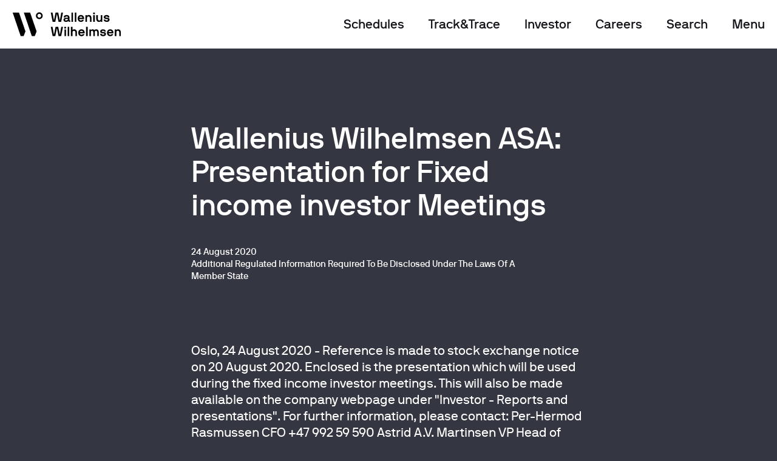

--- FILE ---
content_type: text/html
request_url: https://www.walleniuswilhelmsen.com/stock-exchange-notice/wallenius-wilhelmsen-asa-presentation-for-fixed-income-investor-meetings-1
body_size: 19581
content:
<!doctype html>
<html lang="en-GB">
<head>
            <!-- Google Tag Manager -->
    <script>(function(w,d,s,l,i){w[l]=w[l]||[];w[l].push({'gtm.start':
                new Date().getTime(),event:'gtm.js'});var f=d.getElementsByTagName(s)[0],
            j=d.createElement(s),dl=l!='dataLayer'?'&l='+l:'';j.async=true;j.src=
            'https://www.googletagmanager.com/gtm.js?id='+i+dl;f.parentNode.insertBefore(j,f);
        })(window,document,'script','dataLayer','GTM-KS4HL2D');</script>
    <!-- End Google Tag Manager -->
    <script>
                window.dataLayer = window.dataLayer || [];
        window.dataLayer.push({'datePublished':'2020-08-24'});
                window.dataLayer.push({'dateModified':'2021-04-21'});
                    </script>
    <meta charset="UTF-8">
    <meta name="viewport"
                    content="width=device-width, initial-scale=1.0, maximum-scale=5.0, minimum-scale=1.0">
    <meta http-equiv="X-UA-Compatible" content="ie=edge">
    <meta name="format-detection" content="telephone=no">
            			            	
                                                                                                    
                

    
<title>Wallenius Wilhelmsen - Wallenius Wilhelmsen</title>
<meta name="description" content="" />

<meta property="fb:app_id" content="">
<meta property="og:url" content="https://www.walleniuswilhelmsen.com/stock-exchange-notice/wallenius-wilhelmsen-asa-presentation-for-fixed-income-investor-meetings-1" />
<meta property="og:type" content="website" />
<meta property="og:title" content="Wallenius Wilhelmsen - Wallenius Wilhelmsen" />
<meta property="og:image" content="https://www.walleniuswilhelmsen.com/sites/default/placeholder/default-open-graph.png" />
<meta property="og:image:width" content="1200" />
<meta property="og:image:height" content="600" />
<meta property="og:description" content="" />
<meta property="og:site_name" content="Wallenius Wilhelmsen" />
<meta property="og:locale" content="en_GB" />
<meta property="og:locale:alternate" content="en_GB" />

<meta name="twitter:card" content="summary_large_image" />
<meta name="twitter:site" content="" />
<meta name="twitter:url" content="https://www.walleniuswilhelmsen.com/stock-exchange-notice/wallenius-wilhelmsen-asa-presentation-for-fixed-income-investor-meetings-1" />
<meta name="twitter:title" content="Wallenius Wilhelmsen - Wallenius Wilhelmsen" />
<meta name="twitter:description" content="" />
<meta name="twitter:image" content="https://www.walleniuswilhelmsen.com/sites/default/placeholder/default-twitter.png" />


<link rel="home" href="https://www.walleniuswilhelmsen.com/" />
<link rel="canonical" href="https://www.walleniuswilhelmsen.com/stock-exchange-notice/wallenius-wilhelmsen-asa-presentation-for-fixed-income-investor-meetings-1">
    
        <!-- main css -->
    <link href="https://www.walleniuswilhelmsen.com/build/app.2b9dc2c4.css" rel="stylesheet">
<link href="https://www.walleniuswilhelmsen.com/build/loading-effects.ae56051a.css" rel="stylesheet">    <script src="https://www.walleniuswilhelmsen.com/build/runtime.420770e4.js" type="text/javascript"></script>
    <script src="https://www.walleniuswilhelmsen.com/build/lazysizes.a8461ea9.js" type="text/javascript" async=""></script>
        <link rel="apple-touch-icon" sizes="180x180" href="/sites/default/favicon/apple-touch-icon.png">
<link rel="icon" type="image/png" sizes="32x32" href="/sites/default/favicon/favicon-32x32.png">
<link rel="icon" type="image/png" sizes="16x16" href="/sites/default/favicon/favicon-16x16.png">
<link rel="manifest" href="/sites/default/favicon/site.webmanifest">
<link rel="mask-icon" href="/sites/default/favicon/safari-pinned-tab.svg" color="#5bbad5">
<meta name="msapplication-TileColor" content="#00aba9">
<meta name="theme-color" content="#ffffff">    </head>

<body class="site-default type-stockExchangeNotice entry-type-stockExchangeNotice theme-dark header-body ">
    <!-- Google Tag Manager (noscript) -->
    <noscript><iframe src="https://www.googletagmanager.com/ns.html?id=GTM-KS4HL2D" height="0" width="0" style="display:none;visibility:hidden"></iframe></noscript>
    <!-- End Google Tag Manager (noscript) -->

        <script>
    window.dataLayer = window.dataLayer || [];
    window.dataLayer.push({'logo':'wwasa'});
</script>
<header id="header" class="header"> <!-- add class .header-menu-active to show menu content -->

    <div class="header-placeholder">
        <!-- Header Content -->
        <div class="container-fluid header-px">
            <div class="row justify-content-between">
                <div class="col-5 col-sm-2">
                    <!-- Header Logotypes -->
                    <a class="logo" href="/" title="Logo">
                        <svg class="logo-black" xmlns="http://www.w3.org/2000/svg" width="183" height="40" viewBox="0 0 183 40">
                            <g>
                                <!-- Logo Symbol -->
                                <g class="logo-symbol">
                                    <path d="M21.2944505 31.9439523L10.5381.650668385C10.4640072.425189241 10.3448143.370430021 10.2030714.370430021L.293956739.370430021C.0716781586.370430021-.0410718461.592688033.0136924419.763407956L13.1474573 39.5039459C13.2215501 39.7262039 13.3697359 39.7841842 13.5050359 39.7841842L17.9828218 39.7841842C18.1020146 39.7841842 18.2405361 39.7358673 18.3017432 39.555484L21.2847862 32.1662103C21.3170005 32.0760187 21.313779 32.0051538 21.2944505 31.9439523zM39.9433013 31.9439523L29.1869508.650668385C29.1128579.425189241 28.9936651.370430021 28.8519222.370430021L18.9428075.370430021C18.7205289.370430021 18.6077789.592688033 18.6625432.763407956L31.7963081 39.5007248C31.8704009 39.7229828 32.0185866 39.7809631 32.1538866 39.7809631L36.6316725 39.7809631C36.7508654 39.7809631 36.8893868 39.7326462 36.950594 39.5522628L39.933637 32.1629892C39.9658513 32.0760187 39.9626298 32.0051538 39.9433013 31.9439523z"/>
                                    <path d="M44.4790729,2.54147206 C42.7395014,2.54147206 41.3220727,3.95876953 41.3220727,5.69818006 C41.3220727,7.43759059 42.7395014,8.85488807 44.4790729,8.85488807 C46.2186444,8.85488807 47.636073,7.43759059 47.636073,5.69818006 C47.636073,3.95876953 46.2186444,2.54147206 44.4790729,2.54147206 M44.4790729,11.3963601 C41.3381799,11.3963601 38.7803655,8.84200354 38.7803655,5.69818006 C38.7803655,2.55757771 41.3349585,-1.50990331e-14 44.4790729,-1.50990331e-14 C47.6199659,-1.50990331e-14 50.1745619,2.55435658 50.1745619,5.69818006 C50.1777803,8.83878241 47.6199659,11.3963601 44.4790729,11.3963601"/>
                                </g>
                                <path class="logo-name" d="M87.300038,28.0818167 C90.0897952,28.0818167 92.087081,29.3992591 92.109631,31.9471735 C92.109631,32.0115961 92.087081,32.0566919 92.0226524,32.0566919 L89.5647023,32.0566919 C89.5002738,32.0566919 89.4551738,32.0115961 89.4551738,31.9471735 C89.4551738,31.3319375 88.9075309,30.4976647 87.3032594,30.4976647 C85.985695,30.4976647 85.3478522,30.9357384 85.3478522,31.5058786 C85.3478522,32.208085 86.2917308,32.3401514 87.3032594,32.4722177 C89.2361166,32.7138025 92.3963382,32.8458689 92.3963382,35.9639233 C92.3963382,38.3121276 90.5085809,39.62957 87.5223165,39.62957 C84.249345,39.62957 82.5162163,37.7419874 82.5162163,35.7642132 C82.5162163,35.6997906 82.5613163,35.6546948 82.6257449,35.6546948 L85.151345,35.6546948 C85.2157736,35.6546948 85.2608736,35.6997906 85.2608736,35.7642132 C85.2608736,36.4664197 85.940595,37.213722 87.5223165,37.213722 C88.4436451,37.213722 89.7612095,37.039781 89.7612095,35.9639233 C89.7612095,34.9975842 88.4210951,34.9975842 87.5223165,34.9106136 C85.2608736,34.6690288 82.7127235,34.2728298 82.7127235,31.5058786 C82.7127235,29.618296 84.5553807,28.0818167 87.300038,28.0818167 Z M51.352115,28.0753745 C54.5574366,28.0753745 56.709351,30.4235787 56.709351,33.8508617 C56.686801,34.2889354 56.664251,34.4886455 56.5998224,34.7527782 C56.5772724,34.8236431 56.5547224,34.8655178 56.4902938,34.8655178 L48.8490649,34.8655178 C48.7846363,34.8655178 48.7395363,34.9106136 48.7395363,34.9750362 C48.7395363,36.1829602 49.7929435,37.213722 51.352115,37.213722 C52.3185436,37.213722 53.1077937,36.9721372 53.4814794,36.2248349 C53.5040294,36.1797391 53.545908,36.1153165 53.6554366,36.1153165 L56.2261367,36.1153165 C56.2905652,36.1153165 56.3582152,36.1604123 56.3356652,36.2248349 C55.8524509,38.3540023 53.8551651,39.6263488 51.352115,39.6263488 C48.1467935,39.6263488 45.9948791,37.2781446 45.9948791,33.8508617 C45.9948791,30.4042519 48.1467935,28.0753745 51.352115,28.0753745 Z M99.4673742,28.0753745 C102.672696,28.0753745 104.82461,30.4235787 104.82461,33.8508617 C104.80206,34.2889354 104.77951,34.4886455 104.715082,34.7527782 C104.695753,34.8236431 104.673203,34.8655178 104.605553,34.8655178 L96.9643241,34.8655178 C96.8998955,34.8655178 96.8547955,34.9106136 96.8547955,34.9750362 C96.8547955,36.1829602 97.9082027,37.213722 99.4673742,37.213722 C100.433803,37.213722 101.223053,36.9721372 101.596739,36.2248349 C101.619289,36.1797391 101.661167,36.1153165 101.770696,36.1153165 L104.341396,36.1153165 C104.405824,36.1153165 104.473474,36.1604123 104.450924,36.2248349 C103.96771,38.3540023 101.970424,39.6263488 99.4673742,39.6263488 C96.2620526,39.6263488 94.1101382,37.2781446 94.1101382,33.8508617 C94.1101382,30.4042519 96.2620526,28.0753745 99.4673742,28.0753745 Z M2.79552014,23.9555484 C2.84062015,23.9555484 2.90504872,23.9780963 2.92759872,24.0650668 L5.18904167,36.7112256 C5.21159167,36.843292 5.38554882,36.8207441 5.40809882,36.7112256 L7.95624893,24.0650668 C7.97879893,23.9780963 8.04322751,23.9555484 8.08832751,23.9555484 L12.3245063,23.9555484 C12.3696063,23.9555484 12.4340348,23.9780963 12.4565848,24.0650668 L15.0305064,36.7112256 C15.0530564,36.843292 15.2270135,36.843292 15.2495635,36.7112256 L17.4884565,24.0650668 C17.5110065,23.9780963 17.575435,23.9555484 17.620535,23.9555484 L20.3007637,23.9555484 C20.3877423,23.9555484 20.4328423,24.0425189 20.4102923,24.1101627 L17.3789279,39.3042358 C17.3563779,39.3686584 17.3144993,39.4137542 17.2468493,39.4137542 L13.0299991,39.4137542 C12.9655706,39.4137542 12.9204706,39.3912063 12.8979206,39.3042358 L10.3272205,26.6355291 C10.3046705,26.5034627 10.1081633,26.5034627 10.0856133,26.6355291 L7.5149132,39.3042358 C7.4923632,39.3686584 7.4698132,39.4137542 7.40538462,39.4137542 L3.16920587,39.4137542 C3.12410587,39.4137542 3.0596773,39.3912063 3.0371273,39.3042358 L0.00576288379,24.1101627 C-0.0167871172,24.0457401 0.0283128847,23.9555484 0.11529146,23.9555484 L2.79552014,23.9555484 Z M75.9509446,28.0850378 C78.7181519,28.0850378 80.364302,29.666613 80.364302,33.0906748 L80.364302,39.3042358 C80.364302,39.3686584 80.319202,39.4137542 80.2547734,39.4137542 L77.8387018,39.4137542 L77.8387018,39.4105331 C77.7742733,39.4105331 77.7291733,39.3654373 77.7291733,39.3010147 L77.7291733,33.2195201 C77.7291733,31.9020776 77.245959,30.4976647 75.7318875,30.4976647 C74.240366,30.4976647 73.7539302,31.6830407 73.7539302,33.2195201 L73.7539302,39.3010147 C73.7539302,39.3654373 73.7088302,39.4105331 73.6444017,39.4105331 L71.2283301,39.4105331 C71.1606801,39.4105331 71.1188016,39.3654373 71.1188016,39.3010147 L71.1188016,33.2195201 C71.1188016,31.9020776 70.6355873,30.4976647 69.1215158,30.4976647 C67.6299943,30.4976647 67.14678,31.6830407 67.14678,33.2195201 L67.14678,39.3010147 C67.14678,39.3654373 67.10168,39.4105331 67.0372514,39.4105331 L64.6211799,39.4105331 C64.5567513,39.4105331 64.5116513,39.3654373 64.5116513,39.3010147 L64.5116513,28.410372 C64.5116513,28.3459494 64.5567513,28.3008536 64.6211799,28.3008536 L66.7054442,28.3008536 C66.8375228,28.3008536 66.8826228,28.3459494 66.9245014,28.43292 L67.1435585,29.0932517 C67.1886585,29.1802223 67.2756371,29.2027702 67.3400657,29.1383476 C67.80073,28.6777259 68.9862158,28.0850378 69.9977444,28.0850378 C71.2927587,28.0850378 72.2817373,28.6100821 72.8519302,29.3799324 C72.8970302,29.444355 72.9840088,29.444355 73.0291088,29.3799324 C73.6444017,28.7196006 74.5431803,28.0850378 75.9509446,28.0850378 Z M112.617246,28.0818167 C116.064175,28.0818167 117.249661,30.5395394 117.249661,33.3064906 L117.249661,39.3010147 C117.249661,39.3654373 117.204561,39.4105331 117.140132,39.4105331 L114.724061,39.4105331 C114.659632,39.4105331 114.614532,39.3654373 114.614532,39.3010147 L114.614532,33.3064906 C114.614532,31.9890482 113.91226,30.4976647 112.17591,30.4976647 C110.46211,30.4976647 109.759839,31.7700113 109.759839,33.0874537 L109.759839,39.3010147 C109.759839,39.3654373 109.714739,39.4105331 109.65031,39.4105331 L107.234239,39.4105331 C107.16981,39.4105331 107.12471,39.3654373 107.12471,39.3010147 L107.12471,28.410372 C107.12471,28.3459494 107.16981,28.3008536 107.234239,28.3008536 L109.318503,28.3008536 C109.450582,28.3008536 109.495682,28.3234015 109.51501,28.410372 L109.756617,29.0900306 C109.801717,29.1770011 109.911246,29.222097 109.998225,29.1125785 C110.465332,28.6294089 111.695918,28.0818167 112.617246,28.0818167 Z M36.2210644,23.9555484 C36.2661644,23.9555484 36.330593,24.0006442 36.330593,24.0650668 L36.330593,29.0481559 C36.330593,29.1802223 36.4401215,29.222097 36.5496501,29.1125785 C36.7912573,28.8709937 37.8221145,28.0818167 39.1847788,28.0818167 C42.3901004,28.0818167 43.8171933,30.5395394 43.8171933,33.3064906 L43.8171933,39.3010147 C43.8171933,39.3654373 43.7720933,39.4105331 43.7076647,39.4105331 L41.2948146,39.4105331 C41.230386,39.4105331 41.185286,39.3654373 41.185286,39.3010147 L41.185286,33.3064906 C41.185286,31.9890482 40.4830146,30.5846352 38.7466645,30.5846352 C37.0328644,30.5846352 36.330593,31.7700113 36.330593,33.0874537 L36.330593,39.3010147 C36.330593,39.3654373 36.285493,39.4105331 36.2210644,39.4105331 L33.8049929,39.4105331 C33.7405643,39.4105331 33.6954643,39.3654373 33.6954643,39.3010147 L33.6954643,24.0650668 C33.6954643,24.0006442 33.7405643,23.9555484 33.8049929,23.9555484 L36.2210644,23.9555484 Z M30.7414142,23.9555484 C30.8058427,23.9555484 30.8509427,24.0006442 30.8509427,24.0650668 L30.8509427,39.3010147 C30.8509427,39.3654373 30.8058427,39.4105331 30.7414142,39.4105331 L28.3253426,39.4105331 C28.2609141,39.4105331 28.2158141,39.3654373 28.2158141,39.3010147 L28.2158141,24.0650668 C28.2158141,24.0006442 28.2609141,23.9555484 28.3253426,23.9555484 L30.7414142,23.9555484 Z M25.3648497,28.3008536 C25.4292782,28.3008536 25.4743782,28.3459494 25.4743782,28.410372 L25.4743782,39.3010147 C25.4743782,39.3654373 25.4292782,39.4105331 25.3648497,39.4105331 L22.9487781,39.4105331 C22.8843496,39.4105331 22.8392496,39.3654373 22.8392496,39.3010147 L22.8392496,28.410372 C22.8392496,28.3459494 22.8843496,28.3008536 22.9487781,28.3008536 L25.3648497,28.3008536 Z M61.5994797,23.9555484 C61.6639083,23.9555484 61.7090083,24.0006442 61.7090083,24.0650668 L61.7090083,39.3010147 C61.7090083,39.3654373 61.6639083,39.4105331 61.5994797,39.4105331 L59.1834082,39.4105331 C59.1189796,39.4105331 59.0738796,39.3654373 59.0738796,39.3010147 L59.0738796,24.0650668 C59.0738796,24.0006442 59.1189796,23.9555484 59.1834082,23.9555484 L61.5994797,23.9555484 Z M99.4673742,30.5008858 C97.6891455,30.5008858 96.8547955,31.7313577 96.8547955,32.5849573 C96.8547955,32.6493799 96.8773455,32.6719278 96.9417741,32.6719278 L101.928546,32.6719278 C101.992974,32.6719278 102.015524,32.6493799 102.015524,32.5849573 C102.015524,31.7088098 101.268153,30.5008858 99.4673742,30.5008858 Z M51.3488936,30.5008858 C49.570665,30.5008858 48.7363149,31.7313577 48.7363149,32.5849573 C48.7363149,32.6493799 48.7588649,32.6719278 48.8232935,32.6719278 L53.8100651,32.6719278 C53.8744937,32.6719278 53.8970437,32.6493799 53.8970437,32.5849573 C53.8970437,31.7088098 53.1496722,30.5008858 51.3488936,30.5008858 Z M25.4743782,23.9523273 C25.5388068,23.9523273 25.5839068,23.9974231 25.5839068,24.0618457 L25.5839068,26.7418264 C25.5839068,26.806249 25.5388068,26.8513448 25.4743782,26.8513448 L22.8392496,26.8513448 C22.774821,26.8513448 22.729721,26.806249 22.729721,26.7418264 L22.729721,24.0618457 C22.729721,23.9974231 22.774821,23.9523273 22.8392496,23.9523273 L25.4743782,23.9523273 Z M78.666609,4.34852633 C78.7310376,4.34852633 78.7761376,4.39362216 78.7761376,4.45804477 L78.7761376,10.4525689 C78.7761376,11.7700113 79.4784091,13.2613947 81.2147591,13.2613947 C82.9285592,13.2613947 83.6308307,11.9890482 83.6308307,10.6716057 L83.6308307,4.45804477 C83.6308307,4.39362216 83.6759307,4.34852633 83.7403592,4.34852633 L86.1789808,4.34852633 C86.2240808,4.34852633 86.2659593,4.39362216 86.2659593,4.45804477 L86.2659593,15.3486874 C86.2659593,15.41311 86.2208593,15.4582058 86.1564308,15.4582058 L84.068945,15.4582058 C83.9368664,15.4582058 83.8949878,15.41311 83.8498878,15.3261395 L83.6308307,14.6658077 C83.5857307,14.5788372 83.4762021,14.5337413 83.3892235,14.6432598 C82.9221163,15.1264294 81.9138092,15.6772427 80.9924806,15.6772427 C77.3264947,15.6772427 76.1410089,13.2195201 76.1410089,10.4525689 L76.1410089,4.45804477 C76.1410089,4.39362216 76.1861089,4.34852633 76.2505375,4.34852633 L78.666609,4.34852633 Z M26.4246997,4.12948945 C29.4560641,4.12948945 31.3663713,5.55645031 31.3663713,8.3008536 L31.3663713,12.5591883 C31.3663713,12.997262 31.6949571,13.2613947 32.1556214,13.2613947 L32.4842071,13.2613947 C32.5486357,13.2613947 32.5937357,13.3064906 32.5937357,13.3709132 L32.5937357,15.3454663 C32.5937357,15.4098889 32.5486357,15.4549847 32.4842071,15.4549847 L31.3663713,15.4549847 C30.2259856,15.4549847 29.6300213,15.0169109 29.214457,14.401675 C29.169357,14.3372524 29.0823784,14.3372524 29.0179498,14.401675 C28.4445355,14.9750362 27.2783783,15.6772427 25.5452497,15.6772427 C22.5589853,15.6772427 21.1963209,14.1407634 21.1963209,12.1436624 C21.1963209,10.2560799 22.8005924,8.58753422 26.005914,8.58753422 L28.0708498,8.58753422 C28.5089641,8.58753422 28.7312427,8.32340151 28.7312427,8.10436463 C28.7312427,7.64374295 28.5766141,6.54533741 26.4246997,6.54533741 C24.7559996,6.54533741 24.2727853,7.24754389 24.2083568,7.99484619 C24.2083568,8.0592688 24.1632567,8.10436463 24.0988282,8.10436463 L21.7053066,8.10436463 C21.6408781,8.10436463 21.5957781,8.0592688 21.5957781,7.99484619 C21.5957781,5.40505718 23.834671,4.12948945 26.4246997,4.12948945 Z M93.3176668,4.12948945 C96.107424,4.12948945 98.1047098,5.44693187 98.1272598,7.99484619 C98.1272598,8.0592688 98.1047098,8.10436463 98.0402813,8.10436463 L95.5823312,8.10436463 C95.5179026,8.10436463 95.4728026,8.0592688 95.4728026,7.99484619 C95.4728026,7.37961024 94.9251597,6.54533741 93.3208882,6.54533741 C92.0033239,6.54533741 91.365481,6.98341118 91.365481,7.5535513 C91.365481,8.25575777 92.3093596,8.38782413 93.3208882,8.51989048 C95.2537454,8.76147528 98.413967,8.89354163 98.413967,12.0115961 C98.413967,14.3598003 96.5262098,15.6772427 93.5399454,15.6772427 C90.2669738,15.6772427 88.5338452,13.7896602 88.5338452,11.811886 C88.5338452,11.7474634 88.5789452,11.7023675 88.6433737,11.7023675 L91.1689738,11.7023675 C91.2334024,11.7023675 91.2785024,11.7474634 91.2785024,11.811886 C91.2785024,12.5140924 91.9582239,13.2613947 93.5399454,13.2613947 C94.461274,13.2613947 95.7788383,13.0874537 95.7788383,12.0115961 C95.7788383,11.0452569 94.438724,11.0452569 93.5399454,10.9582864 C91.2785024,10.7167016 88.7303523,10.3205025 88.7303523,7.5535513 C88.7303523,5.66596876 90.5730095,4.12948945 93.3176668,4.12948945 Z M50.3566936,4.12304719 C53.5620151,4.12304719 55.7139295,6.47125141 55.7139295,9.89853439 C55.6913795,10.3366081 55.6688295,10.5363182 55.6044009,10.800451 C55.5850723,10.8680947 55.5625223,10.9131905 55.4948723,10.9131905 L47.8536435,10.9131905 C47.7892149,10.9131905 47.7441149,10.9582864 47.7441149,11.022709 C47.7441149,12.230633 48.7975221,13.2613947 50.3566936,13.2613947 C51.3231222,13.2613947 52.1123722,13.01981 52.4860579,12.2725077 C52.5086079,12.2274118 52.5504865,12.1629892 52.6600151,12.1629892 L55.2307152,12.1629892 C55.2951438,12.1629892 55.3627938,12.208085 55.3402438,12.2725077 C54.8570295,14.401675 52.8597437,15.6740216 50.3566936,15.6740216 C47.151372,15.6740216 44.9994576,13.3258174 44.9994576,9.89853439 C44.9994576,6.45192463 47.151372,4.12304719 50.3566936,4.12304719 Z M2.79552014,8.52651283e-14 C2.84062015,8.52651283e-14 2.90504872,0.0225479143 2.92759872,0.109518441 L5.18904167,12.7556772 C5.21159167,12.8877436 5.38554882,12.8651957 5.40809882,12.7556772 L7.95947036,0.109518441 C7.98202036,0.0225479143 8.04644893,8.52651283e-14 8.09154894,8.52651283e-14 L12.3277277,8.52651283e-14 C12.3728277,8.52651283e-14 12.4372563,0.0225479143 12.4598063,0.109518441 L15.0305064,12.7556772 C15.0530564,12.8877436 15.2270135,12.8877436 15.2495635,12.7556772 L17.4884565,0.109518441 C17.5110065,0.0225479143 17.575435,8.52651283e-14 17.620535,8.52651283e-14 L20.3007637,8.52651283e-14 C20.3877423,8.52651283e-14 20.4328423,0.0869705267 20.4102923,0.15461427 L17.3789279,15.3486874 C17.3563779,15.41311 17.3144993,15.4582058 17.2468493,15.4582058 L13.0299991,15.4582058 C12.9655706,15.4582058 12.9204706,15.4356579 12.8979206,15.3486874 L10.3272205,2.67998067 C10.3046705,2.54791432 10.1081633,2.54791432 10.0856133,2.67998067 L7.5149132,15.3486874 C7.4923632,15.41311 7.4698132,15.4582058 7.40538462,15.4582058 L3.16920587,15.4582058 C3.12410587,15.4582058 3.0596773,15.4356579 3.0371273,15.3486874 L0.00576288379,0.15461427 C-0.0167871172,0.0901916573 0.0283128847,8.52651283e-14 0.11529146,8.52651283e-14 L2.79552014,8.52651283e-14 Z M63.5065655,4.12626832 C66.9534943,4.12626832 68.13898,6.58399098 68.13898,9.35094218 L68.13898,15.3454663 C68.13898,15.4098889 68.09388,15.4549847 68.0294514,15.4549847 L65.6133799,15.4549847 C65.5489513,15.4549847 65.5038513,15.4098889 65.5038513,15.3454663 L65.5038513,9.35416331 C65.5038513,8.03672089 64.8015799,6.54533741 63.0652298,6.54533741 C61.3514297,6.54533741 60.6491583,7.81768401 60.6491583,9.13512643 L60.6491583,15.3486874 C60.6491583,15.41311 60.6040583,15.4582058 60.5396297,15.4582058 L58.1235582,15.4582058 C58.0591296,15.4582058 58.0140296,15.41311 58.0140296,15.3486874 L58.0140296,4.45804477 C58.0140296,4.39362216 58.0591296,4.34852633 58.1235582,4.34852633 L60.2078225,4.34852633 C60.3399011,4.34852633 60.3817797,4.37107425 60.4043297,4.45804477 L60.6459368,5.13770333 C60.6910368,5.22467386 60.8005654,5.26976969 60.887544,5.16025125 C61.3546512,4.67708166 62.5852369,4.12626832 63.5065655,4.12626832 Z M73.5831945,4.34852633 C73.6476231,4.34852633 73.6927231,4.39362216 73.6927231,4.45804477 L73.6927231,15.3486874 C73.6927231,15.41311 73.6476231,15.4582058 73.5831945,15.4582058 L71.167123,15.4582058 L71.167123,15.4549847 C71.1026944,15.4549847 71.0575944,15.4098889 71.0575944,15.3454663 L71.0575944,4.45804477 C71.0575944,4.39362216 71.1026944,4.34852633 71.167123,4.34852633 L73.5831945,4.34852633 Z M37.1713859,2.84217094e-14 C37.2358144,2.84217094e-14 37.2809144,0.0450958286 37.2809144,0.109518441 L37.2809144,15.3454663 C37.2809144,15.4098889 37.2358144,15.4549847 37.1713859,15.4549847 L34.7553143,15.4549847 C34.6908858,15.4549847 34.6457858,15.4098889 34.6457858,15.3454663 L34.6457858,0.109518441 C34.6457858,0.0450958286 34.6908858,2.84217094e-14 34.7553143,2.84217094e-14 L37.1713859,2.84217094e-14 Z M42.6542575,2.84217094e-14 C42.7186861,2.84217094e-14 42.7637861,0.0450958286 42.7637861,0.109518441 L42.7637861,15.3454663 C42.7637861,15.4098889 42.7186861,15.4549847 42.6542575,15.4549847 L40.238186,15.4549847 C40.1737574,15.4549847 40.1286574,15.4098889 40.1286574,15.3454663 L40.1286574,0.109518441 C40.1286574,0.0450958286 40.1737574,2.84217094e-14 40.238186,2.84217094e-14 L42.6542575,2.84217094e-14 Z M28.6184927,10.7811242 L26.1154425,10.7811242 C24.1600353,10.7811242 23.8314496,11.5703012 23.8314496,12.1436624 C23.8314496,12.6042841 24.2276853,13.2613947 25.5452497,13.2613947 C27.8066926,13.2613947 28.7280212,11.9890482 28.7280212,10.8906426 C28.7280212,10.82622 28.6829212,10.7811242 28.6184927,10.7811242 Z M50.3566936,6.54533741 C48.5784649,6.54533741 47.7441149,7.77580931 47.7441149,8.62940892 C47.7441149,8.69383153 47.7666649,8.71637945 47.8310935,8.71637945 L52.8178651,8.71637945 C52.8822937,8.71637945 52.9048437,8.69383153 52.9048437,8.62940892 C52.9048437,7.75326139 52.1574722,6.54533741 50.3566936,6.54533741 Z M73.6927231,8.52651283e-14 C73.7571517,8.52651283e-14 73.8022517,0.0450958286 73.8022517,0.109518441 L73.8022517,2.78949911 C73.8022517,2.85392173 73.7571517,2.89901756 73.6927231,2.89901756 L71.0575944,2.89901756 C70.9931658,2.89901756 70.9480658,2.85392173 70.9480658,2.78949911 L70.9480658,0.109518441 C70.9480658,0.0450958286 70.9931658,8.52651283e-14 71.0575944,8.52651283e-14 L73.6927231,8.52651283e-14 Z" transform="translate(63.75 .37)"/>
                                                            </g>
                        </svg>
                    </a>
                </div>

                <div class="col-5 col-ss-3 col-sm-8">
                    <!-- Header navigation and search -->
                    <div class="header-menu-items">
                                                <div class="mr-4 d-none d-md-block" style="white-space: nowrap;">
                            <a  href="https://www.walleniuswilhelmsen.com/schedules" class="link link-menu">Schedules</a>
                        </div>
                                                <div class="mr-4 d-none d-md-block" style="white-space: nowrap;">
                            <a  href="https://www.walleniuswilhelmsen.com/track-trace" class="link link-menu">Track&amp;Trace</a>
                        </div>
                                                <div class="mr-4 d-none d-md-block" style="white-space: nowrap;">
                            <a  href="https://www.walleniuswilhelmsen.com/who-we-are/investors" class="link link-menu">Investor</a>
                        </div>
                                                <div class="mr-4 d-none d-md-block" style="white-space: nowrap;">
                            <a  href="https://careers.walleniuswilhelmsen.com/careers-home/?_ga=2.221552991.678934733.1660557002-1432606763.1652085365" class="link link-menu">Careers</a>
                        </div>
                                                <div class="header-menu-search mr-4">
                            <a href="/search" class="link link-menu">Search</a>
                            <a class="header-icon-search" href="/search">
                                <svg xmlns="http://www.w3.org/2000/svg" width="17" height="17" viewBox="0 0 18 18">
                                    <path fill-rule="evenodd" d="M4.62433438,1.03878971 C8.08366278,-0.431389789 12.0798185,1.181134 13.549998,4.64046239 C14.4920695,6.85715419 14.1683595,9.2942714 12.9040476,11.1459538 L16.8746212,15.1168542 C17.2651455,15.5073785 17.2651455,16.1405435 16.8746212,16.5310678 L16.5210678,16.8846212 C16.1305435,17.2751455 15.4973785,17.2751455 15.1068542,16.8846212 L11.1377348,12.9153414 C10.7706857,13.1666287 10.3734513,13.3854518 9.9483253,13.566126 C6.48899691,15.0363055 2.49284119,13.4237817 1.02266169,9.96445332 C-0.447517804,6.50512492 1.16500598,2.5089692 4.62433438,1.03878971 Z M11.2491623,5.61829424 C10.3190244,3.42968231 7.79077815,2.40948752 5.60216622,3.3396254 C3.41355429,4.26976328 2.3933595,6.79800954 3.32349739,8.98662147 C4.25363527,11.1752334 6.78188153,12.1954282 8.97049346,11.2652903 C11.1591054,10.3351524 12.1793002,7.80690617 11.2491623,5.61829424 Z"/>
                                </svg>
                            </a>
                        </div>

                        <div class="header-menu-nav">
                            <a href="#" class="link link-menu js-close-menu-link d-none">Close</a>
                            <a href="#" class="link link-menu js-open-menu-link">Menu</a>

                            <div class="header-burger-menu js-mobile-menu"> 
                                <svg xmlns="http://www.w3.org/2000/svg" width="17" height="17" viewBox="0 0 17 17">
                                    <path fill-rule="evenodd" d="M1417,31 C1417.55228,31 1418,31.4477153 1418,32 L1418,32.5 C1418,33.0522847 1417.55228,33.5 1417,33.5 L1402,33.5 C1401.44772,33.5 1401,33.0522847 1401,32.5 L1401,32 C1401,31.4477153 1401.44772,31 1402,31 L1417,31 Z M1417,24 C1417.55228,24 1418,24.4477153 1418,25 L1418,25.5 C1418,26.0522847 1417.55228,26.5 1417,26.5 L1402,26.5 C1401.44772,26.5 1401,26.0522847 1401,25.5 L1401,25 C1401,24.4477153 1401.44772,24 1402,24 L1417,24 Z M1417,17 C1417.55228,17 1418,17.4477153 1418,18 L1418,18.5 C1418,19.0522847 1417.55228,19.5 1417,19.5 L1402,19.5 C1401.44772,19.5 1401,19.0522847 1401,18.5 L1401,18 C1401,17.4477153 1401.44772,17 1402,17 L1417,17 Z" transform="translate(-1401 -17)"/>
                                </svg>
                            </div>
                        </div>
                    </div>
                </div>

            </div>
        </div>
    </div>

    <!-- Menu Content -->
    <!-- Menu Links -->
    <div class="container-fluid container-fluid-menu header-padding-top header-menu-content">
        <div class="row justify-content-center">
                        <div class="col-10 col-sm-3 col-xl-2 order-lg-2 order-1 order-sm-2">
                <div class="row">
                    <div class="col header-padding-bottom">
                        <ul class="header-service-icons">
                            <li>
                                <div class="icon-placeholder-sm mr-2"><i class="icon-contact-lg"></i></div><a class="h2 font-weight-medium" href="/contact-us">Contact us</a>
                            </li>
                            <li>
                                <div class="icon-placeholder-sm mr-2"><i class="icon-rate-request-lg"></i></div><a class="h2 font-weight-medium" href="/rate-request">Rate request</a>
                            </li>
                            <li>
                                <div class="icon-placeholder-sm mr-2"><i class="icon-scheduling-lg"></i></div><a class="h2 font-weight-medium" href="/schedules">Schedules</a>
                            </li>
                            <li>
                                <div class="icon-placeholder-sm mr-2"><i class="icon-map-lg"></i></div><a class="h2 font-weight-medium" href="/track-trace">Track & trace</a>
                            </li>
                            <li>
                                <div class="icon-placeholder-sm mr-2"><i class="icon-myportal-lg"></i></div><a class="h2 font-weight-medium" href="https://myportal.2wglobal.com/myportal">MyPortal</a>
                            </li>
                            <li>
                                <div class="icon-placeholder-sm mr-2"><i class=""><svg width="24" height="24" viewBox="0 0 24 24" fill="none" xmlns="http://www.w3.org/2000/svg">
<path d="M21.12 3.88C20.54 3.3 19.83 3 19 3C18.17 3 17.46 3.29 16.88 3.88C16.3 4.46 16 5.17 16 6C16 6.18 16.02 6.36 16.05 6.54C16.08 6.72 16.13 6.89 16.2 7.05L14.55 8.4C14.32 8.27 14.08 8.17 13.83 8.1C13.58 8.03 13.31 8 13.03 8C12.9 8 12.77 8 12.65 8.02C12.53 8.04 12.41 8.06 12.27 8.1L11.39 6.8C11.57 6.55 11.72 6.27 11.83 5.96C11.94 5.65 11.99 5.33 11.99 5C11.99 4.17 11.7 3.46 11.11 2.88C10.53 2.3 9.82 2 8.99 2C8.16 2 7.45 2.29 6.87 2.88C6.29 3.46 5.99 4.17 5.99 5C5.99 5.83 6.28 6.54 6.87 7.12C7.45 7.7 8.16 8 8.99 8C9.12 8 9.25 8 9.38 7.97C9.51 7.94 9.63 7.93 9.74 7.89L10.59 9.19C10.36 9.51 10.19 9.85 10.1 10.21C10.01 10.58 9.99 10.95 10.04 11.33L7.07 12.83C6.79 12.56 6.47 12.36 6.12 12.21C5.77 12.06 5.4 11.99 5 11.99C4.17 11.99 3.46 12.28 2.88 12.87C2.3 13.45 2 14.16 2 14.99C2 15.82 2.29 16.53 2.88 17.11C3.46 17.69 4.17 17.99 5 17.99C5.38 17.99 5.74 17.93 6.08 17.8C6.41 17.68 6.71 17.5 6.98 17.26L9.06 18.44C9.04 18.52 9.03 18.61 9.02 18.71C9.02 18.81 9.01 18.9 9.01 18.99C9.01 19.82 9.3 20.53 9.89 21.11C10.47 21.69 11.18 21.99 12.01 21.99C12.84 21.99 13.55 21.7 14.13 21.11C14.71 20.53 15.01 19.82 15.01 18.99C15.01 18.16 14.72 17.45 14.13 16.87C13.55 16.29 12.84 15.99 12.01 15.99C11.63 15.99 11.27 16.05 10.95 16.18C10.63 16.31 10.33 16.48 10.06 16.72L7.96 15.52C7.99 15.37 8.01 15.22 8.02 15.07C8.02 14.92 8.02 14.77 7.98 14.62L10.93 13.14C11.21 13.41 11.53 13.62 11.89 13.76C12.25 13.91 12.63 13.99 13.03 13.99C13.86 13.99 14.57 13.7 15.15 13.11C15.73 12.53 16.03 11.82 16.03 10.99C16.03 10.81 16.01 10.63 15.98 10.45C15.95 10.28 15.9 10.1 15.83 9.94L17.48 8.56C17.71 8.69 17.96 8.8 18.21 8.87C18.46 8.94 18.73 8.98 19.01 8.98C19.84 8.98 20.55 8.69 21.13 8.1C21.71 7.52 22.01 6.81 22.01 5.98C22.01 5.15 21.72 4.44 21.13 3.86L21.12 3.88ZM10 6H8V4H10V6ZM6 16H4V14H6V16ZM11 18H13V20H11V18ZM14 12H12V10H14V12ZM20 7H18V5H20V7Z" fill="currentColor"/>
</svg>
</i></div><a class="h2 font-weight-medium" href="https://carboncalculator.walleniuswilhelmsen.com/" target="_blank">Carbon Calculator</a>
                            </li>
                        </ul>
                    </div>
                </div>
            </div>

                        <div class="col-10 col-sm-7 col-xl-6 offset-xl-1 order-2 order-sm-1 pb-5 pb-sm-0">
                <div class="row">
                                                                    <div class="col-10 col-ss-5 col-md header-padding-bottom ">
                                                            <p class="header-category-link"><a href="https://www.walleniuswilhelmsen.com/what-we-do">What we do</a></p>
                                                        <ul class="header-link-items">
                                                                                                                                                                                            <li><a href="https://www.walleniuswilhelmsen.com/what-we-do/ocean-transportation">Ocean transportation</a></li>
                                                                                                                                                                                                                                                                        <li><a href="https://www.walleniuswilhelmsen.com/what-we-do/vehicle-processing">Vehicle processing</a></li>
                                                                                                                                                                                                                                                                        <li><a href="https://www.walleniuswilhelmsen.com/what-we-do/equipment-processing">Equipment processing</a></li>
                                                                                                                                                                                                                                                                        <li><a href="https://www.walleniuswilhelmsen.com/what-we-do/inland-transportation">Inland transportation</a></li>
                                                                                                                                                                                                                                                                        <li><a href="https://www.walleniuswilhelmsen.com/what-we-do/supply-chain-management">Supply chain management</a></li>
                                                                                                                                                                                                                                                                        <li><a href="https://www.walleniuswilhelmsen.com/what-we-do/terminal-services">Terminal Services</a></li>
                                                                                                                                                                                                                                                                        <li><a href="https://www.walleniuswilhelmsen.com/industries">Industries we serve</a></li>
                                                                                                                                        </ul>
                        </div>
                                                                                            <div class="col-10 col-ss-5 col-md header-padding-bottom ">
                                                            <p class="header-category-link"><a href="https://www.walleniuswilhelmsen.com/news-and-insights">News &amp; insights</a></p>
                                                        <ul class="header-link-items">
                                                                                                                                                                                            <li><a href="https://www.walleniuswilhelmsen.com/news-and-insights/news">News</a></li>
                                                                                                                                                                                                                                                                        <li><a href="https://www.walleniuswilhelmsen.com/news-and-insights/features">Insights</a></li>
                                                                                                                                                                                                                                                                        <li><a href="https://www.walleniuswilhelmsen.com/news-and-insights/service-updates">Service updates</a></li>
                                                                                                                                        </ul>
                        </div>
                                                                                            <div class="col-10 col-ss-5 col-md header-padding-bottom ">
                                                            <p class="header-category-link"><a href="https://www.walleniuswilhelmsen.com/where-you-find-us">Where you find us</a></p>
                                                        <ul class="header-link-items">
                                                                                                                                                                                            <li><a href="https://www.walleniuswilhelmsen.com/location-search">Location search</a></li>
                                                                                                                                                                                                                                                                        <li><a href="https://www.walleniuswilhelmsen.com/where-you-find-us/all-locations-list">All locations list</a></li>
                                                                                                                                                                                                                                                                        <li><a href="https://www.walleniuswilhelmsen.com/where-you-find-us/ports">Ports we call</a></li>
                                                                                                                                        </ul>
                        </div>
                                                                        <div class="col-10 d-none d-md-block"></div>
                                                                                            <div class="col-10 col-ss-5 col-md header-padding-bottom">
                                                            <p class="header-category-link"><a href="https://www.walleniuswilhelmsen.com/who-we-are">Who we are</a></p>
                                                        <ul class="header-link-items">
                                                                                                                                                                                            <li><a href="https://www.walleniuswilhelmsen.com/who-we-are/management">Management</a></li>
                                                                                                                                                                                                                                                                        <li><a href="https://www.walleniuswilhelmsen.com/who-we-are/investors">Investor</a></li>
                                                                                                                                                                                                                                                                        <li><a href="https://www.walleniuswilhelmsen.com/who-we-are/media">Media</a></li>
                                                                                                                                                                                                                                                                        <li><a href="https://www.walleniuswilhelmsen.com/who-we-are/sustainability">Sustainability</a></li>
                                                                                                                                                                                                                                                                        <li><a href="https://www.walleniuswilhelmsen.com/who-we-are/governance">Governance</a></li>
                                                                                                                                        </ul>
                        </div>
                                                                                            <div class="col-10 col-ss-5 col-md header-padding-bottom">
                                                            <p class="header-category-link"><a href="https://www.walleniuswilhelmsen.com/ocean-support">Ocean support</a></p>
                                                        <ul class="header-link-items">
                                                                                                                                                                                            <li><a href="https://www.walleniuswilhelmsen.com/ocean-support/faq">FAQ</a></li>
                                                                                                                                                                                                                                                                        <li><a href="https://www.walleniuswilhelmsen.com/ocean-support/tariffs">Tariffs</a></li>
                                                                                                                                                                                                                                                                        <li><a href="https://www.walleniuswilhelmsen.com/ocean-support/bill-of-lading-and-seaway-bill-terms-conditions">Bill of Lading and Sea Waybill terms &amp; conditions</a></li>
                                                                                                                                                                                                                                                                        <li><a href="https://www.walleniuswilhelmsen.com/ocean-support/customer-service">Contact customer service</a></li>
                                                                                                                                        </ul>
                        </div>
                                                                                            <div class="col-10 col-ss-5 col-md header-padding-bottom">
                                                            <p class="header-category-link"><a href="https://careers.walleniuswilhelmsen.com" target="_blank" rel="noopener">Careers with us</a></p>
                                                        <ul class="header-link-items">
                                                                                                            <li><a href="https://careers.walleniuswilhelmsen.com" target="_blank" rel="noopener">Careers</a></li>
                                                                                                                                                                                                                                <li><a href="https://www.walleniuswilhelmsen.com/life-at-wallenius-wilhelmsen">Life at Wallenius Wilhelmsen</a></li>
                                                                                                                                        </ul>
                        </div>
                                                            </div>
            </div>

        </div>

        <div class="header-scroll">
            <div class="icon-arrow-right-lg rotate-90 text-white"></div>
        </div>

    </div>
</header><main class="content-wrapper">
            <article>
                <!-- Social Placeholder -->
                        <section class="hero hero-text hero-theme-dark">
            <div class="container">
                <div class="row">
                    <div class="col-sm-9 offset-sm-1 col-md-7 col-lg-6 offset-md-2">
                                                <h1 data-aos="fade-down-slow" class="mt-0 mb-3">Wallenius Wilhelmsen ASA: Presentation for Fixed income investor Meetings</h1>
                    </div>
                    <div class="col-sm-8 offset-sm-1 col-md-6 col-lg-5 offset-md-2">
                                                    <p class="intro-text" data-aos="fade-up-slow"></p>
                                                    <p class="byline" data-aos="fade-up-slow">24 August 2020
                <br>Additional Regulated Information Required To Be Disclosed Under The Laws Of A Member State
        </p>

                    </div>
                </div>
            </div>
        </section>
                                                                                                    <section class="bg-secondary-1 bg-dark section section-text" data-aos="fade-up-slow">

    <div class="block block-text-paragraph" data-aos="fade-up-slow">
        <div class="container">
            <div class="row">
                <div class="col-sm-8 col-md-6 col-xl-5 offset-0 offset-sm-1 offset-md-2">
                    <p>Oslo, 24 August 2020 - Reference is made to stock exchange notice on 20 August 
2020. Enclosed is the presentation which will be used during the fixed income 
investor meetings. This will also be made available on the company webpage under 
"Investor - Reports and presentations". 
 
 
For further information, please contact: 
 
Per-Hermod Rasmussen 
CFO 
+47 992 59 590 
 
Astrid A.V. Martinsen 
VP Head of Group Treasury &amp; IR 
+47 958 45 255 
 
This information is subject to disclosure requirements pursuant to §5-12 of the 
Norwegian Securities Trading Act.</p>
                    <p><a href="https://newsweb.oslobors.no/message/511967">Source: NewsWeb</a></p>
                </div>
            </div>
        </div>
    </div>
        </section>

    </article>

        </main>
<div class="nav-anchor-placeholder">
	<div class="nav-anchor-overlay"></div>
</div>
    <style>
    .footer-primary-2021 {
        height: auto;
        padding-top: 5rem;
        padding-bottom: 5rem;
    }
    .footer-secondary-2021 {
        position: relative;
        height: auto;
        padding-top: 7rem;
        padding-bottom: 2.5rem !important;
        bottom: 0;
    }
    .footer-bottom {
        position: relative;
        height: auto;
        bottom: 0;
        z-index: 1;
    }
    .footer-spacer {
        height: auto;
    }

</style>

<div class="footer-spacer-placeholder">
    <div class="footer-spacer footer-spacer-2021"></div>
</div>


<footer class="footer-bottom footer-bottom-2021 footer-background footer-background-2021"
        style="background-image: url(https://www.walleniuswilhelmsen.com/build/images/ww-logosymbol-gray.ca14f716.svg);">

        <section class="footer-primary-2021">
            <div class="container">
                <div class="row">
                    <div class="col-10 col-md-3 col-lg-2 offset-md-1 pb-4 pb-md-0">
                        <h3 class="font-weight-bold mt-0 mb-3">Resources</h3>

                        <a href="https://www.walleniuswilhelmsen.com/schedules" class="btn-footer-2021">
                            <span class="btn-footer-svg">
                                <svg xmlns="http://www.w3.org/2000/svg" width="70" height="70" viewBox="0 0 70 70">
                                    <g fill-rule="evenodd">
                                      <rect class="d-inline-block" width="70" height="70" fill="none"></rect>
                                      <path fill-rule="nonzero" d="M6.67772178,1.53619819 C3.84289306,1.53619819 1.53622724,3.61473355 1.53622724,6.16949399 C1.53478161,7.4107305 1.74764804,8.12125395 2.41276483,9.09440953 C3.00886349,9.96694395 5.50550339,13.3005195 6.67844829,14.8628719 C7.85102993,13.3005195 10.3476698,9.96694395 10.9437685,9.09440953 C11.608522,8.12125395 11.8210252,7.4107305 11.8195796,6.17058375 C11.8195796,3.61473355 9.51291376,1.53619819 6.67772178,1.53619819 M6.67844829,17.4190853 L6.06455022,16.6043082 C5.89672719,16.3812707 1.94671085,11.1355298 1.14428432,9.96149515 C0.188564892,8.56405972 -0.00214308834,7.47393658 1.80628302e-05,6.16840423 C1.80628302e-05,2.76726361 2.99542311,0 6.67772178,0 C10.3600204,0 13.3557888,2.76726361 13.3557888,6.16949399 C13.3579499,7.47393658 13.1676052,8.56369647 12.212249,9.96149515 C11.4098225,11.1355298 7.46016938,16.3812707 7.29198311,16.6043082 L6.67844829,17.4190853 Z" transform="translate(13.364 9)"></path>
                                      <path fill-rule="nonzero" d="M9.04282756,10.0904501 C3.97181154,10.0904501 0,7.67626866 0,4.59442769 C0,2.72294671 1.50677467,1.00512187 4.03029532,0 L4.59951324,1.4272222 C2.68117258,2.19150714 1.53619819,3.37534963 1.53619819,4.59442769 C1.53619819,6.74052817 4.97366414,8.55425188 9.04282756,8.55425188 C13.1112645,8.55425188 16.5487304,6.74052817 16.5487304,4.59442769 C16.5487304,3.37534963 15.4044825,2.19150714 13.4868684,1.42794871 L14.0557231,0.000363253297 C16.5788805,1.00584838 18.0852919,2.72294671 18.0852919,4.59442769 C18.0852919,7.67626866 14.1134803,10.0904501 9.04282756,10.0904501" transform="translate(11 25.276)"></path>
                                      <path fill-rule="nonzero" d="M9.04246431,1.53619819 C4.97402739,1.53619819 1.53656144,3.3499219 1.53656144,5.49638563 C1.53656144,7.64248611 4.97402739,9.45620982 9.04246431,9.45620982 C13.1116277,9.45620982 16.5490937,7.64248611 16.5490937,5.49638563 C16.5490937,3.3499219 13.1116277,1.53619819 9.04246431,1.53619819 M9.04246431,10.992408 C3.97181154,10.992408 0,8.5782266 0,5.49638563 C0,2.41418141 3.97181154,0 9.04246431,0 C14.1134803,0 18.0852919,2.41418141 18.0852919,5.49638563 C18.0852919,8.5782266 14.1134803,10.992408 9.04246431,10.992408" transform="translate(42.915 33.83)"></path>
                                      <path fill-rule="nonzero" d="M9.04246431,1.53619819 C4.97402739,1.53619819 1.53656144,3.3499219 1.53656144,5.49638563 C1.53656144,7.64212285 4.97402739,9.45584656 9.04246431,9.45584656 C13.1109012,9.45584656 16.5483672,7.64212285 16.5483672,5.49638563 C16.5483672,3.3499219 13.1109012,1.53619819 9.04246431,1.53619819 M9.04246431,10.9920448 C3.97181154,10.9920448 0,8.57750009 0,5.49638563 C0,2.41418141 3.97181154,0 9.04246431,0 C14.1131171,0 18.0849286,2.41418141 18.0849286,5.49638563 C18.0849286,8.57750009 14.1131171,10.9920448 9.04246431,10.9920448" transform="translate(15.728 50.379)"></path>
                                      <rect width="18.35" height="1.239" transform="scale(-1 1) rotate(-14.93 115.675 190.294)"></rect>
                                      <rect width="1.236" height="18.042" transform="scale(-1 1) rotate(-58.385 15.726 63.747)"></rect>
                                      <path fill-rule="nonzero" d="M3.84467289,2.727669 C4.90428276,2.727669 5.76700934,2.3200988 5.76700934,1.818446 C5.76700934,1.31715645 4.90428276,0.909223001 3.84467289,0.909223001 C2.78506302,0.909223001 1.92233645,1.31715645 1.92233645,1.818446 C1.92233645,2.3200988 2.78506302,2.727669 3.84467289,2.727669 M3.84467289,0 C5.96498238,0 7.68934578,0.815866904 7.68934578,1.818446 C7.68934578,2.8210251 5.96498238,3.636892 3.84467289,3.636892 C1.7243634,3.636892 0,2.8210251 0,1.818446 C0,0.815866904 1.7243634,0 3.84467289,0" transform="translate(48.192 37.38)"></path>
                                      <path fill-rule="nonzero" d="M3.84467289,2.727669 C4.90428276,2.727669 5.76700934,2.3200988 5.76700934,1.818446 C5.76700934,1.31715645 4.90428276,0.909223001 3.84467289,0.909223001 C2.78506302,0.909223001 1.92233645,1.31715645 1.92233645,1.818446 C1.92233645,2.3200988 2.78506302,2.727669 3.84467289,2.727669 M3.84467289,0 C5.96498238,0 7.68934578,0.815866904 7.68934578,1.818446 C7.68934578,2.8210251 5.96498238,3.636892 3.84467289,3.636892 C1.7243634,3.636892 0,2.8210251 0,1.818446 C0,0.815866904 1.7243634,0 3.84467289,0" transform="translate(20.648 53.885)"></path>
                                      <path fill-rule="nonzero" d="M3.84467289,2.727669 C4.90428276,2.727669 5.76700934,2.3200988 5.76700934,1.818446 C5.76700934,1.31715645 4.90428276,0.909223001 3.84467289,0.909223001 C2.78506302,0.909223001 1.92233645,1.31715645 1.92233645,1.818446 C1.92233645,2.3200988 2.78506302,2.727669 3.84467289,2.727669 M3.84467289,0 C5.96498238,0 7.68934578,0.815866904 7.68934578,1.818446 C7.68934578,2.8210251 5.96498238,3.636892 3.84467289,3.636892 C1.7243634,3.636892 0,2.8210251 0,1.818446 C0,0.815866904 1.7243634,0 3.84467289,0" transform="translate(16.095 27.782)"></path>
                                    </g>
                                </svg>
                            </span>
                            <span class="d-inline-block font-weight-bold ml-3">Schedules</span>
                        </a>

                        <a href="https://www.walleniuswilhelmsen.com/track-trace" class="btn-footer-2021">
                            <span class="btn-footer-svg">
                                <svg xmlns="http://www.w3.org/2000/svg" width="70" height="70" viewBox="0 0 70 70">
                                    <g fill="none" fill-rule="evenodd">
                                      <rect width="70" height="70" fill="none"/>
                                      <path fill="#59D3BC" fill-rule="nonzero" d="M10.1562067,1.56276 C5.4180071,1.56276 1.56276,5.4180071 1.56276,10.1569 C1.56276,15.1578707 8.12233069,23.6168118 10.1562067,26.1190305 C12.1900826,23.6168118 18.7503467,15.1578707 18.7503467,10.1569 C18.7503467,5.4180071 14.8950996,1.56276 10.1562067,1.56276 M10.1562067,28.1251733 C9.92844861,28.1251733 9.71143713,28.0253342 9.5627184,27.8530423 C9.17237506,27.3971795 0,16.6211382 0,10.1569 C0,4.55620112 4.55620112,0 10.1562067,0 C15.7569055,0 20.31276,4.55620112 20.31276,10.1569 C20.31276,16.6218315 11.1400383,27.3971795 10.7496949,27.8530423 C10.6009762,28.0253342 10.3839647,28.1251733 10.1562067,28.1251733" transform="translate(40.687 32.874)"/>
                                      <path fill="#59D3BC" fill-rule="nonzero" d="M4.68758667,1.56276 C2.96466803,1.56276 1.56276,2.96432137 1.56276,4.68793333 C1.56276,6.41119862 2.96466803,7.81276 4.68758667,7.81276 C6.41119862,7.81276 7.81276,6.41119862 7.81276,4.68793333 C7.81276,2.96432137 6.41119862,1.56276 4.68758667,1.56276 M4.68758667,9.37552 C2.10286206,9.37552 0,7.2730046 0,4.68793333 C0,2.10320872 2.10286206,0 4.68758667,0 C7.27231128,0 9.37552,2.10320872 9.37552,4.68793333 C9.37552,7.2730046 7.27231128,9.37552 4.68758667,9.37552" transform="translate(46.156 38.343)"/>
                                      <path fill="#59D3BC" fill-rule="nonzero" d="M8.59344667,1.56276 C4.71635975,1.56276 1.56241333,4.71670642 1.56241333,8.59379333 C1.56241333,12.8560236 6.7925287,19.8915636 8.59344667,22.1875173 C10.3943646,19.8915636 15.6248267,12.8560236 15.6248267,8.59379333 C15.6248267,4.71670642 12.4705336,1.56276 8.59344667,1.56276 M8.59344667,24.21862 C8.36152865,24.21862 8.14174386,24.1153142 7.99337179,23.9371291 C7.66681458,23.5457457 0,14.2797715 0,8.59379333 C0,3.8552471 3.8552471,0 8.59344667,0 C13.3323396,0 17.1875867,3.8552471 17.1875867,8.59379333 C17.1875867,14.2797715 9.52007876,23.5457457 9.19352155,23.9371291 C9.04514948,24.1153142 8.82536469,24.21862 8.59344667,24.21862" transform="translate(11 11)"/>
                                      <path fill="#59D3BC" fill-rule="nonzero" d="M3.90620667,1.56276 C2.61419103,1.56276 1.56276,2.61419103 1.56276,3.90620667 C1.56276,5.19891564 2.61419103,6.25034666 3.90620667,6.25034666 C5.19891564,6.25034666 6.25034666,5.19891564 6.25034666,3.90620667 C6.25034666,2.61419103 5.19891564,1.56276 3.90620667,1.56276 M3.90620667,7.81276 C1.75238505,7.81276 0,6.06002829 0,3.90620667 C0,1.75238505 1.75238505,0 3.90620667,0 C6.06002829,0 7.81276,1.75238505 7.81276,3.90620667 C7.81276,6.06002829 6.06002829,7.81276 3.90620667,7.81276" transform="translate(15.687 15.687)"/>
                                      <path fill="#59D3BC" fill-rule="nonzero" d="M33.5937933,27.3437933 L8.59344667,27.3437933 C3.8552471,27.3437933 0,23.4885462 0,18.7496533 C0,14.0114538 3.8552471,10.1562067 8.59344667,10.1562067 L20.7027567,10.1562067 C23.0722031,10.1562067 24.9996533,8.22875645 24.9996533,5.85965666 C24.9996533,3.49021022 23.0722031,1.56276 20.7027567,1.56276 L14.0624133,1.56276 C13.630817,1.56276 13.2810333,1.21262965 13.2810333,0.781379999 C13.2810333,0.350130346 13.630817,0 14.0624133,0 L20.7027567,0 C23.9340091,0 26.5624133,2.62840424 26.5624133,5.85965666 C26.5624133,9.09056243 23.9340091,11.7189667 20.7027567,11.7189667 L8.59344667,11.7189667 C4.71635975,11.7189667 1.56276,14.8725664 1.56276,18.7496533 C1.56276,22.6267403 4.71635975,25.7820733 8.59344667,25.7820733 L33.5937933,25.7820733 C34.025043,25.7820733 34.3751733,26.1311637 34.3751733,26.5631067 C34.3751733,26.9950496 34.025043,27.3437933 33.5937933,27.3437933" transform="translate(11 33.656)"/>
                                    </g>
                                </svg>
                            </span>
                            <span class="d-inline-block font-weight-bold ml-3">Track & trace</span>
                        </a>

                        <a href="https://www.walleniuswilhelmsen.com/rate-request" class="btn-footer-2021">
                            <span class="btn-footer-svg">
                                <svg xmlns="http://www.w3.org/2000/svg" width="70" height="70" viewBox="0 0 70 70">
                                    <g fill="none" fill-rule="evenodd">
                                      <rect width="70" height="70" fill="none"/>
                                      <path fill="#59D3BC" fill-rule="nonzero" d="M15.1583883,21.7896123 L19.8951943,21.7896123 L19.8951943,25.5792094 L15.1583883,25.5792094 L15.1583883,21.7896123 Z M1.89479853,10.4212017 L6.63160458,10.4212017 L6.63160458,25.5792094 L1.89479853,25.5792094 L1.89479853,10.4212017 Z M15.1583883,10.4212017 L19.8951943,10.4212017 L19.8951943,19.8948138 L15.1583883,19.8948138 L15.1583883,10.4212017 Z M8.52678368,10.4212017 L13.2635897,10.4212017 L13.2635897,19.8948138 L8.52678368,19.8948138 L8.52678368,10.4212017 Z M8.52678368,21.7896123 L13.2635897,21.7896123 L13.2635897,25.5792094 L8.52678368,25.5792094 L8.52678368,21.7896123 Z M19.8951943,8.52640312 L1.89479853,8.52640312 L1.89479853,1.89479853 L19.8951943,1.89479853 L19.8951943,8.52640312 Z M0,27.4740079 L21.7896123,27.4740079 L21.7896123,0 L0,0 L0,27.4740079 Z" transform="translate(10 23.72)"/>
                                      <path fill="#59D3BC" fill-rule="nonzero" d="M27.6304172,0 L3.13808168,0 C1.40768423,0 0,1.59377711 0,3.55327052 L0,10.6598115 L2.09230816,10.6598115 L2.09230816,3.55327052 C2.09230816,2.9002329 2.56115568,2.36897386 3.13808168,2.36897386 L26.7642671,2.36897386 L34.5196596,11.1499703 L34.5196596,49.7457872 C34.5196596,50.3984443 34.0508121,50.9300839 33.4735055,50.9300839 L3.13808168,50.9300839 C2.56115568,50.9300839 2.09230816,50.3984443 2.09230816,49.7457872 L2.09230816,47.3768134 L0,47.3768134 L0,49.7457872 C0,51.7049001 1.40768423,53.2990577 3.13808168,53.2990577 L33.4735055,53.2990577 C35.203903,53.2990577 36.6115872,51.7049001 36.6115872,49.7457872 L36.6115872,10.1692722 L27.6304172,0 Z" transform="translate(23.388 9)"/>
                                      <path fill="#59D3BC" fill-rule="nonzero" d="M2.75181526,1.37609791 C1.99336307,1.37609791 1.37571735,1.99336307 1.37571735,2.75219582 C1.37571735,3.51102857 1.99336307,4.12791317 2.75181526,4.12791317 C3.51026746,4.12791317 4.12791317,3.51102857 4.12791317,2.75219582 C4.12791317,1.99336307 3.51026746,1.37609791 2.75181526,1.37609791 M2.75181526,5.50401108 C1.23414976,5.50401108 0,4.26948077 0,2.75219582 C0,1.23453032 1.23414976,0 2.75181526,0 C4.26948077,0 5.50363052,1.23453032 5.50363052,2.75219582 C5.50363052,4.26948077 4.26948077,5.50401108 2.75181526,5.50401108" transform="translate(38.346 39.464)"/>
                                      <path fill="#59D3BC" fill-rule="nonzero" d="M2.75219582,1.37609791 C1.99374363,1.37609791 1.37609791,1.99336307 1.37609791,2.75219582 C1.37609791,3.51102857 1.99374363,4.12791317 2.75219582,4.12791317 C3.51064801,4.12791317 4.12829373,3.51102857 4.12829373,2.75219582 C4.12829373,1.99336307 3.51064801,1.37609791 2.75219582,1.37609791 M2.75219582,5.50401108 C1.23453032,5.50401108 0,4.26948077 0,2.75219582 C0,1.23453032 1.23453032,0 2.75219582,0 C4.26986132,0 5.50401108,1.23453032 5.50401108,2.75219582 C5.50401108,4.26948077 4.26986132,5.50401108 2.75219582,5.50401108" transform="translate(44.537 44.968)"/>
                                      <rect width="1" height="12.249" fill="#59D3BC" transform="scale(-1 1) rotate(-38.157 34.402 90.43)"/>
                                    </g>
                                </svg>
                            </span>
                            <span class="d-inline-block font-weight-bold ml-3">Rate request</span>
                        </a>

                        <a href="https://www.walleniuswilhelmsen.com/contact-us" class="btn-footer-2021">
                            <span class="btn-footer-svg">
                                <svg xmlns="http://www.w3.org/2000/svg" width="70" height="70" viewBox="0 0 70 70">
                                  <g fill="none" fill-rule="evenodd">
                                    <rect width="70" height="70"/>
                                    <path fill="#59D3BC" fill-rule="nonzero" d="M59.4979539,30.3479437 C59.0533139,28.5705067 58.3218376,26.8862887 57.3235773,25.3436921 C54.3505923,20.7454814 49.3645217,18 43.9869936,18 C40.8370245,18 37.7794708,18.9519103 35.144761,20.7517557 C33.3461487,21.9806343 31.8361165,23.5357796 30.6547691,25.3723749 C29.5143984,27.1471229 28.7279959,29.1074128 28.3182296,31.2012569 C27.9075915,33.295101 27.8945139,35.4167315 28.2781249,37.506094 C28.6748135,39.6698524 29.483012,41.7045382 30.6783089,43.5536822 C33.6512938,48.151893 38.6364926,50.896478 44.0140207,50.896478 C45.578979,50.896478 47.1282442,50.6616376 48.6208396,50.1982312 L48.718486,50.1677557 L57.1710047,55.8953515 C57.3785034,56.0351802 57.6592368,56.0351802 57.8667355,55.8935589 C58.0777215,55.7492485 58.1840864,55.4911034 58.1370069,55.2347509 L56.2721345,45.0048524 L56.3375227,44.9241821 C57.3540918,43.6603464 58.1788553,42.2468223 58.7891455,40.7230488 C59.442156,39.0926111 59.8353572,37.3752287 59.9582871,35.6166148 C60.0829606,33.8382814 59.9277726,32.0662224 59.4979539,30.3479437 Z M55.1230453,44.3944467 C54.9957562,44.5450314 54.9434456,44.7431219 54.9791912,44.9394198 L56.6269746,53.9736042 L49.1622541,48.9146761 C49.0027068,48.8062192 48.7986956,48.7784328 48.618224,48.8402801 C47.1334753,49.3440217 45.5850819,49.6003742 44.0166362,49.6003742 C39.061952,49.6003742 34.4690826,47.0718064 31.7297516,42.835716 C29.5510158,39.4654875 28.7785628,35.4247986 29.555375,31.4576093 C30.3321872,27.4904201 32.5658492,24.0717894 35.8439792,21.8309459 C38.2711903,20.1727218 41.0872435,19.2961038 43.9887373,19.2961038 C48.9434215,19.2961038 53.5362909,21.8255679 56.2756219,26.0616584 C59.9391065,31.7291996 59.4656957,39.2682932 55.1230453,44.3944467 Z"/>
                                    <path fill="#59D3BC" fill-rule="nonzero" d="M26.2194255 45.6824427C24.6961578 45.7579649 23.1666031 45.6024252 21.6954283 45.2221172 21.505918 45.1726682 21.2966483 45.2149246 21.1403697 45.3336023L13.8042551 50.9078565 14.8964092 41.7534926C14.9197612 41.5547974 14.8532979 41.3596985 14.7122878 41.218544 9.9071687 36.3851261 8.91830213 28.8724699 12.3088301 22.9484762 14.3242857 19.4259071 17.5899704 16.9004103 21.5032235 15.8359076 22.8163234 15.4789755 24.1626549 15.2982618 25.5062919 15.2982618 28.1262046 15.2982618 30.727256 15.9959426 33.0283242 17.3148831 33.1262229 17.3715247 33.2375939 17.4011942 33.349863 17.4011942 33.5824847 17.4011942 33.7989396 17.276223 33.9139032 17.0739315 34 16.9228872 34.0225797 16.748467 33.9767739 16.5803403 33.9309681 16.4131126 33.8231897 16.2728572 33.6731982 16.1865462 31.7430671 15.079787 29.6530648 14.3839043 27.4633676 14.1195767 26.8077158 14.0404583 26.1421843 14 25.4865326 14 24.034219 14 22.5801091 14.1950989 21.1628235 14.5808013 19.0979695 15.1427221 17.1902923 16.0822537 15.4945792 17.3733229 13.7386899 18.7111439 12.2872744 20.369035 11.1825461 22.3011434 10.2601429 23.9131818 9.61975971 25.6492923 9.28115599 27.4591267 8.9533301 29.2096224 8.91201506 30.9942828 9.15810901 32.763659 9.4015085 34.5159528 9.920641 36.2080087 10.6993397 37.7939739 11.4277419 39.2765457 12.3699045 40.6350454 13.498883 41.8308129L13.5707352 41.9072341 12.3348766 52.2726497C12.3043394 52.5324819 12.4300808 52.7833233 12.6564154 52.913689 12.7543141 52.9703306 12.8656851 53 12.9788523 53 13.1216587 53 13.258178 52.9541473 13.3722434 52.8678362L21.6792615 46.5563419 21.781651 46.5797178C23.2510295 46.9195675 24.773399 47.0544285 26.2849907 46.9789064 26.4583342 46.9699156 26.6173073 46.8943935 26.7340672 46.765826 26.8508271 46.6372585 26.9101052 46.47093 26.9011237 46.2974088 26.8822625 45.9413758 26.5840757 45.6644612 26.2194255 45.6824427zM43.3847966 26C42.1686842 26 41.0107417 26.3805527 40.0373064 27.1000775 39.0829582 27.8051395 38.3894651 28.770532 38.0304484 29.8923037 37.9786409 30.0550103 37.9931833 30.228564 38.0722579 30.3804236 38.1513325 30.5322831 38.2849412 30.6443698 38.4494527 30.6967975 38.5130759 30.7166839 38.5794258 30.727531 38.6448669 30.727531 38.9266268 30.727531 39.1729396 30.5476498 39.2583765 30.2809917 39.8318943 28.4876033 41.4897336 27.2826705 43.3838877 27.2826705 45.7706672 27.2826705 47.7120843 29.2134556 47.7120843 31.5871643 47.7120843 33.2711777 46.7168354 34.8096591 45.1762446 35.5065857L45.1453419 35.5183368C45.1271638 35.5237603 45.1089858 35.5291839 45.0908077 35.5364153 43.6847346 36.0688275 42.7394754 37.6045971 42.7394754 39.3591167 42.7394754 39.7125517 43.0285066 40 43.3838877 40 43.7392688 40 44.0283 39.7125517 44.0283 39.3591167 44.0283 38.1984762 44.5981822 37.1607696 45.4452799 36.7775052L45.4816361 36.7648502C45.5125388 36.7567149 45.5425326 36.7467717 45.5707086 36.7350207 47.6539145 35.8582128 49 33.838843 49 31.5880682 49 30.095687 48.4155753 28.6927944 47.3548854 27.6379132 46.2951043 26.5812242 44.8844867 26 43.3847966 26zM43.5 42C43.224758 42 43 42.140503 43 42.3135299L43 42.6864701C43 42.859497 43.2240664 43 43.5 43 43.775242 43 44 42.859497 44 42.6864701L44 42.3135299C43.9993084 42.140503 43.775242 42 43.5 42z"/>
                                  </g>
                                </svg>
                            </span>
                            <span class="d-inline-block font-weight-bold ml-3">Contact us</span>
                        </a>

                    </div>
                    <div class="col-10 col-md-5 col-lg-4 offset-lg-1">
                        <h3 class="font-weight-bold mt-0 mb-3">Find your local office</h3>
                        <p class="mb-4">Search for your country to find our local office or commercial agent.</p>
                        <div id="component-fycfmk" class="sprig-component" data-hx-target="this" data-hx-include="this" data-hx-trigger="refresh" data-hx-get="https://www.walleniuswilhelmsen.com/index.php?p=actions/sprig-core/components/render" data-hx-vals="{&quot;sprig:siteId&quot;:&quot;d73208178844ff3e05bbf13d91cd6c703c381e74dfc62b2b2d8514fae46e7cb21&quot;,&quot;sprig:template&quot;:&quot;20933bfdf1a14c03d46cb3480b10301a962499e0b03f09b49e2616afa5b8fa70_components\/locationSearchField&quot;,&quot;sprig:component&quot;:&quot;2d72a2ce95daa2658e75958fac27c42e4663b08fa50b97d647035f0f0bd5357d&quot;,&quot;sprig:variables[idParam]&quot;:&quot;7952bbbe0c666e9b2c28e03adcda1d2d1f081dcc402cc32a2c33c7406c587253footer&quot;}"><div class="input-cta-search">
        <form sprig s-replace="#results-footer" data-hx-get="https://www.walleniuswilhelmsen.com/index.php?p=actions/sprig-core/components/render" data-hx-select="#results-footer" data-hx-target="#results-footer" data-hx-swap="outerHTML" data-sprig-parsed>
    <input type="text" name="query" value="" class="input-search-cta input-search-width mb-0" placeholder="Enter Country">
    <div class="text-right">
        <button href="#" class="btn-cta-search"></button>
    </div>    </form>
    <ul id="results-footer" class="hero-cta-search-result input-search-width">

            </ul>
</div></div>
                        <script src="https://unpkg.com/htmx.org@1.7.0/dist/htmx.min.js" integrity="sha384-EzBXYPt0/T6gxNp0nuPtLkmRpmDBbjg6WmCUZRLXBBwYYmwAUxzlSGej0ARHX0Bo" crossorigin="anonymous"></script>
                                                                    </div>
                </div>
            </div>
        </section>

        <section class="footer-secondary-2021">
            <div class="container">
                <div class="row">
                    <div class="col-5 col-sm-4 col-md-3 col-lg-2 offset-md-1">
                        <nav>
                            <ul class="footer-link footer-link-2021">
                                                                                                <li><a href="https://www.linkedin.com/company/walleniuswilhelmsen" target="_blank">LinkedIn</a></li>
                                                                                                                                <li><a href="https://twitter.com/WalWil_ASA" target="_blank">Twitter</a></li>
                                                                                                                                <li><a href="https://www.facebook.com/WalleniusWilhelmsen" target="_blank">Facebook</a></li>
                                                                                                                                <li><a href="https://www.youtube.com/channel/UCy16zdv55TA6Xj7vMVYp0JQ" target="_blank">YouTube</a></li>
                                                                                        </ul>
                        </nav>
                    </div>
                    <div class="col-5 col-sm-4 col-md-3 col-lg-2 pb-4">
                        <nav>
                            <ul class="footer-link footer-link-2021">
                                                                                                                                    <li><a href="https://www.walleniuswilhelmsen.com/terms-of-use">Terms of use</a></li>
                                                                                                                                                                    <li><a href="https://www.walleniuswilhelmsen.com/cookie-policy">Cookie Notice</a></li>
                                                                                                                                                                    <li><a href="https://www.walleniuswilhelmsen.com/privacy-policy">Privacy notice</a></li>
                                                                                        </ul>
                        </nav>
                    </div>
                </div>
                <div class="row justify-content-end">
                    <div class="col-sm-8 col-md-6 col-lg-5">
                        <p class="text-right text-gray small">Copyright © Wallenius Wilhelmsen ASA. All Rights Reserved. Reproductions not allowed without Wallenius Wilhelmsen expressed consent. Backlinks are allowed.</p>
                    </div>
                </div>
            </div>
        </section>    
    </footer>
    
<script src="https://www.walleniuswilhelmsen.com/build/loading-effects.2daa0268.js" type="text/javascript"></script>
<script src="https://www.walleniuswilhelmsen.com/build/menu.1f8a2a61.js" type="text/javascript"></script>
<script src="https://www.walleniuswilhelmsen.com/build/app.b96ef321.js" type="text/javascript"></script>
<script src="https://www.walleniuswilhelmsen.com/build/swiper.min.3471713b.js" type="text/javascript"></script>
<script src="https://www.walleniuswilhelmsen.com/build/carousel.11f9608c.js" async type="text/javascript"></script>
<script src="https://www.walleniuswilhelmsen.com/build/auto-video.7614a195.js" async type="text/javascript"></script>

            </body>
</html><!-- Cached by Blitz on 2026-01-18T15:10:43+01:00 -->

--- FILE ---
content_type: application/javascript
request_url: https://www.walleniuswilhelmsen.com/build/app.b96ef321.js
body_size: 120390
content:
(window.webpackJsonp=window.webpackJsonp||[]).push([["app"],{"+2oP":function(t,e,n){"use strict";var r=n("I+eb"),o=n("hh1v"),i=n("6LWA"),a=n("I8vh"),u=n("UMSQ"),s=n("/GqU"),c=n("hBjN"),l=n("tiKp"),f=n("Hd5f"),h=n("rkAj"),d=f("slice"),p=h("slice",{ACCESSORS:!0,0:0,1:2}),v=l("species"),g=[].slice,y=Math.max;r({target:"Array",proto:!0,forced:!d||!p},{slice:function(t,e){var n,r,l,f=s(this),h=u(f.length),d=a(t,h),p=a(void 0===e?h:e,h);if(i(f)&&("function"!=typeof(n=f.constructor)||n!==Array&&!i(n.prototype)?o(n)&&null===(n=n[v])&&(n=void 0):n=void 0,n===Array||void 0===n))return g.call(f,d,p);for(r=new(void 0===n?Array:n)(y(p-d,0)),l=0;d<p;d++,l++)d in f&&c(r,l,f[d]);return r.length=l,r}})},"+M1K":function(t,e,n){var r=n("ppGB");t.exports=function(t){var e=r(t);if(e<0)throw RangeError("The argument can't be less than 0");return e}},"+ywr":function(t,e,n){n("dOgj")("Uint32",(function(t){return function(e,n,r){return t(this,e,n,r)}}))},"/5zm":function(t,e,n){var r=n("I+eb"),o=n("jrUv"),i=Math.cosh,a=Math.abs,u=Math.E;r({target:"Math",stat:!0,forced:!i||i(710)===1/0},{cosh:function(t){var e=o(a(t)-1)+1;return(e+1/(e*u*u))*(u/2)}})},"/GqU":function(t,e,n){var r=n("RK3t"),o=n("HYAF");t.exports=function(t){return r(o(t))}},"/Yfv":function(t,e,n){n("dOgj")("Int8",(function(t){return function(e,n,r){return t(this,e,n,r)}}))},"/b8u":function(t,e,n){var r=n("STAE");t.exports=r&&!Symbol.sham&&"symbol"==typeof Symbol.iterator},"/byt":function(t,e){t.exports={CSSRuleList:0,CSSStyleDeclaration:0,CSSValueList:0,ClientRectList:0,DOMRectList:0,DOMStringList:0,DOMTokenList:1,DataTransferItemList:0,FileList:0,HTMLAllCollection:0,HTMLCollection:0,HTMLFormElement:0,HTMLSelectElement:0,MediaList:0,MimeTypeArray:0,NamedNodeMap:0,NodeList:1,PaintRequestList:0,Plugin:0,PluginArray:0,SVGLengthList:0,SVGNumberList:0,SVGPathSegList:0,SVGPointList:0,SVGStringList:0,SVGTransformList:0,SourceBufferList:0,StyleSheetList:0,TextTrackCueList:0,TextTrackList:0,TouchList:0}},"/qmn":function(t,e,n){var r=n("2oRo");t.exports=r.Promise},"07d7":function(t,e,n){var r=n("AO7/"),o=n("busE"),i=n("sEFX");r||o(Object.prototype,"toString",i,{unsafe:!0})},"0BK2":function(t,e){t.exports={}},"0Dky":function(t,e){t.exports=function(t){try{return!!t()}catch(t){return!0}}},"0GbY":function(t,e,n){var r=n("Qo9l"),o=n("2oRo"),i=function(t){return"function"==typeof t?t:void 0};t.exports=function(t,e){return arguments.length<2?i(r[t])||i(o[t]):r[t]&&r[t][e]||o[t]&&o[t][e]}},"0TkE":function(t,e,n){"use strict";var r=n("67WC"),o=n("tycR").find,i=r.aTypedArray;(0,r.exportTypedArrayMethod)("find",(function(t){return o(i(this),t,arguments.length>1?arguments[1]:void 0)}))},"0eef":function(t,e,n){"use strict";var r={}.propertyIsEnumerable,o=Object.getOwnPropertyDescriptor,i=o&&!r.call({1:2},1);e.f=i?function(t){var e=o(this,t);return!!e&&e.enumerable}:r},"0oug":function(t,e,n){n("dG/n")("iterator")},"0rvr":function(t,e,n){var r=n("glrk"),o=n("O741");t.exports=Object.setPrototypeOf||("__proto__"in{}?function(){var t,e=!1,n={};try{(t=Object.getOwnPropertyDescriptor(Object.prototype,"__proto__").set).call(n,[]),e=n instanceof Array}catch(t){}return function(n,i){return r(n),o(i),e?t.call(n,i):n.__proto__=i,n}}():void 0)},"14Sl":function(t,e,n){"use strict";n("rB9j");var r=n("busE"),o=n("0Dky"),i=n("tiKp"),a=n("kmMV"),u=n("kRJp"),s=i("species"),c=!o((function(){var t=/./;return t.exec=function(){var t=[];return t.groups={a:"7"},t},"7"!=="".replace(t,"$<a>")})),l="$0"==="a".replace(/./,"$0"),f=i("replace"),h=!!/./[f]&&""===/./[f]("a","$0"),d=!o((function(){var t=/(?:)/,e=t.exec;t.exec=function(){return e.apply(this,arguments)};var n="ab".split(t);return 2!==n.length||"a"!==n[0]||"b"!==n[1]}));t.exports=function(t,e,n,f){var p=i(t),v=!o((function(){var e={};return e[p]=function(){return 7},7!=""[t](e)})),g=v&&!o((function(){var e=!1,n=/a/;return"split"===t&&((n={}).constructor={},n.constructor[s]=function(){return n},n.flags="",n[p]=/./[p]),n.exec=function(){return e=!0,null},n[p](""),!e}));if(!v||!g||"replace"===t&&(!c||!l||h)||"split"===t&&!d){var y=/./[p],m=n(p,""[t],(function(t,e,n,r,o){return e.exec===a?v&&!o?{done:!0,value:y.call(e,n,r)}:{done:!0,value:t.call(n,e,r)}:{done:!1}}),{REPLACE_KEEPS_$0:l,REGEXP_REPLACE_SUBSTITUTES_UNDEFINED_CAPTURE:h}),b=m[0],w=m[1];r(String.prototype,t,b),r(RegExp.prototype,p,2==e?function(t,e){return w.call(t,this,e)}:function(t){return w.call(t,this)})}f&&u(RegExp.prototype[p],"sham",!0)}},"1E5z":function(t,e,n){var r=n("m/L8").f,o=n("UTVS"),i=n("tiKp")("toStringTag");t.exports=function(t,e,n){t&&!o(t=n?t:t.prototype,i)&&r(t,i,{configurable:!0,value:e})}},"1Y/n":function(t,e,n){var r=n("HAuM"),o=n("ewvW"),i=n("RK3t"),a=n("UMSQ"),u=function(t){return function(e,n,u,s){r(n);var c=o(e),l=i(c),f=a(c.length),h=t?f-1:0,d=t?-1:1;if(u<2)for(;;){if(h in l){s=l[h],h+=d;break}if(h+=d,t?h<0:f<=h)throw TypeError("Reduce of empty array with no initial value")}for(;t?h>=0:f>h;h+=d)h in l&&(s=n(s,l[h],h,c));return s}};t.exports={left:u(!1),right:u(!0)}},"1dYe":function(t,e,n){"use strict";var r=n("67WC"),o=n("tycR").forEach,i=r.aTypedArray;(0,r.exportTypedArrayMethod)("forEach",(function(t){o(i(this),t,arguments.length>1?arguments[1]:void 0)}))},"1t3B":function(t,e,n){var r=n("I+eb"),o=n("0GbY"),i=n("glrk");r({target:"Reflect",stat:!0,sham:!n("uy83")},{preventExtensions:function(t){i(t);try{var e=o("Object","preventExtensions");return e&&e(t),!0}catch(t){return!1}}})},"213t":function(module,exports,__webpack_require__){"use strict";function _slicedToArray(t,e){return _arrayWithHoles(t)||_iterableToArrayLimit(t,e)||_nonIterableRest()}function _nonIterableRest(){throw new TypeError("Invalid attempt to destructure non-iterable instance")}function _iterableToArrayLimit(t,e){var n=[],r=!0,o=!1,i=void 0;try{for(var a,u=t[Symbol.iterator]();!(r=(a=u.next()).done)&&(n.push(a.value),!e||n.length!==e);r=!0);}catch(t){o=!0,i=t}finally{try{r||null==u.return||u.return()}finally{if(o)throw i}}return n}function _arrayWithHoles(t){if(Array.isArray(t))return t}!function(){var lax=function(){for(var lax={elements:[]},lastY=0,currentBreakpoint="default",breakpointsSeparator="_",transformFns={"data-lax-opacity":function(t,e){t.opacity=e},"data-lax-translate":function(t,e){t.transform+=" translate(".concat(e,"px, ").concat(e,"px)")},"data-lax-translate-x":function(t,e){t.transform+=" translateX(".concat(e,"px)")},"data-lax-translate-y":function(t,e){t.transform+=" translateY(".concat(e,"px)")},"data-lax-scale":function(t,e){t.transform+=" scale(".concat(e,")")},"data-lax-scale-x":function(t,e){t.transform+=" scaleX(".concat(e,")")},"data-lax-scale-y":function(t,e){t.transform+=" scaleY(".concat(e,")")},"data-lax-skew":function(t,e){t.transform+=" skew(".concat(e,"deg, ").concat(e,"deg)")},"data-lax-skew-x":function(t,e){t.transform+=" skewX(".concat(e,"deg)")},"data-lax-skew-y":function(t,e){t.transform+=" skewY(".concat(e,"deg)")},"data-lax-rotate":function(t,e){t.transform+=" rotate(".concat(e,"deg)")},"data-lax-rotate-x":function(t,e){t.transform+=" rotateX(".concat(e,"deg)")},"data-lax-rotate-y":function(t,e){t.transform+=" rotateY(".concat(e,"deg)")},"data-lax-brightness":function(t,e){t.filter+=" brightness(".concat(e,"%)")},"data-lax-contrast":function(t,e){t.filter+=" contrast(".concat(e,"%)")},"data-lax-hue-rotate":function(t,e){t.filter+=" hue-rotate(".concat(e,"deg)")},"data-lax-blur":function(t,e){t.filter+=" blur(".concat(e,"px)")},"data-lax-invert":function(t,e){t.filter+="  invert(".concat(e,"%)")},"data-lax-saturate":function(t,e){t.filter+="  saturate(".concat(e,"%)")},"data-lax-grayscale":function(t,e){t.filter+="  grayscale(".concat(e,"%)")},"data-lax-bg-pos":function(t,e){t.backgroundPosition="".concat(e,"px ").concat(e,"px")},"data-lax-bg-pos-x":function(t,e){t.backgroundPositionX="".concat(e,"px")},"data-lax-bg-pos-y":function(t,e){t.backgroundPositionY="".concat(e,"px")}},_crazy="",i=0;i<20;i++)_crazy+=" "+5*i+" "+47*i%360+", ";function intrp(t,e){for(var n=0;t[n][0]<=e&&void 0!==t[n+1];)n+=1;var r=t[n][0],o=void 0===t[n-1]?r:t[n-1][0],i=t[n][1],a=void 0===t[n-1]?i:t[n-1][1];return Math.min(Math.max((e-o)/(r-o),0),1)*(i-a)+a}function fnOrVal(s){return"("===s[0]?eval(s):parseFloat(s)}return lax.presets={linger:function(t){return{"data-lax-translate-y":"(vh*0.7) 0, 0 200, -500 0"}},lazy:function(t){return{"data-lax-translate-y":"(vh) 0, (-elh) ".concat(0<arguments.length&&void 0!==t?t:100)}},eager:function(t){return{"data-lax-translate-y":"(vh) 0, (-elh) -".concat(0<arguments.length&&void 0!==t?t:100)}},slalom:function(t){var e=0<arguments.length&&void 0!==t?t:50;return{"data-lax-translate-x":"vh ".concat(e,", (vh*0.8) ").concat(-e,", (vh*0.6) ").concat(e,", (vh*0.4) ").concat(-e,", (vh*0.2) ").concat(e,", (vh*0) ").concat(-e,", (-elh) ").concat(e)}},crazy:function(t){return{"data-lax-hue-rotate":"".concat(_crazy," | loop=20")}},spin:function(t){return{"data-lax-rotate":"(vh) 0, (-elh) ".concat(0<arguments.length&&void 0!==t?t:360)}},spinRev:function(t){return{"data-lax-rotate":"(vh) 0, (-elh) ".concat(-(0<arguments.length&&void 0!==t?t:360))}},spinIn:function(t){return{"data-lax-rotate":"vh ".concat(0<arguments.length&&void 0!==t?t:360,", (vh*0.5) 0")}},spinOut:function(t){return{"data-lax-rotate":"(vh*0.5) 0, -elh ".concat(0<arguments.length&&void 0!==t?t:360)}},blurInOut:function(t){var e=0<arguments.length&&void 0!==t?t:40;return{"data-lax-blur":"(vh) ".concat(e,", (vh*0.8) 0, (vh*0.2) 0, 0 ").concat(e)}},blurIn:function(t){return{"data-lax-blur":"(vh) ".concat(0<arguments.length&&void 0!==t?t:40,", (vh*0.7) 0")}},blurOut:function(t){return{"data-lax-blur":"(vh*0.3) 0, 0 ".concat(0<arguments.length&&void 0!==t?t:40)}},fadeInOut:function(){return{"data-lax-opacity":"(vh) 0, (vh*0.8) 1, (vh*0.2) 1, 0 0"}},fadeIn:function(){return{"data-lax-opacity":"(vh) 0, (vh*0.7) 1"}},fadeOut:function(){return{"data-lax-opacity":"(vh*0.3) 1, 0 0"}},driftLeft:function(t){var e=0<arguments.length&&void 0!==t?t:100;return{"data-lax-translate-x":"vh ".concat(e,", -elh ").concat(-e)}},driftRight:function(t){var e=0<arguments.length&&void 0!==t?t:100;return{"data-lax-translate-x":"vh ".concat(-e,", -elh ").concat(e)}},leftToRight:function(t){return{"data-lax-translate-x":"vh 0, -elh (vw*".concat(0<arguments.length&&void 0!==t?t:1,")")}},rightToLeft:function(t){return{"data-lax-translate-x":"vh 0, -elh (vw*".concat(-(0<arguments.length&&void 0!==t?t:1),")")}},zoomInOut:function(t){var e=0<arguments.length&&void 0!==t?t:.2;return{"data-lax-scale":"(vh) ".concat(e,", (vh*0.8) 1, (vh*0.2) 1, -elh ").concat(e)}},zoomIn:function(t){return{"data-lax-scale":"(vh) ".concat(0<arguments.length&&void 0!==t?t:.2,", (vh*0.7) 1")}},zoomOut:function(t){return{"data-lax-scale":"(vh*0.3) 1, -elh ".concat(0<arguments.length&&void 0!==t?t:.2)}},speedy:function(t){var e=0<arguments.length&&void 0!==t?t:30;return{"data-lax-skew-x":"(vh) ".concat(e,", -elh ").concat(-e)}},swing:function(t){var e=0<arguments.length&&void 0!==t?t:30;return{"data-lax-skew-y":"(vh) ".concat(e,", -elh ").concat(-e)}}},lax.addPreset=function(t,e){lax.presets[t]=e},lax.setup=function(){var t=0<arguments.length&&void 0!==arguments[0]?arguments[0]:{};lax.breakpoints=t.breakpoints||{},lax.selector=t.selector||".lax",lax.populateElements()},lax.removeElement=function(t){var e=lax.elements.findIndex((function(e){return e.el=t}));-1<e&&lax.elements.splice(e,1)},lax.createLaxObject=function(t){return{el:t,originalStyle:{transform:t.style.transform,filter:t.style.filter},transforms:{}}},lax.calcTransforms=function(t){for(var e=t.el,n=[],r=0;r<e.attributes.length;r++){var o=e.attributes[r];-1<o.name.indexOf("data-lax-preset")&&n.push(o)}for(var i=function(t){var r=n[t],o=r.name.split(breakpointsSeparator),i=o[1]?"".concat(breakpointsSeparator).concat(o[1]):"";r.value.split(" ").forEach((function(t){var n=t.split("-"),r=lax.presets[n[0]];if(r){var o=r(n[1]);for(var a in o)e.setAttribute("".concat(a).concat(i),o[a])}else console.log("lax error: preset ".concat(n[0]," is not defined"))}));var a=e.getAttribute("data-lax-anchor");a&&""!==a||e.setAttribute("data-lax-anchor","self"),e.attributes.removeNamedItem(r.name)},a=0;a<n.length;a++)i(a);if(!(e.attributes["data-lax-use-gpu"]&&"false"===e.attributes["data-lax-use-gpu"].value)&&(e.style["backface-visibility"]="hidden",e.style["-webkit-backface-visibility"]="hidden"),e.attributes["data-lax-use-gpu"]&&e.attributes.removeNamedItem("data-lax-use-gpu"),t.optimise=!1,e.attributes["data-lax-optimize"]&&"true"===e.attributes["data-lax-optimize"].value){t.optimise=!0;var u=e.getBoundingClientRect();e.setAttribute("data-lax-opacity","".concat(-u.height-1," 0, ").concat(-u.height," 1, ").concat(window.innerHeight," 1, ").concat(window.innerHeight+1," 0")),e.attributes.removeNamedItem("data-lax-optimize")}for(var s=0;s<e.attributes.length;s++){var c=e.attributes[s];if(!(c.name.indexOf("data-lax")<0)){var l=c.name.split(breakpointsSeparator),f=l[0].split("-"),h=l[1]||"default";if("lax"===f[1])if("data-lax-anchor"===c.name){t["data-lax-anchor"]="self"===c.value?e:document.querySelector(c.value);var d=t["data-lax-anchor"].getBoundingClientRect();t.anchorTop=Math.floor(d.top)+window.scrollY}else!function(){var n=_slicedToArray(c.value.replace(/vw/g,window.innerWidth).replace(/vh/g,window.innerHeight).replace(/elh/g,e.clientHeight).replace(/elw/g,e.clientWidth).replace(/\s+/g," ").split("|"),2),r=n[0],o=n[1],i={};o&&o.split(" ").forEach((function(t){var e=_slicedToArray(t.split("="),2),n=e[0],r=e[1];i[n]=n&&fnOrVal(r)}));var a=l[0],u=r.split(",").map((function(t){return t.trim().split(" ").map(fnOrVal)})).sort((function(t,e){return t[0]-e[0]}));t.transforms[a]||(t.transforms[a]={}),t.transforms[a][h]={valueMap:u,options:i}}()}}var p=e.attributes["data-lax-sprite-data"]&&e.attributes["data-lax-sprite-data"].value;if(p){t.spriteData=p.split(",").map((function(t){return parseInt(t)})),e.style.height=t.spriteData[1]+"px",e.style.width=t.spriteData[0]+"px";var v=e.attributes["data-lax-sprite-image"]&&e.attributes["data-lax-sprite-image"].value;v&&(e.style.backgroundImage="url(".concat(v,")"))}return t},lax.addElement=function(t){var e=lax.calcTransforms(lax.createLaxObject(t));lax.elements.push(e),lax.updateElement(e)},lax.populateElements=function(){lax.elements=[],document.querySelectorAll(lax.selector).forEach(lax.addElement),currentBreakpoint=lax.getCurrentBreakPoint()},lax.updateElements=function(){lax.elements.forEach((function(t){lax.calcTransforms(t),lax.updateElement(t)})),currentBreakpoint=lax.getCurrentBreakPoint()},lax.getCurrentBreakPoint=function(){var t="default",e=window.innerWidth;for(var n in lax.breakpoints){if(!(parseFloat(lax.breakpoints[n])<=e))break;t=n}return t},lax.updateElement=function(t){var e=t.originalStyle,n=t.anchorTop,r=t.transforms,o=t.spriteData,i=t.el,a=n?n-lastY:lastY,u={transform:e.transform,filter:e.filter};for(var s in r){var c=r[s][currentBreakpoint]||r[s].default;if(c){var l=a;c.options.offset&&(l+=c.options.offset),c.options.speed&&(l*=c.options.speed),c.options.loop&&(l%=c.options.loop);var f=transformFns[s],h=intrp(c.valueMap,l);f&&f(u,h)}}if(o){var d=_slicedToArray(o,5),p=d[0],v=d[1],g=d[2],y=d[3],m=d[4],b=Math.floor(lastY/m)%g,w=b%y,x=Math.floor(b/y);u.backgroundPosition="-".concat(w*p,"px -").concat(x*v,"px")}if(0===u.opacity)i.style.opacity=0;else for(var E in u)i.style[E]=u[E]},lax.update=function(t){lastY!==t&&(lastY=t,lax.elements.forEach(lax.updateElement))},lax}();void 0!==module.exports?module.exports=lax:window.lax=lax}()},"25bX":function(t,e,n){var r=n("I+eb"),o=n("glrk"),i=Object.isExtensible;r({target:"Reflect",stat:!0},{isExtensible:function(t){return o(t),!i||i(t)}})},"27RR":function(t,e,n){var r=n("I+eb"),o=n("g6v/"),i=n("Vu81"),a=n("/GqU"),u=n("Bs8V"),s=n("hBjN");r({target:"Object",stat:!0,sham:!o},{getOwnPropertyDescriptors:function(t){for(var e,n,r=a(t),o=u.f,c=i(r),l={},f=0;c.length>f;)void 0!==(n=o(r,e=c[f++]))&&s(l,e,n);return l}})},"2A+d":function(t,e,n){var r=n("I+eb"),o=n("/GqU"),i=n("UMSQ");r({target:"String",stat:!0},{raw:function(t){for(var e=o(t.raw),n=i(e.length),r=arguments.length,a=[],u=0;n>u;)a.push(String(e[u++])),u<r&&a.push(String(arguments[u]));return a.join("")}})},"2B1R":function(t,e,n){"use strict";var r=n("I+eb"),o=n("tycR").map,i=n("Hd5f"),a=n("rkAj"),u=i("map"),s=a("map");r({target:"Array",proto:!0,forced:!u||!s},{map:function(t){return o(this,t,arguments.length>1?arguments[1]:void 0)}})},"2SVd":function(t,e,n){"use strict";t.exports=function(t){return/^([a-z][a-z\d+\-.]*:)?\/\//i.test(t)}},"2oRo":function(t,e,n){(function(e){var n=function(t){return t&&t.Math==Math&&t};t.exports=n("object"==typeof globalThis&&globalThis)||n("object"==typeof window&&window)||n("object"==typeof self&&self)||n("object"==typeof e&&e)||Function("return this")()}).call(this,n("yLpj"))},"33Wh":function(t,e,n){var r=n("yoRg"),o=n("eDl+");t.exports=Object.keys||function(t){return r(t,o)}},"3I1R":function(t,e,n){n("dG/n")("hasInstance")},"3KgV":function(t,e,n){var r=n("I+eb"),o=n("uy83"),i=n("0Dky"),a=n("hh1v"),u=n("8YOa").onFreeze,s=Object.freeze;r({target:"Object",stat:!0,forced:i((function(){s(1)})),sham:!o},{freeze:function(t){return s&&a(t)?s(u(t)):t}})},"3bBZ":function(t,e,n){var r=n("2oRo"),o=n("/byt"),i=n("4mDm"),a=n("kRJp"),u=n("tiKp"),s=u("iterator"),c=u("toStringTag"),l=i.values;for(var f in o){var h=r[f],d=h&&h.prototype;if(d){if(d[s]!==l)try{a(d,s,l)}catch(t){d[s]=l}if(d[c]||a(d,c,f),o[f])for(var p in i)if(d[p]!==i[p])try{a(d,p,i[p])}catch(t){d[p]=i[p]}}}},"4Brf":function(t,e,n){"use strict";var r=n("I+eb"),o=n("g6v/"),i=n("2oRo"),a=n("UTVS"),u=n("hh1v"),s=n("m/L8").f,c=n("6JNq"),l=i.Symbol;if(o&&"function"==typeof l&&(!("description"in l.prototype)||void 0!==l().description)){var f={},h=function(){var t=arguments.length<1||void 0===arguments[0]?void 0:String(arguments[0]),e=this instanceof h?new l(t):void 0===t?l():l(t);return""===t&&(f[e]=!0),e};c(h,l);var d=h.prototype=l.prototype;d.constructor=h;var p=d.toString,v="Symbol(test)"==String(l("test")),g=/^Symbol\((.*)\)[^)]+$/;s(d,"description",{configurable:!0,get:function(){var t=u(this)?this.valueOf():this,e=p.call(t);if(a(f,t))return"";var n=v?e.slice(7,-1):e.replace(g,"$1");return""===n?void 0:n}}),r({global:!0,forced:!0},{Symbol:h})}},"4WOD":function(t,e,n){var r=n("UTVS"),o=n("ewvW"),i=n("93I0"),a=n("4Xet"),u=i("IE_PROTO"),s=Object.prototype;t.exports=a?Object.getPrototypeOf:function(t){return t=o(t),r(t,u)?t[u]:"function"==typeof t.constructor&&t instanceof t.constructor?t.constructor.prototype:t instanceof Object?s:null}},"4Xet":function(t,e,n){var r=n("0Dky");t.exports=!r((function(){function t(){}return t.prototype.constructor=null,Object.getPrototypeOf(new t)!==t.prototype}))},"4h0Y":function(t,e,n){var r=n("I+eb"),o=n("0Dky"),i=n("hh1v"),a=Object.isFrozen;r({target:"Object",stat:!0,forced:o((function(){a(1)}))},{isFrozen:function(t){return!i(t)||!!a&&a(t)}})},"4l63":function(t,e,n){var r=n("I+eb"),o=n("wg0c");r({global:!0,forced:parseInt!=o},{parseInt:o})},"4mDm":function(t,e,n){"use strict";var r=n("/GqU"),o=n("RNIs"),i=n("P4y1"),a=n("afO8"),u=n("fdAy"),s=a.set,c=a.getterFor("Array Iterator");t.exports=u(Array,"Array",(function(t,e){s(this,{type:"Array Iterator",target:r(t),index:0,kind:e})}),(function(){var t=c(this),e=t.target,n=t.kind,r=t.index++;return!e||r>=e.length?(t.target=void 0,{value:void 0,done:!0}):"keys"==n?{value:r,done:!1}:"values"==n?{value:e[r],done:!1}:{value:[r,e[r]],done:!1}}),"values"),i.Arguments=i.Array,o("keys"),o("values"),o("entries")},"4oU/":function(t,e,n){var r=n("2oRo").isFinite;t.exports=Number.isFinite||function(t){return"number"==typeof t&&r(t)}},"4syw":function(t,e,n){var r=n("busE");t.exports=function(t,e,n){for(var o in e)r(t,o,e[o],n);return t}},"4y9H":function(t,e,n){"use strict";n.r(e),n.d(e,"default",(function(){return g}));var r=n("AJ0d"),o=n("vDqi"),i=n.n(o);n("LvDl");function a(t){return(a="function"==typeof Symbol&&"symbol"==typeof Symbol.iterator?function(t){return typeof t}:function(t){return t&&"function"==typeof Symbol&&t.constructor===Symbol&&t!==Symbol.prototype?"symbol":typeof t})(t)}function u(t,e){if(!(t instanceof e))throw new TypeError("Cannot call a class as a function")}function s(t,e){for(var n=0;n<e.length;n++){var r=e[n];r.enumerable=r.enumerable||!1,r.configurable=!0,"value"in r&&(r.writable=!0),Object.defineProperty(t,r.key,r)}}function c(t,e){return(c=Object.setPrototypeOf||function(t,e){return t.__proto__=e,t})(t,e)}function l(t){var e=function(){if("undefined"==typeof Reflect||!Reflect.construct)return!1;if(Reflect.construct.sham)return!1;if("function"==typeof Proxy)return!0;try{return Date.prototype.toString.call(Reflect.construct(Date,[],(function(){}))),!0}catch(t){return!1}}();return function(){var n,r=h(t);if(e){var o=h(this).constructor;n=Reflect.construct(r,arguments,o)}else n=r.apply(this,arguments);return f(this,n)}}function f(t,e){return!e||"object"!==a(e)&&"function"!=typeof e?function(t){if(void 0===t)throw new ReferenceError("this hasn't been initialised - super() hasn't been called");return t}(t):e}function h(t){return(h=Object.setPrototypeOf?Object.getPrototypeOf:function(t){return t.__proto__||Object.getPrototypeOf(t)})(t)}var d,p,v,g=function(t){!function(t,e){if("function"!=typeof e&&null!==e)throw new TypeError("Super expression must either be null or a function");t.prototype=Object.create(e&&e.prototype,{constructor:{value:t,writable:!0,configurable:!0}}),e&&c(t,e)}(a,t);var e,n,r,o=l(a);function a(){return u(this,a),o.apply(this,arguments)}return e=a,(n=[{key:"connect",value:function(){var t=this;this.formTarget.addEventListener("reCaptchaValidated",(function(e){e.preventDefault(),t.submit()}))}},{key:"submit",value:function(){var t=this,e=new FormData(this.formTarget);i()({method:"post",url:window.location.href,data:e,headers:{"Content-Type":"multipart/form-data"}}).then((function(e){t.getSuccess(),t.hasInitialTarget&&t.initialTarget.classList.add("d-none"),t.hasDescriptionTarget&&t.descriptionTarget.classList.add("d-none"),t.hasSuccessTarget&&t.successTarget.classList.remove("d-none")})).catch((function(e){t.hasInitialTarget&&t.initialTarget.classList.add("d-none"),t.hasDescriptionTarget&&t.descriptionTarget.classList.add("d-none"),t.hasErrorTarget&&t.errorTarget.classList.remove("d-none")}))}},{key:"getSuccess",value:function(){var t=document.querySelector("#mail-form-success");t&&(this.successTarget.innerHTML=t.innerHTML)}}])&&s(e.prototype,n),r&&s(e,r),a}(r.b);v=["form","description","initial","success","error"],(p="targets")in(d=g)?Object.defineProperty(d,p,{value:v,enumerable:!0,configurable:!0,writable:!0}):d[p]=v},"5D5o":function(t,e,n){var r=n("I+eb"),o=n("0Dky"),i=n("hh1v"),a=Object.isSealed;r({target:"Object",stat:!0,forced:o((function(){a(1)}))},{isSealed:function(t){return!i(t)||!!a&&a(t)}})},"5DmW":function(t,e,n){var r=n("I+eb"),o=n("0Dky"),i=n("/GqU"),a=n("Bs8V").f,u=n("g6v/"),s=o((function(){a(1)}));r({target:"Object",stat:!0,forced:!u||s,sham:!u},{getOwnPropertyDescriptor:function(t,e){return a(i(t),e)}})},"5Tg+":function(t,e,n){var r=n("tiKp");e.f=r},"5Yz+":function(t,e,n){"use strict";var r=n("/GqU"),o=n("ppGB"),i=n("UMSQ"),a=n("pkCn"),u=n("rkAj"),s=Math.min,c=[].lastIndexOf,l=!!c&&1/[1].lastIndexOf(1,-0)<0,f=a("lastIndexOf"),h=u("indexOf",{ACCESSORS:!0,1:0}),d=l||!f||!h;t.exports=d?function(t){if(l)return c.apply(this,arguments)||0;var e=r(this),n=i(e.length),a=n-1;for(arguments.length>1&&(a=s(a,o(arguments[1]))),a<0&&(a=n+a);a>=0;a--)if(a in e&&e[a]===t)return a||0;return-1}:c},"5mdu":function(t,e){t.exports=function(t){try{return{error:!1,value:t()}}catch(t){return{error:!0,value:t}}}},"5oMp":function(t,e,n){"use strict";t.exports=function(t,e){return e?t.replace(/\/+$/,"")+"/"+e.replace(/^\/+/,""):t}},"5s+n":function(t,e,n){"use strict";var r,o,i,a,u=n("I+eb"),s=n("xDBR"),c=n("2oRo"),l=n("0GbY"),f=n("/qmn"),h=n("busE"),d=n("4syw"),p=n("1E5z"),v=n("JiZb"),g=n("hh1v"),y=n("HAuM"),m=n("GarU"),b=n("xrYK"),w=n("iSVu"),x=n("ImZN"),E=n("HH4o"),_=n("SEBh"),S=n("LPSS").set,A=n("tXUg"),k=n("zfnd"),O=n("RN6c"),T=n("8GlL"),L=n("5mdu"),M=n("afO8"),j=n("lMq5"),I=n("tiKp"),R=n("LQDL"),C=I("species"),P="Promise",N=M.get,D=M.set,B=M.getterFor(P),U=f,F=c.TypeError,W=c.document,q=c.process,z=l("fetch"),H=T.f,Y=H,V="process"==b(q),G=!!(W&&W.createEvent&&c.dispatchEvent),K=j(P,(function(){if(!(w(U)!==String(U))){if(66===R)return!0;if(!V&&"function"!=typeof PromiseRejectionEvent)return!0}if(s&&!U.prototype.finally)return!0;if(R>=51&&/native code/.test(U))return!1;var t=U.resolve(1),e=function(t){t((function(){}),(function(){}))};return(t.constructor={})[C]=e,!(t.then((function(){}))instanceof e)})),X=K||!E((function(t){U.all(t).catch((function(){}))})),J=function(t){var e;return!(!g(t)||"function"!=typeof(e=t.then))&&e},Q=function(t,e,n){if(!e.notified){e.notified=!0;var r=e.reactions;A((function(){for(var o=e.value,i=1==e.state,a=0;r.length>a;){var u,s,c,l=r[a++],f=i?l.ok:l.fail,h=l.resolve,d=l.reject,p=l.domain;try{f?(i||(2===e.rejection&&et(t,e),e.rejection=1),!0===f?u=o:(p&&p.enter(),u=f(o),p&&(p.exit(),c=!0)),u===l.promise?d(F("Promise-chain cycle")):(s=J(u))?s.call(u,h,d):h(u)):d(o)}catch(t){p&&!c&&p.exit(),d(t)}}e.reactions=[],e.notified=!1,n&&!e.rejection&&$(t,e)}))}},Z=function(t,e,n){var r,o;G?((r=W.createEvent("Event")).promise=e,r.reason=n,r.initEvent(t,!1,!0),c.dispatchEvent(r)):r={promise:e,reason:n},(o=c["on"+t])?o(r):"unhandledrejection"===t&&O("Unhandled promise rejection",n)},$=function(t,e){S.call(c,(function(){var n,r=e.value;if(tt(e)&&(n=L((function(){V?q.emit("unhandledRejection",r,t):Z("unhandledrejection",t,r)})),e.rejection=V||tt(e)?2:1,n.error))throw n.value}))},tt=function(t){return 1!==t.rejection&&!t.parent},et=function(t,e){S.call(c,(function(){V?q.emit("rejectionHandled",t):Z("rejectionhandled",t,e.value)}))},nt=function(t,e,n,r){return function(o){t(e,n,o,r)}},rt=function(t,e,n,r){e.done||(e.done=!0,r&&(e=r),e.value=n,e.state=2,Q(t,e,!0))},ot=function(t,e,n,r){if(!e.done){e.done=!0,r&&(e=r);try{if(t===n)throw F("Promise can't be resolved itself");var o=J(n);o?A((function(){var r={done:!1};try{o.call(n,nt(ot,t,r,e),nt(rt,t,r,e))}catch(n){rt(t,r,n,e)}})):(e.value=n,e.state=1,Q(t,e,!1))}catch(n){rt(t,{done:!1},n,e)}}};K&&(U=function(t){m(this,U,P),y(t),r.call(this);var e=N(this);try{t(nt(ot,this,e),nt(rt,this,e))}catch(t){rt(this,e,t)}},(r=function(t){D(this,{type:P,done:!1,notified:!1,parent:!1,reactions:[],rejection:!1,state:0,value:void 0})}).prototype=d(U.prototype,{then:function(t,e){var n=B(this),r=H(_(this,U));return r.ok="function"!=typeof t||t,r.fail="function"==typeof e&&e,r.domain=V?q.domain:void 0,n.parent=!0,n.reactions.push(r),0!=n.state&&Q(this,n,!1),r.promise},catch:function(t){return this.then(void 0,t)}}),o=function(){var t=new r,e=N(t);this.promise=t,this.resolve=nt(ot,t,e),this.reject=nt(rt,t,e)},T.f=H=function(t){return t===U||t===i?new o(t):Y(t)},s||"function"!=typeof f||(a=f.prototype.then,h(f.prototype,"then",(function(t,e){var n=this;return new U((function(t,e){a.call(n,t,e)})).then(t,e)}),{unsafe:!0}),"function"==typeof z&&u({global:!0,enumerable:!0,forced:!0},{fetch:function(t){return k(U,z.apply(c,arguments))}}))),u({global:!0,wrap:!0,forced:K},{Promise:U}),p(U,P,!1,!0),v(P),i=l(P),u({target:P,stat:!0,forced:K},{reject:function(t){var e=H(this);return e.reject.call(void 0,t),e.promise}}),u({target:P,stat:!0,forced:s||K},{resolve:function(t){return k(s&&this===i?U:this,t)}}),u({target:P,stat:!0,forced:X},{all:function(t){var e=this,n=H(e),r=n.resolve,o=n.reject,i=L((function(){var n=y(e.resolve),i=[],a=0,u=1;x(t,(function(t){var s=a++,c=!1;i.push(void 0),u++,n.call(e,t).then((function(t){c||(c=!0,i[s]=t,--u||r(i))}),o)})),--u||r(i)}));return i.error&&o(i.value),n.promise},race:function(t){var e=this,n=H(e),r=n.reject,o=L((function(){var o=y(e.resolve);x(t,(function(t){o.call(e,t).then(n.resolve,r)}))}));return o.error&&r(o.value),n.promise}})},"5uH8":function(t,e,n){n("I+eb")({target:"Number",stat:!0},{MIN_SAFE_INTEGER:-9007199254740991})},"5xtp":function(t,e,n){"use strict";var r=n("I+eb"),o=n("g6v/"),i=n("6x0u"),a=n("ewvW"),u=n("HAuM"),s=n("m/L8");o&&r({target:"Object",proto:!0,forced:i},{__defineSetter__:function(t,e){s.f(a(this),t,{set:u(e),enumerable:!0,configurable:!0})}})},"67WC":function(t,e,n){"use strict";var r,o=n("qYE9"),i=n("g6v/"),a=n("2oRo"),u=n("hh1v"),s=n("UTVS"),c=n("9d/t"),l=n("kRJp"),f=n("busE"),h=n("m/L8").f,d=n("4WOD"),p=n("0rvr"),v=n("tiKp"),g=n("kOOl"),y=a.Int8Array,m=y&&y.prototype,b=a.Uint8ClampedArray,w=b&&b.prototype,x=y&&d(y),E=m&&d(m),_=Object.prototype,S=_.isPrototypeOf,A=v("toStringTag"),k=g("TYPED_ARRAY_TAG"),O=o&&!!p&&"Opera"!==c(a.opera),T=!1,L={Int8Array:1,Uint8Array:1,Uint8ClampedArray:1,Int16Array:2,Uint16Array:2,Int32Array:4,Uint32Array:4,Float32Array:4,Float64Array:8},M=function(t){return u(t)&&s(L,c(t))};for(r in L)a[r]||(O=!1);if((!O||"function"!=typeof x||x===Function.prototype)&&(x=function(){throw TypeError("Incorrect invocation")},O))for(r in L)a[r]&&p(a[r],x);if((!O||!E||E===_)&&(E=x.prototype,O))for(r in L)a[r]&&p(a[r].prototype,E);if(O&&d(w)!==E&&p(w,E),i&&!s(E,A))for(r in T=!0,h(E,A,{get:function(){return u(this)?this[k]:void 0}}),L)a[r]&&l(a[r],k,r);t.exports={NATIVE_ARRAY_BUFFER_VIEWS:O,TYPED_ARRAY_TAG:T&&k,aTypedArray:function(t){if(M(t))return t;throw TypeError("Target is not a typed array")},aTypedArrayConstructor:function(t){if(p){if(S.call(x,t))return t}else for(var e in L)if(s(L,r)){var n=a[e];if(n&&(t===n||S.call(n,t)))return t}throw TypeError("Target is not a typed array constructor")},exportTypedArrayMethod:function(t,e,n){if(i){if(n)for(var r in L){var o=a[r];o&&s(o.prototype,t)&&delete o.prototype[t]}E[t]&&!n||f(E,t,n?e:O&&m[t]||e)}},exportTypedArrayStaticMethod:function(t,e,n){var r,o;if(i){if(p){if(n)for(r in L)(o=a[r])&&s(o,t)&&delete o[t];if(x[t]&&!n)return;try{return f(x,t,n?e:O&&y[t]||e)}catch(t){}}for(r in L)!(o=a[r])||o[t]&&!n||f(o,t,e)}},isView:function(t){var e=c(t);return"DataView"===e||s(L,e)},isTypedArray:M,TypedArray:x,TypedArrayPrototype:E}},"6JNq":function(t,e,n){var r=n("UTVS"),o=n("Vu81"),i=n("Bs8V"),a=n("m/L8");t.exports=function(t,e){for(var n=o(e),u=a.f,s=i.f,c=0;c<n.length;c++){var l=n[c];r(t,l)||u(t,l,s(e,l))}}},"6LWA":function(t,e,n){var r=n("xrYK");t.exports=Array.isArray||function(t){return"Array"==r(t)}},"6R/c":function(t,e,n){"use strict";var r=n("67WC"),o=n("TWQb").indexOf,i=r.aTypedArray;(0,r.exportTypedArrayMethod)("indexOf",(function(t){return o(i(this),t,arguments.length>1?arguments[1]:void 0)}))},"6VoE":function(t,e,n){var r=n("tiKp"),o=n("P4y1"),i=r("iterator"),a=Array.prototype;t.exports=function(t){return void 0!==t&&(o.Array===t||a[i]===t)}},"6cQw":function(t,e,n){var r=n("I+eb"),o=n("0GbY"),i=n("0Dky"),a=o("JSON","stringify"),u=/[\uD800-\uDFFF]/g,s=/^[\uD800-\uDBFF]$/,c=/^[\uDC00-\uDFFF]$/,l=function(t,e,n){var r=n.charAt(e-1),o=n.charAt(e+1);return s.test(t)&&!c.test(o)||c.test(t)&&!s.test(r)?"\\u"+t.charCodeAt(0).toString(16):t},f=i((function(){return'"\\udf06\\ud834"'!==a("\udf06\ud834")||'"\\udead"'!==a("\udead")}));a&&r({target:"JSON",stat:!0,forced:f},{stringify:function(t,e,n){var r=a.apply(null,arguments);return"string"==typeof r?r.replace(u,l):r}})},"6x0u":function(t,e,n){"use strict";var r=n("xDBR"),o=n("2oRo"),i=n("0Dky");t.exports=r||!i((function(){var t=Math.random();__defineSetter__.call(null,t,(function(){})),delete o[t]}))},"7+kd":function(t,e,n){n("dG/n")("isConcatSpreadable")},"7+zs":function(t,e,n){var r=n("kRJp"),o=n("UesL"),i=n("tiKp")("toPrimitive"),a=Date.prototype;i in a||r(a,i,o)},"7JcK":function(t,e,n){"use strict";var r=n("67WC"),o=n("iqeF"),i=r.aTypedArrayConstructor;(0,r.exportTypedArrayStaticMethod)("of",(function(){for(var t=0,e=arguments.length,n=new(i(this))(e);e>t;)n[t]=arguments[t++];return n}),o)},"7ueG":function(t,e,n){"use strict";var r=n("I+eb"),o=n("WKiH").start,i=n("yNLB")("trimStart"),a=i?function(){return o(this)}:"".trimStart;r({target:"String",proto:!0,forced:i},{trimStart:a,trimLeft:a})},"8AyJ":function(t,e,n){n("I+eb")({target:"Number",stat:!0},{isFinite:n("4oU/")})},"8GlL":function(t,e,n){"use strict";var r=n("HAuM"),o=function(t){var e,n;this.promise=new t((function(t,r){if(void 0!==e||void 0!==n)throw TypeError("Bad Promise constructor");e=t,n=r})),this.resolve=r(e),this.reject=r(n)};t.exports.f=function(t){return new o(t)}},"8YOa":function(t,e,n){var r=n("0BK2"),o=n("hh1v"),i=n("UTVS"),a=n("m/L8").f,u=n("kOOl"),s=n("uy83"),c=u("meta"),l=0,f=Object.isExtensible||function(){return!0},h=function(t){a(t,c,{value:{objectID:"O"+ ++l,weakData:{}}})},d=t.exports={REQUIRED:!1,fastKey:function(t,e){if(!o(t))return"symbol"==typeof t?t:("string"==typeof t?"S":"P")+t;if(!i(t,c)){if(!f(t))return"F";if(!e)return"E";h(t)}return t[c].objectID},getWeakData:function(t,e){if(!i(t,c)){if(!f(t))return!0;if(!e)return!1;h(t)}return t[c].weakData},onFreeze:function(t){return s&&d.REQUIRED&&f(t)&&!i(t,c)&&h(t),t}};r[c]=!0},"8c0N":function(t,e,n){window,t.exports=function(t){var e={};function n(r){if(e[r])return e[r].exports;var o=e[r]={i:r,l:!1,exports:{}};return t[r].call(o.exports,o,o.exports,n),o.l=!0,o.exports}return n.m=t,n.c=e,n.d=function(t,e,r){n.o(t,e)||Object.defineProperty(t,e,{enumerable:!0,get:r})},n.r=function(t){"undefined"!=typeof Symbol&&Symbol.toStringTag&&Object.defineProperty(t,Symbol.toStringTag,{value:"Module"}),Object.defineProperty(t,"__esModule",{value:!0})},n.t=function(t,e){if(1&e&&(t=n(t)),8&e)return t;if(4&e&&"object"==typeof t&&t&&t.__esModule)return t;var r=Object.create(null);if(n.r(r),Object.defineProperty(r,"default",{enumerable:!0,value:t}),2&e&&"string"!=typeof t)for(var o in t)n.d(r,o,function(e){return t[e]}.bind(null,o));return r},n.n=function(t){var e=t&&t.__esModule?function(){return t.default}:function(){return t};return n.d(e,"a",e),e},n.o=function(t,e){return Object.prototype.hasOwnProperty.call(t,e)},n.p="",n(n.s=2)}([function(t,e,n){"use strict";e.__esModule=!0;var r=n(1),o=n(6),i=function(){function t(t){this.handleDocumentClick=function(t){t.target.closest(".nativejs-select")||Array.from(document.querySelectorAll(".nativejs-select")).forEach((function(t){return t.classList.remove("nativejs-select_active")}))},this.handleToggleOpenSelect=function(t){var e=t.currentTarget.closest(".nativejs-select"),n=e.querySelector(".nativejs-select__search-inp");Array.from(document.querySelectorAll(".nativejs-select")).forEach((function(t){t===e?t.classList.toggle("nativejs-select_active"):t.classList.remove("nativejs-select_active")})),e.classList.contains("nativejs-select_active")&&n&&n.focus()},this.handleSearch=function(t,e){return function(n){var r=e.querySelector(".nativejs-select__options"),o=n.target.value.trim().toLocaleLowerCase();Array.from(r.children).forEach((function(t){return t.parentNode.removeChild(t)})),o?Array.from(t).forEach((function(t){-1!==t.textContent.trim().toLocaleLowerCase().search(o)&&r.appendChild(t)})):Array.from(t).forEach((function(t){return r.appendChild(t)}))}},t.disableMobile&&r.isMobile.any()||(this.props=t,this.selects=document.querySelectorAll(this.props.selector),this.renderCustomSelect(),this.initHandlers())}return t.prototype.renderCustomSelect=function(){var t=this;this.selects.forEach((function(e){var n,r;(null===(r=null===(n=e.nextElementSibling)||void 0===n?void 0:n.classList)||void 0===r?void 0:r.contains("nativejs-select"))&&e.parentNode.removeChild(e.nextElementSibling),e.hidden=!0,e.insertAdjacentHTML("afterend",o.default(e,t.props))}))},t.prototype.initHandlers=function(){var t=this;document.addEventListener("click",this.handleDocumentClick),this.selects.forEach((function(e){var n=e.nextElementSibling,r=n.querySelector(".nativejs-select__placeholder"),o=n.querySelector(".nativejs-select__search-inp"),i=n.querySelectorAll(".nativejs-select__option");r.addEventListener("click",t.handleToggleOpenSelect),null==o||o.addEventListener("input",t.handleSearch(i,n)),i.forEach((function(n,r){return n.addEventListener("click",(function(n){t.handleChooseOption(n,e,i,r)}))}))}))},t.prototype.handleChooseOption=function(t,e,n,r){var o=t.currentTarget,i=o.closest(".nativejs-select"),a=i.querySelector(".nativejs-select__search-inp"),u=i.querySelector(".nativejs-select__options"),s=Array.from(i.querySelectorAll(".nativejs-select__option")),c=i.querySelector(".nativejs-select__placeholder-value");e.selectedIndex=r,s.forEach((function(t){return t.removeAttribute("data-selected")})),o.setAttribute("data-selected","true"),i.classList.remove("nativejs-select_active"),c.innerHTML=o.innerHTML,Array.from(u.children).forEach((function(t){return t.parentNode.removeChild(t)})),Array.from(n).forEach((function(t){return u.appendChild(t)})),a&&(a.value=""),e.dispatchEvent(new CustomEvent("change"))},t}();e.default=i},function(t,e,n){"use strict";var r=this&&this.__createBinding||(Object.create?function(t,e,n,r){void 0===r&&(r=n),Object.defineProperty(t,r,{enumerable:!0,get:function(){return e[n]}})}:function(t,e,n,r){void 0===r&&(r=n),t[r]=e[n]}),o=this&&this.__exportStar||function(t,e){for(var n in t)"default"===n||Object.prototype.hasOwnProperty.call(e,n)||r(e,t,n)};e.__esModule=!0,o(n(4),e),o(n(5),e)},function(t,e,n){n(3),t.exports=n(0)},function(t,e){"function"!=typeof NodeList.prototype.forEach&&(NodeList.prototype.forEach=Array.prototype.forEach),Array.from||(Array.from=function(){function t(t){return"function"==typeof t||"[object Function]"===n.call(t)}function e(t){var e,n=(e=Number(t),isNaN(e)?0:0!==e&&isFinite(e)?(0<e?1:-1)*Math.floor(Math.abs(e)):e);return Math.min(Math.max(n,0),r)}var n=Object.prototype.toString,r=Math.pow(2,53)-1;return function(n,r,o){var i=Object(n);if(null==n)throw new TypeError("Array.from requires an array-like object - not null or undefined");var a,u=1<arguments.length?r:void 0;if(void 0!==u){if(!t(u))throw new TypeError("Array.from: when provided, the second argument must be a function");2<arguments.length&&(a=o)}for(var s,c=e(i.length),l=t(this)?Object(new this(c)):new Array(c),f=0;f<c;)s=i[f],l[f]=u?void 0===a?u(s,f):u.call(a,s,f):s,f+=1;return l.length=c,l}}()),Element.prototype.closest||(Element.prototype.closest=function(t){for(var e=this;e;){if(e.matches(t))return e;e=e.parentElement}return null}),Element.prototype.matches||(Element.prototype.matches=Element.prototype.matchesSelector||Element.prototype.webkitMatchesSelector||Element.prototype.mozMatchesSelector||Element.prototype.msMatchesSelector),function(){if("function"==typeof window.CustomEvent)return!1;window.CustomEvent=function(t,e){e=e||{bubbles:!1,cancelable:!1,detail:null};var n=document.createEvent("CustomEvent");return n.initCustomEvent(t,e.bubbles,e.cancelable,e.detail),n}}()},function(t,e,n){"use strict";e.__esModule=!0,e.isMobile=void 0,e.isMobile={Android:function(){return/Android/i.test(navigator.userAgent)},BlackBerry:function(){return/BlackBerry/i.test(navigator.userAgent)},iOS:function(){return/iPhone|iPad|iPod/i.test(navigator.userAgent)},Opera:function(){return/Opera Mini/i.test(navigator.userAgent)},Windows:function(){return/IEMobile/i.test(navigator.userAgent)||/WPDesktop/i.test(navigator.userAgent)},any:function(){return e.isMobile.Android()||e.isMobile.BlackBerry()||e.isMobile.iOS()||e.isMobile.Opera()||e.isMobile.Windows()}}},function(t,e,n){"use strict";e.__esModule=!0,e.getHtmlProps=void 0,e.getHtmlProps=function(t){var e={};return Array.from(t.attributes).filter((function(t){return-1!==t.name.indexOf("data-")})).forEach((function(t){var n=t.name.replace("data-","").split("-").map((function(t,e){return 0!==e?t.slice(0,1).toUpperCase()+t.slice(1):t})).join("");e[n]=t.value})),e}},function(t,e,n){"use strict";var r=this&&this.__assign||function(){return(r=Object.assign||function(t){for(var e,n=1,r=arguments.length;n<r;n++)for(var o in e=arguments[n])Object.prototype.hasOwnProperty.call(e,o)&&(t[o]=e[o]);return t}).apply(this,arguments)};e.__esModule=!0;var o=n(1);e.default=function(t,e){var n=r(r({},e),o.getHtmlProps(t)),i=n.placeholder,a=n.fixedPlaceholder,u=n.renderOptions,s=n.enableSearch,c=Array.from(t.querySelectorAll("option")),l=c.filter((function(t){return t.selected}))[0];return'\n    <div class="nativejs-select">\n      <button type="button" class="nativejs-select__placeholder">\n        '+(a?'<span class="nativejs-select__placeholder-fixed">'+a+"</span>":"")+'\n        <div class="nativejs-select__placeholder-value">\n          '+(i||(u?u(l,l.index,c.length):l.innerHTML))+'\n        </div>\n      </button>\n\n      <div class="nativejs-select__dropdown">\n        '+(s?'\n          <div class="nativejs-select__search">\n            <input  type="text" class="nativejs-select__search-inp" />\n          </div>\n        ':"")+'\n        <div class="nativejs-select__options">\n          '+c.map((function(t,e){return'\n            <button type="button" data-selected="'+t.selected+'" class="nativejs-select__option">\n              '+(u?u(t,e,c.length):t.innerHTML)+"\n            </button>\n          "})).join("")+"\n        </div>\n      </div>\n    </div>\n  "}}]).default},"8oxB":function(t,e){var n,r,o=t.exports={};function i(){throw new Error("setTimeout has not been defined")}function a(){throw new Error("clearTimeout has not been defined")}function u(t){if(n===setTimeout)return setTimeout(t,0);if((n===i||!n)&&setTimeout)return n=setTimeout,setTimeout(t,0);try{return n(t,0)}catch(e){try{return n.call(null,t,0)}catch(e){return n.call(this,t,0)}}}!function(){try{n="function"==typeof setTimeout?setTimeout:i}catch(t){n=i}try{r="function"==typeof clearTimeout?clearTimeout:a}catch(t){r=a}}();var s,c=[],l=!1,f=-1;function h(){l&&s&&(l=!1,s.length?c=s.concat(c):f=-1,c.length&&d())}function d(){if(!l){var t=u(h);l=!0;for(var e=c.length;e;){for(s=c,c=[];++f<e;)s&&s[f].run();f=-1,e=c.length}s=null,l=!1,function(t){if(r===clearTimeout)return clearTimeout(t);if((r===a||!r)&&clearTimeout)return r=clearTimeout,clearTimeout(t);try{r(t)}catch(e){try{return r.call(null,t)}catch(e){return r.call(this,t)}}}(t)}}function p(t,e){this.fun=t,this.array=e}function v(){}o.nextTick=function(t){var e=new Array(arguments.length-1);if(arguments.length>1)for(var n=1;n<arguments.length;n++)e[n-1]=arguments[n];c.push(new p(t,e)),1!==c.length||l||u(d)},p.prototype.run=function(){this.fun.apply(null,this.array)},o.title="browser",o.browser=!0,o.env={},o.argv=[],o.version="",o.versions={},o.on=v,o.addListener=v,o.once=v,o.off=v,o.removeListener=v,o.removeAllListeners=v,o.emit=v,o.prependListener=v,o.prependOnceListener=v,o.listeners=function(t){return[]},o.binding=function(t){throw new Error("process.binding is not supported")},o.cwd=function(){return"/"},o.chdir=function(t){throw new Error("process.chdir is not supported")},o.umask=function(){return 0}},"90hW":function(t,e){t.exports=Math.sign||function(t){return 0==(t=+t)||t!=t?t:t<0?-1:1}},"93I0":function(t,e,n){var r=n("VpIT"),o=n("kOOl"),i=r("keys");t.exports=function(t){return i[t]||(i[t]=o(t))}},"94Xl":function(t,e,n){n("JiZb")("Array")},"9LPj":function(t,e,n){"use strict";var r=n("I+eb"),o=n("0Dky"),i=n("ewvW"),a=n("wE6v");r({target:"Date",proto:!0,forced:o((function(){return null!==new Date(NaN).toJSON()||1!==Date.prototype.toJSON.call({toISOString:function(){return 1}})}))},{toJSON:function(t){var e=i(this),n=a(e);return"number"!=typeof n||isFinite(n)?e.toISOString():null}})},"9N29":function(t,e,n){"use strict";var r=n("I+eb"),o=n("1Y/n").right,i=n("pkCn"),a=n("rkAj"),u=i("reduceRight"),s=a("reduce",{1:0});r({target:"Array",proto:!0,forced:!u||!s},{reduceRight:function(t){return o(this,t,arguments.length,arguments.length>1?arguments[1]:void 0)}})},"9bJ7":function(t,e,n){"use strict";var r=n("I+eb"),o=n("ZUd8").codeAt;r({target:"String",proto:!0},{codePointAt:function(t){return o(this,t)}})},"9d/t":function(t,e,n){var r=n("AO7/"),o=n("xrYK"),i=n("tiKp")("toStringTag"),a="Arguments"==o(function(){return arguments}());t.exports=r?o:function(t){var e,n,r;return void 0===t?"Undefined":null===t?"Null":"string"==typeof(n=function(t,e){try{return t[e]}catch(t){}}(e=Object(t),i))?n:a?o(e):"Object"==(r=o(e))&&"function"==typeof e.callee?"Arguments":r}},"9mRW":function(t,e,n){n("I+eb")({target:"Math",stat:!0},{fround:n("vo4V")})},"9rSQ":function(t,e,n){"use strict";var r=n("xTJ+");function o(){this.handlers=[]}o.prototype.use=function(t,e,n){return this.handlers.push({fulfilled:t,rejected:e,synchronous:!!n&&n.synchronous,runWhen:n?n.runWhen:null}),this.handlers.length-1},o.prototype.eject=function(t){this.handlers[t]&&(this.handlers[t]=null)},o.prototype.forEach=function(t){r.forEach(this.handlers,(function(e){null!==e&&t(e)}))},t.exports=o},"9tb/":function(t,e,n){var r=n("I+eb"),o=n("I8vh"),i=String.fromCharCode,a=String.fromCodePoint;r({target:"String",stat:!0,forced:!!a&&1!=a.length},{fromCodePoint:function(t){for(var e,n=[],r=arguments.length,a=0;r>a;){if(e=+arguments[a++],o(e,1114111)!==e)throw RangeError(e+" is not a valid code point");n.push(e<65536?i(e):i(55296+((e-=65536)>>10),e%1024+56320))}return n.join("")}})},A2ZE:function(t,e,n){var r=n("HAuM");t.exports=function(t,e,n){if(r(t),void 0===e)return t;switch(n){case 0:return function(){return t.call(e)};case 1:return function(n){return t.call(e,n)};case 2:return function(n,r){return t.call(e,n,r)};case 3:return function(n,r,o){return t.call(e,n,r,o)}}return function(){return t.apply(e,arguments)}}},AJ0d:function(t,e,n){"use strict";n.d(e,"a",(function(){return z})),n.d(e,"b",(function(){return Q}));class r{constructor(t,e,n){this.eventTarget=t,this.eventName=e,this.eventOptions=n,this.unorderedBindings=new Set}connect(){this.eventTarget.addEventListener(this.eventName,this,this.eventOptions)}disconnect(){this.eventTarget.removeEventListener(this.eventName,this,this.eventOptions)}bindingConnected(t){this.unorderedBindings.add(t)}bindingDisconnected(t){this.unorderedBindings.delete(t)}handleEvent(t){const e=function(t){if("immediatePropagationStopped"in t)return t;{const{stopImmediatePropagation:e}=t;return Object.assign(t,{immediatePropagationStopped:!1,stopImmediatePropagation(){this.immediatePropagationStopped=!0,e.call(this)}})}}(t);for(const t of this.bindings){if(e.immediatePropagationStopped)break;t.handleEvent(e)}}get bindings(){return Array.from(this.unorderedBindings).sort((t,e)=>{const n=t.index,r=e.index;return n<r?-1:n>r?1:0})}}class o{constructor(t){this.application=t,this.eventListenerMaps=new Map,this.started=!1}start(){this.started||(this.started=!0,this.eventListeners.forEach(t=>t.connect()))}stop(){this.started&&(this.started=!1,this.eventListeners.forEach(t=>t.disconnect()))}get eventListeners(){return Array.from(this.eventListenerMaps.values()).reduce((t,e)=>t.concat(Array.from(e.values())),[])}bindingConnected(t){this.fetchEventListenerForBinding(t).bindingConnected(t)}bindingDisconnected(t){this.fetchEventListenerForBinding(t).bindingDisconnected(t)}handleError(t,e,n={}){this.application.handleError(t,"Error "+e,n)}fetchEventListenerForBinding(t){const{eventTarget:e,eventName:n,eventOptions:r}=t;return this.fetchEventListener(e,n,r)}fetchEventListener(t,e,n){const r=this.fetchEventListenerMapForEventTarget(t),o=this.cacheKey(e,n);let i=r.get(o);return i||(i=this.createEventListener(t,e,n),r.set(o,i)),i}createEventListener(t,e,n){const o=new r(t,e,n);return this.started&&o.connect(),o}fetchEventListenerMapForEventTarget(t){let e=this.eventListenerMaps.get(t);return e||(e=new Map,this.eventListenerMaps.set(t,e)),e}cacheKey(t,e){const n=[t];return Object.keys(e).sort().forEach(t=>{n.push(`${e[t]?"":"!"}${t}`)}),n.join(":")}}const i=/^((.+?)(@(window|document))?->)?(.+?)(#([^:]+?))(:(.+))?$/;function a(t){return"window"==t?window:"document"==t?document:void 0}function u(t){return t.replace(/(?:[_-])([a-z0-9])/g,(t,e)=>e.toUpperCase())}function s(t){return t.charAt(0).toUpperCase()+t.slice(1)}function c(t){return t.replace(/([A-Z])/g,(t,e)=>"-"+e.toLowerCase())}const l={a:t=>"click",button:t=>"click",form:t=>"submit",details:t=>"toggle",input:t=>"submit"==t.getAttribute("type")?"click":"input",select:t=>"change",textarea:t=>"input"};function f(t){throw new Error(t)}function h(t){try{return JSON.parse(t)}catch(e){return t}}class d{constructor(t,e){this.context=t,this.action=e}get index(){return this.action.index}get eventTarget(){return this.action.eventTarget}get eventOptions(){return this.action.eventOptions}get identifier(){return this.context.identifier}handleEvent(t){this.willBeInvokedByEvent(t)&&this.invokeWithEvent(t)}get eventName(){return this.action.eventName}get method(){const t=this.controller[this.methodName];if("function"==typeof t)return t;throw new Error(`Action "${this.action}" references undefined method "${this.methodName}"`)}invokeWithEvent(t){const{target:e,currentTarget:n}=t;try{const{params:r}=this.action,o=Object.assign(t,{params:r});this.method.call(this.controller,o),this.context.logDebugActivity(this.methodName,{event:t,target:e,currentTarget:n,action:this.methodName})}catch(e){const{identifier:n,controller:r,element:o,index:i}=this,a={identifier:n,controller:r,element:o,index:i,event:t};this.context.handleError(e,`invoking action "${this.action}"`,a)}}willBeInvokedByEvent(t){const e=t.target;return this.element===e||(e instanceof Element&&this.element.contains(e)?this.scope.containsElement(e):this.scope.containsElement(this.action.element))}get controller(){return this.context.controller}get methodName(){return this.action.methodName}get element(){return this.scope.element}get scope(){return this.context.scope}}class p{constructor(t,e){this.mutationObserverInit={attributes:!0,childList:!0,subtree:!0},this.element=t,this.started=!1,this.delegate=e,this.elements=new Set,this.mutationObserver=new MutationObserver(t=>this.processMutations(t))}start(){this.started||(this.started=!0,this.mutationObserver.observe(this.element,this.mutationObserverInit),this.refresh())}pause(t){this.started&&(this.mutationObserver.disconnect(),this.started=!1),t(),this.started||(this.mutationObserver.observe(this.element,this.mutationObserverInit),this.started=!0)}stop(){this.started&&(this.mutationObserver.takeRecords(),this.mutationObserver.disconnect(),this.started=!1)}refresh(){if(this.started){const t=new Set(this.matchElementsInTree());for(const e of Array.from(this.elements))t.has(e)||this.removeElement(e);for(const e of Array.from(t))this.addElement(e)}}processMutations(t){if(this.started)for(const e of t)this.processMutation(e)}processMutation(t){"attributes"==t.type?this.processAttributeChange(t.target,t.attributeName):"childList"==t.type&&(this.processRemovedNodes(t.removedNodes),this.processAddedNodes(t.addedNodes))}processAttributeChange(t,e){const n=t;this.elements.has(n)?this.delegate.elementAttributeChanged&&this.matchElement(n)?this.delegate.elementAttributeChanged(n,e):this.removeElement(n):this.matchElement(n)&&this.addElement(n)}processRemovedNodes(t){for(const e of Array.from(t)){const t=this.elementFromNode(e);t&&this.processTree(t,this.removeElement)}}processAddedNodes(t){for(const e of Array.from(t)){const t=this.elementFromNode(e);t&&this.elementIsActive(t)&&this.processTree(t,this.addElement)}}matchElement(t){return this.delegate.matchElement(t)}matchElementsInTree(t=this.element){return this.delegate.matchElementsInTree(t)}processTree(t,e){for(const n of this.matchElementsInTree(t))e.call(this,n)}elementFromNode(t){if(t.nodeType==Node.ELEMENT_NODE)return t}elementIsActive(t){return t.isConnected==this.element.isConnected&&this.element.contains(t)}addElement(t){this.elements.has(t)||this.elementIsActive(t)&&(this.elements.add(t),this.delegate.elementMatched&&this.delegate.elementMatched(t))}removeElement(t){this.elements.has(t)&&(this.elements.delete(t),this.delegate.elementUnmatched&&this.delegate.elementUnmatched(t))}}class v{constructor(t,e,n){this.attributeName=e,this.delegate=n,this.elementObserver=new p(t,this)}get element(){return this.elementObserver.element}get selector(){return`[${this.attributeName}]`}start(){this.elementObserver.start()}pause(t){this.elementObserver.pause(t)}stop(){this.elementObserver.stop()}refresh(){this.elementObserver.refresh()}get started(){return this.elementObserver.started}matchElement(t){return t.hasAttribute(this.attributeName)}matchElementsInTree(t){const e=this.matchElement(t)?[t]:[],n=Array.from(t.querySelectorAll(this.selector));return e.concat(n)}elementMatched(t){this.delegate.elementMatchedAttribute&&this.delegate.elementMatchedAttribute(t,this.attributeName)}elementUnmatched(t){this.delegate.elementUnmatchedAttribute&&this.delegate.elementUnmatchedAttribute(t,this.attributeName)}elementAttributeChanged(t,e){this.delegate.elementAttributeValueChanged&&this.attributeName==e&&this.delegate.elementAttributeValueChanged(t,e)}}class g{constructor(t,e){this.element=t,this.delegate=e,this.started=!1,this.stringMap=new Map,this.mutationObserver=new MutationObserver(t=>this.processMutations(t))}start(){this.started||(this.started=!0,this.mutationObserver.observe(this.element,{attributes:!0,attributeOldValue:!0}),this.refresh())}stop(){this.started&&(this.mutationObserver.takeRecords(),this.mutationObserver.disconnect(),this.started=!1)}refresh(){if(this.started)for(const t of this.knownAttributeNames)this.refreshAttribute(t,null)}processMutations(t){if(this.started)for(const e of t)this.processMutation(e)}processMutation(t){const e=t.attributeName;e&&this.refreshAttribute(e,t.oldValue)}refreshAttribute(t,e){const n=this.delegate.getStringMapKeyForAttribute(t);if(null!=n){this.stringMap.has(t)||this.stringMapKeyAdded(n,t);const r=this.element.getAttribute(t);if(this.stringMap.get(t)!=r&&this.stringMapValueChanged(r,n,e),null==r){const e=this.stringMap.get(t);this.stringMap.delete(t),e&&this.stringMapKeyRemoved(n,t,e)}else this.stringMap.set(t,r)}}stringMapKeyAdded(t,e){this.delegate.stringMapKeyAdded&&this.delegate.stringMapKeyAdded(t,e)}stringMapValueChanged(t,e,n){this.delegate.stringMapValueChanged&&this.delegate.stringMapValueChanged(t,e,n)}stringMapKeyRemoved(t,e,n){this.delegate.stringMapKeyRemoved&&this.delegate.stringMapKeyRemoved(t,e,n)}get knownAttributeNames(){return Array.from(new Set(this.currentAttributeNames.concat(this.recordedAttributeNames)))}get currentAttributeNames(){return Array.from(this.element.attributes).map(t=>t.name)}get recordedAttributeNames(){return Array.from(this.stringMap.keys())}}function y(t,e,n){b(t,e).add(n)}function m(t,e,n){b(t,e).delete(n),function(t,e){const n=t.get(e);null!=n&&0==n.size&&t.delete(e)}(t,e)}function b(t,e){let n=t.get(e);return n||(n=new Set,t.set(e,n)),n}class w{constructor(){this.valuesByKey=new Map}get keys(){return Array.from(this.valuesByKey.keys())}get values(){return Array.from(this.valuesByKey.values()).reduce((t,e)=>t.concat(Array.from(e)),[])}get size(){return Array.from(this.valuesByKey.values()).reduce((t,e)=>t+e.size,0)}add(t,e){y(this.valuesByKey,t,e)}delete(t,e){m(this.valuesByKey,t,e)}has(t,e){const n=this.valuesByKey.get(t);return null!=n&&n.has(e)}hasKey(t){return this.valuesByKey.has(t)}hasValue(t){return Array.from(this.valuesByKey.values()).some(e=>e.has(t))}getValuesForKey(t){const e=this.valuesByKey.get(t);return e?Array.from(e):[]}getKeysForValue(t){return Array.from(this.valuesByKey).filter(([e,n])=>n.has(t)).map(([t,e])=>t)}}class x{constructor(t,e,n){this.attributeObserver=new v(t,e,this),this.delegate=n,this.tokensByElement=new w}get started(){return this.attributeObserver.started}start(){this.attributeObserver.start()}pause(t){this.attributeObserver.pause(t)}stop(){this.attributeObserver.stop()}refresh(){this.attributeObserver.refresh()}get element(){return this.attributeObserver.element}get attributeName(){return this.attributeObserver.attributeName}elementMatchedAttribute(t){this.tokensMatched(this.readTokensForElement(t))}elementAttributeValueChanged(t){const[e,n]=this.refreshTokensForElement(t);this.tokensUnmatched(e),this.tokensMatched(n)}elementUnmatchedAttribute(t){this.tokensUnmatched(this.tokensByElement.getValuesForKey(t))}tokensMatched(t){t.forEach(t=>this.tokenMatched(t))}tokensUnmatched(t){t.forEach(t=>this.tokenUnmatched(t))}tokenMatched(t){this.delegate.tokenMatched(t),this.tokensByElement.add(t.element,t)}tokenUnmatched(t){this.delegate.tokenUnmatched(t),this.tokensByElement.delete(t.element,t)}refreshTokensForElement(t){const e=this.tokensByElement.getValuesForKey(t),n=this.readTokensForElement(t),r=function(t,e){const n=Math.max(t.length,e.length);return Array.from({length:n},(n,r)=>[t[r],e[r]])}(e,n).findIndex(([t,e])=>{return r=e,!((n=t)&&r&&n.index==r.index&&n.content==r.content);var n,r});return-1==r?[[],[]]:[e.slice(r),n.slice(r)]}readTokensForElement(t){const e=this.attributeName;return function(t,e,n){return t.trim().split(/\s+/).filter(t=>t.length).map((t,r)=>({element:e,attributeName:n,content:t,index:r}))}(t.getAttribute(e)||"",t,e)}}class E{constructor(t,e,n){this.tokenListObserver=new x(t,e,this),this.delegate=n,this.parseResultsByToken=new WeakMap,this.valuesByTokenByElement=new WeakMap}get started(){return this.tokenListObserver.started}start(){this.tokenListObserver.start()}stop(){this.tokenListObserver.stop()}refresh(){this.tokenListObserver.refresh()}get element(){return this.tokenListObserver.element}get attributeName(){return this.tokenListObserver.attributeName}tokenMatched(t){const{element:e}=t,{value:n}=this.fetchParseResultForToken(t);n&&(this.fetchValuesByTokenForElement(e).set(t,n),this.delegate.elementMatchedValue(e,n))}tokenUnmatched(t){const{element:e}=t,{value:n}=this.fetchParseResultForToken(t);n&&(this.fetchValuesByTokenForElement(e).delete(t),this.delegate.elementUnmatchedValue(e,n))}fetchParseResultForToken(t){let e=this.parseResultsByToken.get(t);return e||(e=this.parseToken(t),this.parseResultsByToken.set(t,e)),e}fetchValuesByTokenForElement(t){let e=this.valuesByTokenByElement.get(t);return e||(e=new Map,this.valuesByTokenByElement.set(t,e)),e}parseToken(t){try{return{value:this.delegate.parseValueForToken(t)}}catch(t){return{error:t}}}}class _{constructor(t,e){this.context=t,this.delegate=e,this.bindingsByAction=new Map}start(){this.valueListObserver||(this.valueListObserver=new E(this.element,this.actionAttribute,this),this.valueListObserver.start())}stop(){this.valueListObserver&&(this.valueListObserver.stop(),delete this.valueListObserver,this.disconnectAllActions())}get element(){return this.context.element}get identifier(){return this.context.identifier}get actionAttribute(){return this.schema.actionAttribute}get schema(){return this.context.schema}get bindings(){return Array.from(this.bindingsByAction.values())}connectAction(t){const e=new d(this.context,t);this.bindingsByAction.set(t,e),this.delegate.bindingConnected(e)}disconnectAction(t){const e=this.bindingsByAction.get(t);e&&(this.bindingsByAction.delete(t),this.delegate.bindingDisconnected(e))}disconnectAllActions(){this.bindings.forEach(t=>this.delegate.bindingDisconnected(t)),this.bindingsByAction.clear()}parseValueForToken(t){const e=class{constructor(t,e,n){this.element=t,this.index=e,this.eventTarget=n.eventTarget||t,this.eventName=n.eventName||function(t){const e=t.tagName.toLowerCase();if(e in l)return l[e](t)}(t)||f("missing event name"),this.eventOptions=n.eventOptions||{},this.identifier=n.identifier||f("missing identifier"),this.methodName=n.methodName||f("missing method name")}static forToken(t){return new this(t.element,t.index,function(t){const e=t.trim().match(i)||[];return{eventTarget:a(e[4]),eventName:e[2],eventOptions:e[9]?(n=e[9],n.split(":").reduce((t,e)=>Object.assign(t,{[e.replace(/^!/,"")]:!/^!/.test(e)}),{})):{},identifier:e[5],methodName:e[7]};var n}(t.content))}toString(){const t=this.eventTargetName?"@"+this.eventTargetName:"";return`${this.eventName}${t}->${this.identifier}#${this.methodName}`}get params(){return this.eventTarget instanceof Element?this.getParamsFromEventTargetAttributes(this.eventTarget):{}}getParamsFromEventTargetAttributes(t){const e={},n=new RegExp(`^data-${this.identifier}-(.+)-param$`);return Array.from(t.attributes).forEach(({name:t,value:r})=>{const o=t.match(n),i=o&&o[1];i&&Object.assign(e,{[u(i)]:h(r)})}),e}get eventTargetName(){return(t=this.eventTarget)==window?"window":t==document?"document":void 0;var t}}.forToken(t);if(e.identifier==this.identifier)return e}elementMatchedValue(t,e){this.connectAction(e)}elementUnmatchedValue(t,e){this.disconnectAction(e)}}class S{constructor(t,e){this.context=t,this.receiver=e,this.stringMapObserver=new g(this.element,this),this.valueDescriptorMap=this.controller.valueDescriptorMap,this.invokeChangedCallbacksForDefaultValues()}start(){this.stringMapObserver.start()}stop(){this.stringMapObserver.stop()}get element(){return this.context.element}get controller(){return this.context.controller}getStringMapKeyForAttribute(t){if(t in this.valueDescriptorMap)return this.valueDescriptorMap[t].name}stringMapKeyAdded(t,e){const n=this.valueDescriptorMap[e];this.hasValue(t)||this.invokeChangedCallback(t,n.writer(this.receiver[t]),n.writer(n.defaultValue))}stringMapValueChanged(t,e,n){const r=this.valueDescriptorNameMap[e];null!==t&&(null===n&&(n=r.writer(r.defaultValue)),this.invokeChangedCallback(e,t,n))}stringMapKeyRemoved(t,e,n){const r=this.valueDescriptorNameMap[t];this.hasValue(t)?this.invokeChangedCallback(t,r.writer(this.receiver[t]),n):this.invokeChangedCallback(t,r.writer(r.defaultValue),n)}invokeChangedCallbacksForDefaultValues(){for(const{key:t,name:e,defaultValue:n,writer:r}of this.valueDescriptors)null==n||this.controller.data.has(t)||this.invokeChangedCallback(e,r(n),void 0)}invokeChangedCallback(t,e,n){const r=t+"Changed",o=this.receiver[r];if("function"==typeof o){const r=this.valueDescriptorNameMap[t],i=r.reader(e);let a=n;n&&(a=r.reader(n)),o.call(this.receiver,i,a)}}get valueDescriptors(){const{valueDescriptorMap:t}=this;return Object.keys(t).map(e=>t[e])}get valueDescriptorNameMap(){const t={};return Object.keys(this.valueDescriptorMap).forEach(e=>{const n=this.valueDescriptorMap[e];t[n.name]=n}),t}hasValue(t){const e="has"+s(this.valueDescriptorNameMap[t].name);return this.receiver[e]}}class A{constructor(t,e){this.context=t,this.delegate=e,this.targetsByName=new w}start(){this.tokenListObserver||(this.tokenListObserver=new x(this.element,this.attributeName,this),this.tokenListObserver.start())}stop(){this.tokenListObserver&&(this.disconnectAllTargets(),this.tokenListObserver.stop(),delete this.tokenListObserver)}tokenMatched({element:t,content:e}){this.scope.containsElement(t)&&this.connectTarget(t,e)}tokenUnmatched({element:t,content:e}){this.disconnectTarget(t,e)}connectTarget(t,e){var n;this.targetsByName.has(e,t)||(this.targetsByName.add(e,t),null===(n=this.tokenListObserver)||void 0===n||n.pause(()=>this.delegate.targetConnected(t,e)))}disconnectTarget(t,e){var n;this.targetsByName.has(e,t)&&(this.targetsByName.delete(e,t),null===(n=this.tokenListObserver)||void 0===n||n.pause(()=>this.delegate.targetDisconnected(t,e)))}disconnectAllTargets(){for(const t of this.targetsByName.keys)for(const e of this.targetsByName.getValuesForKey(t))this.disconnectTarget(e,t)}get attributeName(){return`data-${this.context.identifier}-target`}get element(){return this.context.element}get scope(){return this.context.scope}}class k{constructor(t,e){this.logDebugActivity=(t,e={})=>{const{identifier:n,controller:r,element:o}=this;e=Object.assign({identifier:n,controller:r,element:o},e),this.application.logDebugActivity(this.identifier,t,e)},this.module=t,this.scope=e,this.controller=new t.controllerConstructor(this),this.bindingObserver=new _(this,this.dispatcher),this.valueObserver=new S(this,this.controller),this.targetObserver=new A(this,this);try{this.controller.initialize(),this.logDebugActivity("initialize")}catch(t){this.handleError(t,"initializing controller")}}connect(){this.bindingObserver.start(),this.valueObserver.start(),this.targetObserver.start();try{this.controller.connect(),this.logDebugActivity("connect")}catch(t){this.handleError(t,"connecting controller")}}disconnect(){try{this.controller.disconnect(),this.logDebugActivity("disconnect")}catch(t){this.handleError(t,"disconnecting controller")}this.targetObserver.stop(),this.valueObserver.stop(),this.bindingObserver.stop()}get application(){return this.module.application}get identifier(){return this.module.identifier}get schema(){return this.application.schema}get dispatcher(){return this.application.dispatcher}get element(){return this.scope.element}get parentElement(){return this.element.parentElement}handleError(t,e,n={}){const{identifier:r,controller:o,element:i}=this;n=Object.assign({identifier:r,controller:o,element:i},n),this.application.handleError(t,"Error "+e,n)}targetConnected(t,e){this.invokeControllerMethod(e+"TargetConnected",t)}targetDisconnected(t,e){this.invokeControllerMethod(e+"TargetDisconnected",t)}invokeControllerMethod(t,...e){const n=this.controller;"function"==typeof n[t]&&n[t](...e)}}function O(t,e){const n=L(t);return Array.from(n.reduce((t,n)=>(function(t,e){const n=t[e];return Array.isArray(n)?n:[]}(n,e).forEach(e=>t.add(e)),t),new Set))}function T(t,e){return L(t).reduce((t,n)=>(t.push(...function(t,e){const n=t[e];return n?Object.keys(n).map(t=>[t,n[t]]):[]}(n,e)),t),[])}function L(t){const e=[];for(;t;)e.push(t),t=Object.getPrototypeOf(t);return e.reverse()}function M(t){return function(t,e){const n=I(t),r=function(t,e){return j(e).reduce((n,r)=>{const o=function(t,e,n){const r=Object.getOwnPropertyDescriptor(t,n);if(!r||!("value"in r)){const t=Object.getOwnPropertyDescriptor(e,n).value;return r&&(t.get=r.get||t.get,t.set=r.set||t.set),t}}(t,e,r);return o&&Object.assign(n,{[r]:o}),n},{})}(t.prototype,e);return Object.defineProperties(n.prototype,r),n}(t,function(t){return O(t,"blessings").reduce((e,n)=>{const r=n(t);for(const t in r){const n=e[t]||{};e[t]=Object.assign(n,r[t])}return e},{})}(t))}const j="function"==typeof Object.getOwnPropertySymbols?t=>[...Object.getOwnPropertyNames(t),...Object.getOwnPropertySymbols(t)]:Object.getOwnPropertyNames,I=(()=>{function t(t){function e(){return Reflect.construct(t,arguments,new.target)}return e.prototype=Object.create(t.prototype,{constructor:{value:e}}),Reflect.setPrototypeOf(e,t),e}try{return function(){const e=t((function(){this.a.call(this)}));e.prototype.a=function(){},new e}(),t}catch(t){return t=>class extends t{}}})();class R{constructor(t,e){this.application=t,this.definition=function(t){return{identifier:t.identifier,controllerConstructor:M(t.controllerConstructor)}}(e),this.contextsByScope=new WeakMap,this.connectedContexts=new Set}get identifier(){return this.definition.identifier}get controllerConstructor(){return this.definition.controllerConstructor}get contexts(){return Array.from(this.connectedContexts)}connectContextForScope(t){const e=this.fetchContextForScope(t);this.connectedContexts.add(e),e.connect()}disconnectContextForScope(t){const e=this.contextsByScope.get(t);e&&(this.connectedContexts.delete(e),e.disconnect())}fetchContextForScope(t){let e=this.contextsByScope.get(t);return e||(e=new k(this,t),this.contextsByScope.set(t,e)),e}}class C{constructor(t){this.scope=t}has(t){return this.data.has(this.getDataKey(t))}get(t){return this.getAll(t)[0]}getAll(t){const e=this.data.get(this.getDataKey(t))||"";return e.match(/[^\s]+/g)||[]}getAttributeName(t){return this.data.getAttributeNameForKey(this.getDataKey(t))}getDataKey(t){return t+"-class"}get data(){return this.scope.data}}class P{constructor(t){this.scope=t}get element(){return this.scope.element}get identifier(){return this.scope.identifier}get(t){const e=this.getAttributeNameForKey(t);return this.element.getAttribute(e)}set(t,e){const n=this.getAttributeNameForKey(t);return this.element.setAttribute(n,e),this.get(t)}has(t){const e=this.getAttributeNameForKey(t);return this.element.hasAttribute(e)}delete(t){if(this.has(t)){const e=this.getAttributeNameForKey(t);return this.element.removeAttribute(e),!0}return!1}getAttributeNameForKey(t){return`data-${this.identifier}-${c(t)}`}}class N{constructor(t){this.warnedKeysByObject=new WeakMap,this.logger=t}warn(t,e,n){let r=this.warnedKeysByObject.get(t);r||(r=new Set,this.warnedKeysByObject.set(t,r)),r.has(e)||(r.add(e),this.logger.warn(n,t))}}function D(t,e){return`[${t}~="${e}"]`}class B{constructor(t){this.scope=t}get element(){return this.scope.element}get identifier(){return this.scope.identifier}get schema(){return this.scope.schema}has(t){return null!=this.find(t)}find(...t){return t.reduce((t,e)=>t||this.findTarget(e)||this.findLegacyTarget(e),void 0)}findAll(...t){return t.reduce((t,e)=>[...t,...this.findAllTargets(e),...this.findAllLegacyTargets(e)],[])}findTarget(t){const e=this.getSelectorForTargetName(t);return this.scope.findElement(e)}findAllTargets(t){const e=this.getSelectorForTargetName(t);return this.scope.findAllElements(e)}getSelectorForTargetName(t){return D(this.schema.targetAttributeForScope(this.identifier),t)}findLegacyTarget(t){const e=this.getLegacySelectorForTargetName(t);return this.deprecate(this.scope.findElement(e),t)}findAllLegacyTargets(t){const e=this.getLegacySelectorForTargetName(t);return this.scope.findAllElements(e).map(e=>this.deprecate(e,t))}getLegacySelectorForTargetName(t){const e=`${this.identifier}.${t}`;return D(this.schema.targetAttribute,e)}deprecate(t,e){if(t){const{identifier:n}=this,r=this.schema.targetAttribute,o=this.schema.targetAttributeForScope(n);this.guide.warn(t,"target:"+e,`Please replace ${r}="${n}.${e}" with ${o}="${e}". The ${r} attribute is deprecated and will be removed in a future version of Stimulus.`)}return t}get guide(){return this.scope.guide}}class U{constructor(t,e,n,r){this.targets=new B(this),this.classes=new C(this),this.data=new P(this),this.containsElement=t=>t.closest(this.controllerSelector)===this.element,this.schema=t,this.element=e,this.identifier=n,this.guide=new N(r)}findElement(t){return this.element.matches(t)?this.element:this.queryElements(t).find(this.containsElement)}findAllElements(t){return[...this.element.matches(t)?[this.element]:[],...this.queryElements(t).filter(this.containsElement)]}queryElements(t){return Array.from(this.element.querySelectorAll(t))}get controllerSelector(){return D(this.schema.controllerAttribute,this.identifier)}}class F{constructor(t,e,n){this.element=t,this.schema=e,this.delegate=n,this.valueListObserver=new E(this.element,this.controllerAttribute,this),this.scopesByIdentifierByElement=new WeakMap,this.scopeReferenceCounts=new WeakMap}start(){this.valueListObserver.start()}stop(){this.valueListObserver.stop()}get controllerAttribute(){return this.schema.controllerAttribute}parseValueForToken(t){const{element:e,content:n}=t,r=this.fetchScopesByIdentifierForElement(e);let o=r.get(n);return o||(o=this.delegate.createScopeForElementAndIdentifier(e,n),r.set(n,o)),o}elementMatchedValue(t,e){const n=(this.scopeReferenceCounts.get(e)||0)+1;this.scopeReferenceCounts.set(e,n),1==n&&this.delegate.scopeConnected(e)}elementUnmatchedValue(t,e){const n=this.scopeReferenceCounts.get(e);n&&(this.scopeReferenceCounts.set(e,n-1),1==n&&this.delegate.scopeDisconnected(e))}fetchScopesByIdentifierForElement(t){let e=this.scopesByIdentifierByElement.get(t);return e||(e=new Map,this.scopesByIdentifierByElement.set(t,e)),e}}class W{constructor(t){this.application=t,this.scopeObserver=new F(this.element,this.schema,this),this.scopesByIdentifier=new w,this.modulesByIdentifier=new Map}get element(){return this.application.element}get schema(){return this.application.schema}get logger(){return this.application.logger}get controllerAttribute(){return this.schema.controllerAttribute}get modules(){return Array.from(this.modulesByIdentifier.values())}get contexts(){return this.modules.reduce((t,e)=>t.concat(e.contexts),[])}start(){this.scopeObserver.start()}stop(){this.scopeObserver.stop()}loadDefinition(t){this.unloadIdentifier(t.identifier);const e=new R(this.application,t);this.connectModule(e)}unloadIdentifier(t){const e=this.modulesByIdentifier.get(t);e&&this.disconnectModule(e)}getContextForElementAndIdentifier(t,e){const n=this.modulesByIdentifier.get(e);if(n)return n.contexts.find(e=>e.element==t)}handleError(t,e,n){this.application.handleError(t,e,n)}createScopeForElementAndIdentifier(t,e){return new U(this.schema,t,e,this.logger)}scopeConnected(t){this.scopesByIdentifier.add(t.identifier,t);const e=this.modulesByIdentifier.get(t.identifier);e&&e.connectContextForScope(t)}scopeDisconnected(t){this.scopesByIdentifier.delete(t.identifier,t);const e=this.modulesByIdentifier.get(t.identifier);e&&e.disconnectContextForScope(t)}connectModule(t){this.modulesByIdentifier.set(t.identifier,t);this.scopesByIdentifier.getValuesForKey(t.identifier).forEach(e=>t.connectContextForScope(e))}disconnectModule(t){this.modulesByIdentifier.delete(t.identifier);this.scopesByIdentifier.getValuesForKey(t.identifier).forEach(e=>t.disconnectContextForScope(e))}}const q={controllerAttribute:"data-controller",actionAttribute:"data-action",targetAttribute:"data-target",targetAttributeForScope:t=>`data-${t}-target`};class z{constructor(t=document.documentElement,e=q){this.logger=console,this.debug=!1,this.logDebugActivity=(t,e,n={})=>{this.debug&&this.logFormattedMessage(t,e,n)},this.element=t,this.schema=e,this.dispatcher=new o(this),this.router=new W(this)}static start(t,e){const n=new z(t,e);return n.start(),n}async start(){await new Promise(t=>{"loading"==document.readyState?document.addEventListener("DOMContentLoaded",()=>t()):t()}),this.logDebugActivity("application","starting"),this.dispatcher.start(),this.router.start(),this.logDebugActivity("application","start")}stop(){this.logDebugActivity("application","stopping"),this.dispatcher.stop(),this.router.stop(),this.logDebugActivity("application","stop")}register(t,e){e.shouldLoad&&this.load({identifier:t,controllerConstructor:e})}load(t,...e){(Array.isArray(t)?t:[t,...e]).forEach(t=>this.router.loadDefinition(t))}unload(t,...e){(Array.isArray(t)?t:[t,...e]).forEach(t=>this.router.unloadIdentifier(t))}get controllers(){return this.router.contexts.map(t=>t.controller)}getControllerForElementAndIdentifier(t,e){const n=this.router.getContextForElementAndIdentifier(t,e);return n?n.controller:null}handleError(t,e,n){var r;this.logger.error("%s\n\n%o\n\n%o",e,t,n),null===(r=window.onerror)||void 0===r||r.call(window,e,"",0,0,t)}logFormattedMessage(t,e,n={}){n=Object.assign({application:this},n),this.logger.groupCollapsed(`${t} #${e}`),this.logger.log("details:",Object.assign({},n)),this.logger.groupEnd()}}function H([t,e]){return function(t,e){const n=c(t)+"-value",r=function(t){const e=function(t){const e=Y(t.type);if(e){const n=V(t.default);if(e!==n)throw new Error(`Type "${e}" must match the type of the default value. Given default value: "${t.default}" as "${n}"`);return e}}(t),n=V(t),r=Y(t),o=e||n||r;if(o)return o;throw new Error(`Unknown value type "${t}"`)}(e);return{type:r,key:n,name:u(n),get defaultValue(){return function(t){const e=Y(t);if(e)return G[e];const n=t.default;return void 0!==n?n:t}(e)},get hasCustomDefaultValue(){return void 0!==V(e)},reader:K[r],writer:X[r]||X.default}}(t,e)}function Y(t){switch(t){case Array:return"array";case Boolean:return"boolean";case Number:return"number";case Object:return"object";case String:return"string"}}function V(t){switch(typeof t){case"boolean":return"boolean";case"number":return"number";case"string":return"string"}return Array.isArray(t)?"array":"[object Object]"===Object.prototype.toString.call(t)?"object":void 0}const G={get array(){return[]},boolean:!1,number:0,get object(){return{}},string:""},K={array(t){const e=JSON.parse(t);if(!Array.isArray(e))throw new TypeError("Expected array");return e},boolean:t=>!("0"==t||"false"==t),number:t=>Number(t),object(t){const e=JSON.parse(t);if(null===e||"object"!=typeof e||Array.isArray(e))throw new TypeError("Expected object");return e},string:t=>t},X={default:function(t){return""+t},array:J,object:J};function J(t){return JSON.stringify(t)}class Q{constructor(t){this.context=t}static get shouldLoad(){return!0}get application(){return this.context.application}get scope(){return this.context.scope}get element(){return this.scope.element}get identifier(){return this.scope.identifier}get targets(){return this.scope.targets}get classes(){return this.scope.classes}get data(){return this.scope.data}initialize(){}connect(){}disconnect(){}dispatch(t,{target:e=this.element,detail:n={},prefix:r=this.identifier,bubbles:o=!0,cancelable:i=!0}={}){const a=new CustomEvent(r?`${r}:${t}`:t,{detail:n,bubbles:o,cancelable:i});return e.dispatchEvent(a),a}}Q.blessings=[function(t){return O(t,"classes").reduce((t,e)=>{return Object.assign(t,{[(n=e)+"Class"]:{get(){const{classes:t}=this;if(t.has(n))return t.get(n);{const e=t.getAttributeName(n);throw new Error(`Missing attribute "${e}"`)}}},[n+"Classes"]:{get(){return this.classes.getAll(n)}},[`has${s(n)}Class`]:{get(){return this.classes.has(n)}}});var n},{})},function(t){return O(t,"targets").reduce((t,e)=>{return Object.assign(t,{[(n=e)+"Target"]:{get(){const t=this.targets.find(n);if(t)return t;throw new Error(`Missing target element "${n}" for "${this.identifier}" controller`)}},[n+"Targets"]:{get(){return this.targets.findAll(n)}},[`has${s(n)}Target`]:{get(){return this.targets.has(n)}}});var n},{})},function(t){const e=T(t,"values"),n={valueDescriptorMap:{get(){return e.reduce((t,e)=>{const n=H(e),r=this.data.getAttributeNameForKey(n.key);return Object.assign(t,{[r]:n})},{})}}};return e.reduce((t,e)=>Object.assign(t,function(t){const e=H(t),{key:n,name:r,reader:o,writer:i}=e;return{[r]:{get(){const t=this.data.get(n);return null!==t?o(t):e.defaultValue},set(t){void 0===t?this.data.delete(n):this.data.set(n,i(t))}},["has"+s(r)]:{get(){return this.data.has(n)||e.hasCustomDefaultValue}}}}(e)),n)}],Q.targets=[],Q.values={}},ALS0:function(t,e,n){"use strict";n("rB9j");var r,o,i=n("I+eb"),a=n("hh1v"),u=(r=!1,(o=/[ac]/).exec=function(){return r=!0,/./.exec.apply(this,arguments)},!0===o.test("abc")&&r),s=/./.test;i({target:"RegExp",proto:!0,forced:!u},{test:function(t){if("function"!=typeof this.exec)return s.call(this,t);var e=this.exec(t);if(null!==e&&!a(e))throw new Error("RegExp exec method returned something other than an Object or null");return!!e}})},"AO7/":function(t,e,n){var r={};r[n("tiKp")("toStringTag")]="z",t.exports="[object z]"===String(r)},AmFO:function(t,e,n){var r=n("I+eb"),o=n("0Dky"),i=n("jrUv"),a=Math.abs,u=Math.exp,s=Math.E;r({target:"Math",stat:!0,forced:o((function(){return-2e-17!=Math.sinh(-2e-17)}))},{sinh:function(t){return a(t=+t)<1?(i(t)-i(-t))/2:(u(t-1)-u(-t-1))*(s/2)}})},B6y2:function(t,e,n){var r=n("I+eb"),o=n("b1O7").values;r({target:"Object",stat:!0},{values:function(t){return o(t)}})},BIHw:function(t,e,n){"use strict";var r=n("I+eb"),o=n("or9q"),i=n("ewvW"),a=n("UMSQ"),u=n("ppGB"),s=n("ZfDv");r({target:"Array",proto:!0},{flat:function(){var t=arguments.length?arguments[0]:void 0,e=i(this),n=a(e.length),r=s(e,0);return r.length=o(r,e,e,n,0,void 0===t?1:u(t)),r}})},BNMt:function(t,e,n){"use strict";var r=n("I+eb"),o=n("hXpO");r({target:"String",proto:!0,forced:n("rwPt")("blink")},{blink:function(){return o(this,"blink","","")}})},BTho:function(t,e,n){"use strict";var r=n("HAuM"),o=n("hh1v"),i=[].slice,a={},u=function(t,e,n){if(!(e in a)){for(var r=[],o=0;o<e;o++)r[o]="a["+o+"]";a[e]=Function("C,a","return new C("+r.join(",")+")")}return a[e](t,n)};t.exports=Function.bind||function(t){var e=r(this),n=i.call(arguments,1),a=function(){var r=n.concat(i.call(arguments));return this instanceof a?u(e,r.length,r):e.apply(t,r)};return o(e.prototype)&&(a.prototype=e.prototype),a}},"BX/b":function(t,e,n){var r=n("/GqU"),o=n("JBy8").f,i={}.toString,a="object"==typeof window&&window&&Object.getOwnPropertyNames?Object.getOwnPropertyNames(window):[];t.exports.f=function(t){return a&&"[object Window]"==i.call(t)?function(t){try{return o(t)}catch(t){return a.slice()}}(t):o(r(t))}},Bs8V:function(t,e,n){var r=n("g6v/"),o=n("0eef"),i=n("XGwC"),a=n("/GqU"),u=n("wE6v"),s=n("UTVS"),c=n("DPsx"),l=Object.getOwnPropertyDescriptor;e.f=r?l:function(t,e){if(t=a(t),e=u(e,!0),c)try{return l(t,e)}catch(t){}if(s(t,e))return i(!o.f.call(t,e),t[e])}},CgaS:function(t,e,n){"use strict";var r=n("xTJ+"),o=n("MLWZ"),i=n("9rSQ"),a=n("UnBK"),u=n("SntB"),s=n("hIuj"),c=s.validators;function l(t){this.defaults=t,this.interceptors={request:new i,response:new i}}l.prototype.request=function(t,e){if("string"==typeof t?(e=e||{}).url=t:e=t||{},!e.url)throw new Error("Provided config url is not valid");(e=u(this.defaults,e)).method?e.method=e.method.toLowerCase():this.defaults.method?e.method=this.defaults.method.toLowerCase():e.method="get";var n=e.transitional;void 0!==n&&s.assertOptions(n,{silentJSONParsing:c.transitional(c.boolean),forcedJSONParsing:c.transitional(c.boolean),clarifyTimeoutError:c.transitional(c.boolean)},!1);var r=[],o=!0;this.interceptors.request.forEach((function(t){"function"==typeof t.runWhen&&!1===t.runWhen(e)||(o=o&&t.synchronous,r.unshift(t.fulfilled,t.rejected))}));var i,l=[];if(this.interceptors.response.forEach((function(t){l.push(t.fulfilled,t.rejected)})),!o){var f=[a,void 0];for(Array.prototype.unshift.apply(f,r),f=f.concat(l),i=Promise.resolve(e);f.length;)i=i.then(f.shift(),f.shift());return i}for(var h=e;r.length;){var d=r.shift(),p=r.shift();try{h=d(h)}catch(t){p(t);break}}try{i=a(h)}catch(t){return Promise.reject(t)}for(;l.length;)i=i.then(l.shift(),l.shift());return i},l.prototype.getUri=function(t){if(!t.url)throw new Error("Provided config url is not valid");return t=u(this.defaults,t),o(t.url,t.params,t.paramsSerializer).replace(/^\?/,"")},r.forEach(["delete","get","head","options"],(function(t){l.prototype[t]=function(e,n){return this.request(u(n||{},{method:t,url:e,data:(n||{}).data}))}})),r.forEach(["post","put","patch"],(function(t){l.prototype[t]=function(e,n,r){return this.request(u(r||{},{method:t,url:e,data:n}))}})),t.exports=l},CsgD:function(t,e,n){var r=n("I+eb"),o=n("jrUv");r({target:"Math",stat:!0,forced:o!=Math.expm1},{expm1:o})},CyXQ:function(t,e,n){var r=n("ppGB"),o=n("UMSQ");t.exports=function(t){if(void 0===t)return 0;var e=r(t),n=o(e);if(e!==n)throw RangeError("Wrong length or index");return n}},DEfu:function(t,e,n){var r=n("2oRo");n("1E5z")(r.JSON,"JSON",!0)},DMt2:function(t,e,n){var r=n("UMSQ"),o=n("EUja"),i=n("HYAF"),a=Math.ceil,u=function(t){return function(e,n,u){var s,c,l=String(i(e)),f=l.length,h=void 0===u?" ":String(u),d=r(n);return d<=f||""==h?l:(s=d-f,(c=o.call(h,a(s/h.length))).length>s&&(c=c.slice(0,s)),t?l+c:c+l)}};t.exports={start:u(!1),end:u(!0)}},DPsx:function(t,e,n){var r=n("g6v/"),o=n("0Dky"),i=n("zBJ4");t.exports=!r&&!o((function(){return 7!=Object.defineProperty(i("div"),"a",{get:function(){return 7}}).a}))},DQNa:function(t,e,n){var r=n("busE"),o=Date.prototype,i=o.toString,a=o.getTime;new Date(NaN)+""!="Invalid Date"&&r(o,"toString",(function(){var t=a.call(this);return t==t?i.call(this):"Invalid Date"}))},DTth:function(t,e,n){var r=n("0Dky"),o=n("tiKp"),i=n("xDBR"),a=o("iterator");t.exports=!r((function(){var t=new URL("b?a=1&b=2&c=3","http://a"),e=t.searchParams,n="";return t.pathname="c%20d",e.forEach((function(t,r){e.delete("b"),n+=r+t})),i&&!t.toJSON||!e.sort||"http://a/c%20d?a=1&c=3"!==t.href||"3"!==e.get("c")||"a=1"!==String(new URLSearchParams("?a=1"))||!e[a]||"a"!==new URL("https://a@b").username||"b"!==new URLSearchParams(new URLSearchParams("a=b")).get("a")||"xn--e1aybc"!==new URL("http://тест").host||"#%D0%B1"!==new URL("http://a#б").hash||"a1c3"!==n||"x"!==new URL("http://x",void 0).host}))},DfZB:function(t,e,n){"use strict";t.exports=function(t){return function(e){return t.apply(null,e)}}},E5NM:function(t,e,n){"use strict";var r=n("I+eb"),o=n("hXpO");r({target:"String",proto:!0,forced:n("rwPt")("big")},{big:function(){return o(this,"big","","")}})},E9XD:function(t,e,n){"use strict";var r=n("I+eb"),o=n("1Y/n").left,i=n("pkCn"),a=n("rkAj"),u=i("reduce"),s=a("reduce",{1:0});r({target:"Array",proto:!0,forced:!u||!s},{reduce:function(t){return o(this,t,arguments.length,arguments.length>1?arguments[1]:void 0)}})},ENF9:function(t,e,n){"use strict";var r,o=n("2oRo"),i=n("4syw"),a=n("8YOa"),u=n("bWFh"),s=n("rKzb"),c=n("hh1v"),l=n("afO8").enforce,f=n("f5p1"),h=!o.ActiveXObject&&"ActiveXObject"in o,d=Object.isExtensible,p=function(t){return function(){return t(this,arguments.length?arguments[0]:void 0)}},v=t.exports=u("WeakMap",p,s);if(f&&h){r=s.getConstructor(p,"WeakMap",!0),a.REQUIRED=!0;var g=v.prototype,y=g.delete,m=g.has,b=g.get,w=g.set;i(g,{delete:function(t){if(c(t)&&!d(t)){var e=l(this);return e.frozen||(e.frozen=new r),y.call(this,t)||e.frozen.delete(t)}return y.call(this,t)},has:function(t){if(c(t)&&!d(t)){var e=l(this);return e.frozen||(e.frozen=new r),m.call(this,t)||e.frozen.has(t)}return m.call(this,t)},get:function(t){if(c(t)&&!d(t)){var e=l(this);return e.frozen||(e.frozen=new r),m.call(this,t)?b.call(this,t):e.frozen.get(t)}return b.call(this,t)},set:function(t,e){if(c(t)&&!d(t)){var n=l(this);n.frozen||(n.frozen=new r),m.call(this,t)?w.call(this,t,e):n.frozen.set(t,e)}else w.call(this,t,e);return this}})}},EUja:function(t,e,n){"use strict";var r=n("ppGB"),o=n("HYAF");t.exports="".repeat||function(t){var e=String(o(this)),n="",i=r(t);if(i<0||i==1/0)throw RangeError("Wrong number of repetitions");for(;i>0;(i>>>=1)&&(e+=e))1&i&&(n+=e);return n}},EnZy:function(t,e,n){"use strict";var r=n("14Sl"),o=n("ROdP"),i=n("glrk"),a=n("HYAF"),u=n("SEBh"),s=n("iqWW"),c=n("UMSQ"),l=n("FMNM"),f=n("kmMV"),h=n("0Dky"),d=[].push,p=Math.min,v=!h((function(){return!RegExp(4294967295,"y")}));r("split",2,(function(t,e,n){var r;return r="c"=="abbc".split(/(b)*/)[1]||4!="test".split(/(?:)/,-1).length||2!="ab".split(/(?:ab)*/).length||4!=".".split(/(.?)(.?)/).length||".".split(/()()/).length>1||"".split(/.?/).length?function(t,n){var r=String(a(this)),i=void 0===n?4294967295:n>>>0;if(0===i)return[];if(void 0===t)return[r];if(!o(t))return e.call(r,t,i);for(var u,s,c,l=[],h=(t.ignoreCase?"i":"")+(t.multiline?"m":"")+(t.unicode?"u":"")+(t.sticky?"y":""),p=0,v=new RegExp(t.source,h+"g");(u=f.call(v,r))&&!((s=v.lastIndex)>p&&(l.push(r.slice(p,u.index)),u.length>1&&u.index<r.length&&d.apply(l,u.slice(1)),c=u[0].length,p=s,l.length>=i));)v.lastIndex===u.index&&v.lastIndex++;return p===r.length?!c&&v.test("")||l.push(""):l.push(r.slice(p)),l.length>i?l.slice(0,i):l}:"0".split(void 0,0).length?function(t,n){return void 0===t&&0===n?[]:e.call(this,t,n)}:e,[function(e,n){var o=a(this),i=null==e?void 0:e[t];return void 0!==i?i.call(e,o,n):r.call(String(o),e,n)},function(t,o){var a=n(r,t,this,o,r!==e);if(a.done)return a.value;var f=i(t),h=String(this),d=u(f,RegExp),g=f.unicode,y=(f.ignoreCase?"i":"")+(f.multiline?"m":"")+(f.unicode?"u":"")+(v?"y":"g"),m=new d(v?f:"^(?:"+f.source+")",y),b=void 0===o?4294967295:o>>>0;if(0===b)return[];if(0===h.length)return null===l(m,h)?[h]:[];for(var w=0,x=0,E=[];x<h.length;){m.lastIndex=v?x:0;var _,S=l(m,v?h:h.slice(x));if(null===S||(_=p(c(m.lastIndex+(v?0:x)),h.length))===w)x=s(h,x,g);else{if(E.push(h.slice(w,x)),E.length===b)return E;for(var A=1;A<=S.length-1;A++)if(E.push(S[A]),E.length===b)return E;x=w=_}}return E.push(h.slice(w)),E}]}),!v)},Ep9I:function(t,e){t.exports=Object.is||function(t,e){return t===e?0!==t||1/t==1/e:t!=t&&e!=e}},Eqjn:function(t,e,n){"use strict";var r=n("I+eb"),o=n("g6v/"),i=n("6x0u"),a=n("ewvW"),u=n("HAuM"),s=n("m/L8");o&&r({target:"Object",proto:!0,forced:i},{__defineGetter__:function(t,e){s.f(a(this),t,{get:u(e),enumerable:!0,configurable:!0})}})},"Ew+T":function(t,e,n){var r=n("I+eb"),o=n("2oRo"),i=n("LPSS");r({global:!0,bind:!0,enumerable:!0,forced:!o.setImmediate||!o.clearImmediate},{setImmediate:i.set,clearImmediate:i.clear})},ExoC:function(t,e,n){n("I+eb")({target:"Object",stat:!0},{setPrototypeOf:n("0rvr")})},F8JR:function(t,e,n){"use strict";var r=n("tycR").forEach,o=n("pkCn"),i=n("rkAj"),a=o("forEach"),u=i("forEach");t.exports=a&&u?[].forEach:function(t){return r(this,t,arguments.length>1?arguments[1]:void 0)}},FDzp:function(t,e,n){n("dOgj")("Int32",(function(t){return function(e,n,r){return t(this,e,n,r)}}))},FF6l:function(t,e,n){"use strict";var r=n("ewvW"),o=n("I8vh"),i=n("UMSQ"),a=Math.min;t.exports=[].copyWithin||function(t,e){var n=r(this),u=i(n.length),s=o(t,u),c=o(e,u),l=arguments.length>2?arguments[2]:void 0,f=a((void 0===l?u:o(l,u))-c,u-s),h=1;for(c<s&&s<c+f&&(h=-1,c+=f-1,s+=f-1);f-- >0;)c in n?n[s]=n[c]:delete n[s],s+=h,c+=h;return n}},FMNM:function(t,e,n){var r=n("xrYK"),o=n("kmMV");t.exports=function(t,e){var n=t.exec;if("function"==typeof n){var i=n.call(t,e);if("object"!=typeof i)throw TypeError("RegExp exec method returned something other than an Object or null");return i}if("RegExp"!==r(t))throw TypeError("RegExp#exec called on incompatible receiver");return o.call(t,e)}},FZtP:function(t,e,n){var r=n("2oRo"),o=n("/byt"),i=n("F8JR"),a=n("kRJp");for(var u in o){var s=r[u],c=s&&s.prototype;if(c&&c.forEach!==i)try{a(c,"forEach",i)}catch(t){c.forEach=i}}},"Fwt+":function(t,e,n){"use strict";var r=n("67WC"),o=n("UMSQ"),i=n("I8vh"),a=n("SEBh"),u=r.aTypedArray;(0,r.exportTypedArrayMethod)("subarray",(function(t,e){var n=u(this),r=n.length,s=i(t,r);return new(a(n,n.constructor))(n.buffer,n.byteOffset+s*n.BYTES_PER_ELEMENT,o((void 0===e?r:i(e,r))-s))}))},FxUG:function(t,e,n){n("FZtP"),n("3bBZ"),n("Ew+T"),n("n5b4"),n("R5XZ"),n("Kz25"),n("vxnP"),n("mGGf");var r=n("Qo9l");t.exports=r},"G+Rx":function(t,e,n){var r=n("0GbY");t.exports=r("document","documentElement")},"G/JM":function(t,e,n){n("I+eb")({target:"Reflect",stat:!0},{ownKeys:n("Vu81")})},GC2F:function(t,e,n){var r=n("+M1K");t.exports=function(t,e){var n=r(t);if(n%e)throw RangeError("Wrong offset");return n}},GKVU:function(t,e,n){"use strict";var r=n("I+eb"),o=n("hXpO");r({target:"String",proto:!0,forced:n("rwPt")("anchor")},{anchor:function(t){return o(this,"a","name",t)}})},GRPF:function(t,e,n){"use strict";var r=n("I+eb"),o=n("hXpO");r({target:"String",proto:!0,forced:n("rwPt")("fontsize")},{fontsize:function(t){return o(this,"font","size",t)}})},GXvd:function(t,e,n){n("dG/n")("species")},GarU:function(t,e){t.exports=function(t,e,n){if(!(t instanceof e))throw TypeError("Incorrect "+(n?n+" ":"")+"invocation");return t}},"H+LF":function(t,e,n){"use strict";n("bWFh")("WeakSet",(function(t){return function(){return t(this,arguments.length?arguments[0]:void 0)}}),n("rKzb"))},HAuM:function(t,e){t.exports=function(t){if("function"!=typeof t)throw TypeError(String(t)+" is not a function");return t}},HH4o:function(t,e,n){var r=n("tiKp")("iterator"),o=!1;try{var i=0,a={next:function(){return{done:!!i++}},return:function(){o=!0}};a[r]=function(){return this},Array.from(a,(function(){throw 2}))}catch(t){}t.exports=function(t,e){if(!e&&!o)return!1;var n=!1;try{var i={};i[r]=function(){return{next:function(){return{done:n=!0}}}},t(i)}catch(t){}return n}},HNyW:function(t,e,n){var r=n("NC/Y");t.exports=/(iphone|ipod|ipad).*applewebkit/i.test(r)},HRxU:function(t,e,n){var r=n("I+eb"),o=n("g6v/");r({target:"Object",stat:!0,forced:!o,sham:!o},{defineProperties:n("N+g0")})},HSsa:function(t,e,n){"use strict";t.exports=function(t,e){return function(){for(var n=new Array(arguments.length),r=0;r<n.length;r++)n[r]=arguments[r];return t.apply(e,n)}}},HYAF:function(t,e){t.exports=function(t){if(null==t)throw TypeError("Can't call method on "+t);return t}},HbP6:function(t,e,n){(function(n){var r,o,i;"undefined"!=typeof window&&window,o=[],void 0===(i="function"==typeof(r=function(){var t=function(e,n){"use strict";var r=Object.create(t.prototype),o=0,i=0,a=0,u=0,s=[],c=!0,l=window.requestAnimationFrame||window.webkitRequestAnimationFrame||window.mozRequestAnimationFrame||window.msRequestAnimationFrame||window.oRequestAnimationFrame||function(t){return setTimeout(t,1e3/60)},f=null,h=!1;try{var d=Object.defineProperty({},"passive",{get:function(){h=!0}});window.addEventListener("testPassive",null,d),window.removeEventListener("testPassive",null,d)}catch(t){}var p=window.cancelAnimationFrame||window.mozCancelAnimationFrame||clearTimeout,v=window.transformProp||function(){var t=document.createElement("div");if(null===t.style.transform){var e=["Webkit","Moz","ms"];for(var n in e)if(void 0!==t.style[e[n]+"Transform"])return e[n]+"Transform"}return"transform"}();r.options={speed:-2,verticalSpeed:null,horizontalSpeed:null,breakpoints:[576,768,1201],center:!1,wrapper:null,relativeToWrapper:!1,round:!0,vertical:!0,horizontal:!1,verticalScrollAxis:"y",horizontalScrollAxis:"x",callback:function(){}},n&&Object.keys(n).forEach((function(t){r.options[t]=n[t]})),n&&n.breakpoints&&function(){if(3===r.options.breakpoints.length&&Array.isArray(r.options.breakpoints)){var t,e=!0,n=!0;if(r.options.breakpoints.forEach((function(r){"number"!=typeof r&&(n=!1),null!==t&&r<t&&(e=!1),t=r})),e&&n)return}r.options.breakpoints=[576,768,1201],console.warn("Rellax: You must pass an array of 3 numbers in ascending order to the breakpoints option. Defaults reverted")}(),e||(e=".rellax");var g="string"==typeof e?document.querySelectorAll(e):[e];if(g.length>0){if(r.elems=g,r.options.wrapper&&!r.options.wrapper.nodeType){var y=document.querySelector(r.options.wrapper);if(!y)return void console.warn("Rellax: The wrapper you're trying to use doesn't exist.");r.options.wrapper=y}var m,b=function(){for(var t=0;t<s.length;t++)r.elems[t].style.cssText=s[t].style;var e,n;s=[],i=window.innerHeight,u=window.innerWidth,e=u,n=r.options.breakpoints,m=e<n[0]?"xs":e>=n[0]&&e<n[1]?"sm":e>=n[1]&&e<n[2]?"md":"lg",x(),function(){for(var t=0;t<r.elems.length;t++){var e=w(r.elems[t]);s.push(e)}}(),A(),c&&(window.addEventListener("resize",b),c=!1,S())},w=function(t){var e,n=t.getAttribute("data-rellax-percentage"),o=t.getAttribute("data-rellax-speed"),a=t.getAttribute("data-rellax-xs-speed"),s=t.getAttribute("data-rellax-mobile-speed"),c=t.getAttribute("data-rellax-tablet-speed"),l=t.getAttribute("data-rellax-desktop-speed"),f=t.getAttribute("data-rellax-vertical-speed"),h=t.getAttribute("data-rellax-horizontal-speed"),d=t.getAttribute("data-rellax-vertical-scroll-axis"),p=t.getAttribute("data-rellax-horizontal-scroll-axis"),v=t.getAttribute("data-rellax-zindex")||0,g=t.getAttribute("data-rellax-min"),y=t.getAttribute("data-rellax-max"),b=t.getAttribute("data-rellax-min-x"),w=t.getAttribute("data-rellax-max-x"),x=t.getAttribute("data-rellax-min-y"),_=t.getAttribute("data-rellax-max-y"),S=!0;a||s||c||l?e={xs:a,sm:s,md:c,lg:l}:S=!1;var A=r.options.wrapper?r.options.wrapper.scrollTop:window.pageYOffset||document.documentElement.scrollTop||document.body.scrollTop;r.options.relativeToWrapper&&(A=(window.pageYOffset||document.documentElement.scrollTop||document.body.scrollTop)-r.options.wrapper.offsetTop);var k=r.options.vertical&&(n||r.options.center)?A:0,O=r.options.horizontal&&(n||r.options.center)?r.options.wrapper?r.options.wrapper.scrollLeft:window.pageXOffset||document.documentElement.scrollLeft||document.body.scrollLeft:0,T=k+t.getBoundingClientRect().top,L=t.clientHeight||t.offsetHeight||t.scrollHeight,M=O+t.getBoundingClientRect().left,j=t.clientWidth||t.offsetWidth||t.scrollWidth,I=n||(k-T+i)/(L+i),R=n||(O-M+u)/(j+u);r.options.center&&(R=.5,I=.5);var C=S&&null!==e[m]?Number(e[m]):o||r.options.speed,P=f||r.options.verticalSpeed,N=h||r.options.horizontalSpeed,D=d||r.options.verticalScrollAxis,B=p||r.options.horizontalScrollAxis,U=E(R,I,C,P,N),F=t.style.cssText,W="",q=/transform\s*:/i.exec(F);if(q){var z=q.index,H=F.slice(z),Y=H.indexOf(";");W=Y?" "+H.slice(11,Y).replace(/\s/g,""):" "+H.slice(11).replace(/\s/g,"")}return{baseX:U.x,baseY:U.y,top:T,left:M,height:L,width:j,speed:C,verticalSpeed:P,horizontalSpeed:N,verticalScrollAxis:D,horizontalScrollAxis:B,style:F,transform:W,zindex:v,min:g,max:y,minX:b,maxX:w,minY:x,maxY:_}},x=function(){var t=o,e=a;if(o=r.options.wrapper?r.options.wrapper.scrollTop:(document.documentElement||document.body.parentNode||document.body).scrollTop||window.pageYOffset,a=r.options.wrapper?r.options.wrapper.scrollLeft:(document.documentElement||document.body.parentNode||document.body).scrollLeft||window.pageXOffset,r.options.relativeToWrapper){var n=(document.documentElement||document.body.parentNode||document.body).scrollTop||window.pageYOffset;o=n-r.options.wrapper.offsetTop}return!(t==o||!r.options.vertical)||!(e==a||!r.options.horizontal)},E=function(t,e,n,o,i){var a={},u=(i||n)*(100*(1-t)),s=(o||n)*(100*(1-e));return a.x=r.options.round?Math.round(u):Math.round(100*u)/100,a.y=r.options.round?Math.round(s):Math.round(100*s)/100,a},_=function(){window.removeEventListener("resize",_),window.removeEventListener("orientationchange",_),(r.options.wrapper?r.options.wrapper:window).removeEventListener("scroll",_),(r.options.wrapper?r.options.wrapper:document).removeEventListener("touchmove",_),f=l(S)},S=function(){x()&&!1===c?(A(),f=l(S)):(f=null,window.addEventListener("resize",_),window.addEventListener("orientationchange",_),(r.options.wrapper?r.options.wrapper:window).addEventListener("scroll",_,!!h&&{passive:!0}),(r.options.wrapper?r.options.wrapper:document).addEventListener("touchmove",_,!!h&&{passive:!0}))},A=function(){for(var t,e=0;e<r.elems.length;e++){var n=s[e].verticalScrollAxis.toLowerCase(),c=s[e].horizontalScrollAxis.toLowerCase(),l=-1!=n.indexOf("x")?o:0,f=-1!=n.indexOf("y")?o:0,h=-1!=c.indexOf("x")?a:0,d=(f+(-1!=c.indexOf("y")?a:0)-s[e].top+i)/(s[e].height+i),p=(l+h-s[e].left+u)/(s[e].width+u),g=(t=E(p,d,s[e].speed,s[e].verticalSpeed,s[e].horizontalSpeed)).y-s[e].baseY,y=t.x-s[e].baseX;null!==s[e].min&&(r.options.vertical&&!r.options.horizontal&&(g=g<=s[e].min?s[e].min:g),r.options.horizontal&&!r.options.vertical&&(y=y<=s[e].min?s[e].min:y)),null!=s[e].minY&&(g=g<=s[e].minY?s[e].minY:g),null!=s[e].minX&&(y=y<=s[e].minX?s[e].minX:y),null!==s[e].max&&(r.options.vertical&&!r.options.horizontal&&(g=g>=s[e].max?s[e].max:g),r.options.horizontal&&!r.options.vertical&&(y=y>=s[e].max?s[e].max:y)),null!=s[e].maxY&&(g=g>=s[e].maxY?s[e].maxY:g),null!=s[e].maxX&&(y=y>=s[e].maxX?s[e].maxX:y);var m=s[e].zindex,b="translate3d("+(r.options.horizontal?y:"0")+"px,"+(r.options.vertical?g:"0")+"px,"+m+"px) "+s[e].transform;r.elems[e].style[v]=b}r.options.callback(t)};return r.destroy=function(){for(var t=0;t<r.elems.length;t++)r.elems[t].style.cssText=s[t].style;c||(window.removeEventListener("resize",b),c=!0),p(f),f=null},b(),r.refresh=b,r}console.warn("Rellax: The elements you're trying to select don't exist.")};return t})?r.apply(e,o):r)||(t.exports=i)}).call(this,n("yLpj"))},Hd5f:function(t,e,n){var r=n("0Dky"),o=n("tiKp"),i=n("LQDL"),a=o("species");t.exports=function(t){return i>=51||!r((function(){var e=[];return(e.constructor={})[a]=function(){return{foo:1}},1!==e[t](Boolean).foo}))}},HiXI:function(t,e,n){"use strict";var r=n("I+eb"),o=n("WKiH").end,i=n("yNLB")("trimEnd"),a=i?function(){return o(this)}:"".trimEnd;r({target:"String",proto:!0,forced:i},{trimEnd:a,trimRight:a})},HsHA:function(t,e){var n=Math.log;t.exports=Math.log1p||function(t){return(t=+t)>-1e-8&&t<1e-8?t-t*t/2:n(1+t)}},"I+eb":function(t,e,n){var r=n("2oRo"),o=n("Bs8V").f,i=n("kRJp"),a=n("busE"),u=n("zk60"),s=n("6JNq"),c=n("lMq5");t.exports=function(t,e){var n,l,f,h,d,p=t.target,v=t.global,g=t.stat;if(n=v?r:g?r[p]||u(p,{}):(r[p]||{}).prototype)for(l in e){if(h=e[l],f=t.noTargetGet?(d=o(n,l))&&d.value:n[l],!c(v?l:p+(g?".":"#")+l,t.forced)&&void 0!==f){if(typeof h==typeof f)continue;s(h,f)}(t.sham||f&&f.sham)&&i(h,"sham",!0),a(n,l,h,t)}}},I1Gw:function(t,e,n){n("dG/n")("split")},I8vh:function(t,e,n){var r=n("ppGB"),o=Math.max,i=Math.min;t.exports=function(t,e){var n=r(t);return n<0?o(n+e,0):i(n,e)}},I9xj:function(t,e,n){n("1E5z")(Math,"Math",!0)},IAvf:function(t,e,n){"use strict";n.r(e),n.d(e,"default",(function(){return m}));var r=n("AJ0d"),o=n("vDqi"),i=n.n(o),a=n("LvDl"),u=n("LelZ");function s(t){return(s="function"==typeof Symbol&&"symbol"==typeof Symbol.iterator?function(t){return typeof t}:function(t){return t&&"function"==typeof Symbol&&t.constructor===Symbol&&t!==Symbol.prototype?"symbol":typeof t})(t)}function c(t,e){if(!(t instanceof e))throw new TypeError("Cannot call a class as a function")}function l(t,e){for(var n=0;n<e.length;n++){var r=e[n];r.enumerable=r.enumerable||!1,r.configurable=!0,"value"in r&&(r.writable=!0),Object.defineProperty(t,r.key,r)}}function f(t,e){return(f=Object.setPrototypeOf||function(t,e){return t.__proto__=e,t})(t,e)}function h(t){var e=function(){if("undefined"==typeof Reflect||!Reflect.construct)return!1;if(Reflect.construct.sham)return!1;if("function"==typeof Proxy)return!0;try{return Date.prototype.toString.call(Reflect.construct(Date,[],(function(){}))),!0}catch(t){return!1}}();return function(){var n,r=p(t);if(e){var o=p(this).constructor;n=Reflect.construct(r,arguments,o)}else n=r.apply(this,arguments);return d(this,n)}}function d(t,e){return!e||"object"!==s(e)&&"function"!=typeof e?function(t){if(void 0===t)throw new ReferenceError("this hasn't been initialised - super() hasn't been called");return t}(t):e}function p(t){return(p=Object.setPrototypeOf?Object.getPrototypeOf:function(t){return t.__proto__||Object.getPrototypeOf(t)})(t)}var v,g,y,m=function(t){!function(t,e){if("function"!=typeof e&&null!==e)throw new TypeError("Super expression must either be null or a function");t.prototype=Object.create(e&&e.prototype,{constructor:{value:t,writable:!0,configurable:!0}}),e&&f(t,e)}(s,t);var e,n,r,o=h(s);function s(){return c(this,s),o.apply(this,arguments)}return e=s,(n=[{key:"connect",value:function(){var t=this;i.a.get("https://ir.oms.no/server/secure/components?auth=key%3dwwa&product=shareholders&").then((function(e){var n=e.data.rows,r=document.querySelector("#shareholders-template").innerHTML,o=Object(a.template)(r)({items:n,Utils:u.a});t.bodyTarget.innerHTML=o}))}}])&&l(e.prototype,n),r&&l(e,r),s}(r.b);y=["body"],(g="targets")in(v=m)?Object.defineProperty(v,g,{value:y,enumerable:!0,configurable:!0,writable:!0}):v[g]=y},"IL/d":function(t,e,n){"use strict";var r=n("iqeF");(0,n("67WC").exportTypedArrayStaticMethod)("from",n("oHi+"),r)},IZzc:function(t,e,n){"use strict";var r=n("67WC"),o=r.aTypedArray,i=r.exportTypedArrayMethod,a=[].sort;i("sort",(function(t){return a.call(o(this),t)}))},ImZN:function(t,e,n){var r=n("glrk"),o=n("6VoE"),i=n("UMSQ"),a=n("A2ZE"),u=n("NaFW"),s=n("m92n"),c=function(t,e){this.stopped=t,this.result=e};(t.exports=function(t,e,n,l,f){var h,d,p,v,g,y,m,b=a(e,n,l?2:1);if(f)h=t;else{if("function"!=typeof(d=u(t)))throw TypeError("Target is not iterable");if(o(d)){for(p=0,v=i(t.length);v>p;p++)if((g=l?b(r(m=t[p])[0],m[1]):b(t[p]))&&g instanceof c)return g;return new c(!1)}h=d.call(t)}for(y=h.next;!(m=y.call(h)).done;)if("object"==typeof(g=s(h,b,m.value,l))&&g&&g instanceof c)return g;return new c(!1)}).stop=function(t){return new c(!0,t)}},IxXR:function(t,e,n){"use strict";var r=n("I+eb"),o=n("hXpO");r({target:"String",proto:!0,forced:n("rwPt")("strike")},{strike:function(){return o(this,"strike","","")}})},J30X:function(t,e,n){n("I+eb")({target:"Array",stat:!0},{isArray:n("6LWA")})},JBy8:function(t,e,n){var r=n("yoRg"),o=n("eDl+").concat("length","prototype");e.f=Object.getOwnPropertyNames||function(t){return r(t,o)}},JEQr:function(t,e,n){"use strict";(function(e){var r=n("xTJ+"),o=n("yK9s"),i=n("OH9c"),a={"Content-Type":"application/x-www-form-urlencoded"};function u(t,e){!r.isUndefined(t)&&r.isUndefined(t["Content-Type"])&&(t["Content-Type"]=e)}var s,c={transitional:{silentJSONParsing:!0,forcedJSONParsing:!0,clarifyTimeoutError:!1},adapter:(("undefined"!=typeof XMLHttpRequest||void 0!==e&&"[object process]"===Object.prototype.toString.call(e))&&(s=n("tQ2B")),s),transformRequest:[function(t,e){return o(e,"Accept"),o(e,"Content-Type"),r.isFormData(t)||r.isArrayBuffer(t)||r.isBuffer(t)||r.isStream(t)||r.isFile(t)||r.isBlob(t)?t:r.isArrayBufferView(t)?t.buffer:r.isURLSearchParams(t)?(u(e,"application/x-www-form-urlencoded;charset=utf-8"),t.toString()):r.isObject(t)||e&&"application/json"===e["Content-Type"]?(u(e,"application/json"),function(t,e,n){if(r.isString(t))try{return(e||JSON.parse)(t),r.trim(t)}catch(t){if("SyntaxError"!==t.name)throw t}return(n||JSON.stringify)(t)}(t)):t}],transformResponse:[function(t){var e=this.transitional||c.transitional,n=e&&e.silentJSONParsing,o=e&&e.forcedJSONParsing,a=!n&&"json"===this.responseType;if(a||o&&r.isString(t)&&t.length)try{return JSON.parse(t)}catch(t){if(a){if("SyntaxError"===t.name)throw i(t,this,"E_JSON_PARSE");throw t}}return t}],timeout:0,xsrfCookieName:"XSRF-TOKEN",xsrfHeaderName:"X-XSRF-TOKEN",maxContentLength:-1,maxBodyLength:-1,validateStatus:function(t){return t>=200&&t<300},headers:{common:{Accept:"application/json, text/plain, */*"}}};r.forEach(["delete","get","head"],(function(t){c.headers[t]={}})),r.forEach(["post","put","patch"],(function(t){c.headers[t]=r.merge(a)})),t.exports=c}).call(this,n("8oxB"))},JTJg:function(t,e,n){"use strict";var r=n("I+eb"),o=n("WjRb"),i=n("HYAF");r({target:"String",proto:!0,forced:!n("qxPZ")("includes")},{includes:function(t){return!!~String(i(this)).indexOf(o(t),arguments.length>1?arguments[1]:void 0)}})},JaFt:function(t,e,n){"use strict";var r=n("67WC"),o=n("1Y/n").right,i=r.aTypedArray;(0,r.exportTypedArrayMethod)("reduceRight",(function(t){return o(i(this),t,arguments.length,arguments.length>1?arguments[1]:void 0)}))},JevA:function(t,e,n){var r=n("I+eb"),o=n("wg0c");r({target:"Number",stat:!0,forced:Number.parseInt!=o},{parseInt:o})},JfAA:function(t,e,n){"use strict";var r=n("busE"),o=n("glrk"),i=n("0Dky"),a=n("rW0t"),u=RegExp.prototype,s=u.toString,c=i((function(){return"/a/b"!=s.call({source:"a",flags:"b"})})),l="toString"!=s.name;(c||l)&&r(RegExp.prototype,"toString",(function(){var t=o(this),e=String(t.source),n=t.flags;return"/"+e+"/"+String(void 0===n&&t instanceof RegExp&&!("flags"in u)?a.call(t):n)}),{unsafe:!0})},JiZb:function(t,e,n){"use strict";var r=n("0GbY"),o=n("m/L8"),i=n("tiKp"),a=n("g6v/"),u=i("species");t.exports=function(t){var e=r(t),n=o.f;a&&e&&!e[u]&&n(e,u,{configurable:!0,get:function(){return this}})}},Junv:function(t,e,n){"use strict";var r=n("I+eb"),o=n("6LWA"),i=[].reverse,a=[1,2];r({target:"Array",proto:!0,forced:String(a)===String(a.reverse())},{reverse:function(){return o(this)&&(this.length=this.length),i.call(this)}})},KVSy:function(t,e,n){"use strict";var r=n("67WC"),o=n("SEBh"),i=n("0Dky"),a=r.aTypedArray,u=r.aTypedArrayConstructor,s=r.exportTypedArrayMethod,c=[].slice;s("slice",(function(t,e){for(var n=c.call(a(this),t,e),r=o(this,this.constructor),i=0,s=n.length,l=new(u(r))(s);s>i;)l[i]=n[i++];return l}),i((function(){new Int8Array(1).slice()})))},KhsS:function(t,e,n){n("dG/n")("match")},KvGi:function(t,e,n){n("I+eb")({target:"Math",stat:!0},{sign:n("90hW")})},Kxld:function(t,e,n){n("I+eb")({target:"Object",stat:!0},{is:n("Ep9I")})},Kz25:function(t,e,n){"use strict";n("PKPk");var r,o=n("I+eb"),i=n("g6v/"),a=n("DTth"),u=n("2oRo"),s=n("N+g0"),c=n("busE"),l=n("GarU"),f=n("UTVS"),h=n("YNrV"),d=n("TfTi"),p=n("ZUd8").codeAt,v=n("X7LM"),g=n("1E5z"),y=n("mGGf"),m=n("afO8"),b=u.URL,w=y.URLSearchParams,x=y.getState,E=m.set,_=m.getterFor("URL"),S=Math.floor,A=Math.pow,k=/[A-Za-z]/,O=/[\d+-.A-Za-z]/,T=/\d/,L=/^(0x|0X)/,M=/^[0-7]+$/,j=/^\d+$/,I=/^[\dA-Fa-f]+$/,R=/[\u0000\u0009\u000A\u000D #%/:?@[\\]]/,C=/[\u0000\u0009\u000A\u000D #/:?@[\\]]/,P=/^[\u0000-\u001F ]+|[\u0000-\u001F ]+$/g,N=/[\u0009\u000A\u000D]/g,D=function(t,e){var n,r,o;if("["==e.charAt(0)){if("]"!=e.charAt(e.length-1))return"Invalid host";if(!(n=U(e.slice(1,-1))))return"Invalid host";t.host=n}else if(G(t)){if(e=v(e),R.test(e))return"Invalid host";if(null===(n=B(e)))return"Invalid host";t.host=n}else{if(C.test(e))return"Invalid host";for(n="",r=d(e),o=0;o<r.length;o++)n+=Y(r[o],W);t.host=n}},B=function(t){var e,n,r,o,i,a,u,s=t.split(".");if(s.length&&""==s[s.length-1]&&s.pop(),(e=s.length)>4)return t;for(n=[],r=0;r<e;r++){if(""==(o=s[r]))return t;if(i=10,o.length>1&&"0"==o.charAt(0)&&(i=L.test(o)?16:8,o=o.slice(8==i?1:2)),""===o)a=0;else{if(!(10==i?j:8==i?M:I).test(o))return t;a=parseInt(o,i)}n.push(a)}for(r=0;r<e;r++)if(a=n[r],r==e-1){if(a>=A(256,5-e))return null}else if(a>255)return null;for(u=n.pop(),r=0;r<n.length;r++)u+=n[r]*A(256,3-r);return u},U=function(t){var e,n,r,o,i,a,u,s=[0,0,0,0,0,0,0,0],c=0,l=null,f=0,h=function(){return t.charAt(f)};if(":"==h()){if(":"!=t.charAt(1))return;f+=2,l=++c}for(;h();){if(8==c)return;if(":"!=h()){for(e=n=0;n<4&&I.test(h());)e=16*e+parseInt(h(),16),f++,n++;if("."==h()){if(0==n)return;if(f-=n,c>6)return;for(r=0;h();){if(o=null,r>0){if(!("."==h()&&r<4))return;f++}if(!T.test(h()))return;for(;T.test(h());){if(i=parseInt(h(),10),null===o)o=i;else{if(0==o)return;o=10*o+i}if(o>255)return;f++}s[c]=256*s[c]+o,2!=++r&&4!=r||c++}if(4!=r)return;break}if(":"==h()){if(f++,!h())return}else if(h())return;s[c++]=e}else{if(null!==l)return;f++,l=++c}}if(null!==l)for(a=c-l,c=7;0!=c&&a>0;)u=s[c],s[c--]=s[l+a-1],s[l+--a]=u;else if(8!=c)return;return s},F=function(t){var e,n,r,o;if("number"==typeof t){for(e=[],n=0;n<4;n++)e.unshift(t%256),t=S(t/256);return e.join(".")}if("object"==typeof t){for(e="",r=function(t){for(var e=null,n=1,r=null,o=0,i=0;i<8;i++)0!==t[i]?(o>n&&(e=r,n=o),r=null,o=0):(null===r&&(r=i),++o);return o>n&&(e=r,n=o),e}(t),n=0;n<8;n++)o&&0===t[n]||(o&&(o=!1),r===n?(e+=n?":":"::",o=!0):(e+=t[n].toString(16),n<7&&(e+=":")));return"["+e+"]"}return t},W={},q=h({},W,{" ":1,'"':1,"<":1,">":1,"`":1}),z=h({},q,{"#":1,"?":1,"{":1,"}":1}),H=h({},z,{"/":1,":":1,";":1,"=":1,"@":1,"[":1,"\\":1,"]":1,"^":1,"|":1}),Y=function(t,e){var n=p(t,0);return n>32&&n<127&&!f(e,t)?t:encodeURIComponent(t)},V={ftp:21,file:null,http:80,https:443,ws:80,wss:443},G=function(t){return f(V,t.scheme)},K=function(t){return""!=t.username||""!=t.password},X=function(t){return!t.host||t.cannotBeABaseURL||"file"==t.scheme},J=function(t,e){var n;return 2==t.length&&k.test(t.charAt(0))&&(":"==(n=t.charAt(1))||!e&&"|"==n)},Q=function(t){var e;return t.length>1&&J(t.slice(0,2))&&(2==t.length||"/"===(e=t.charAt(2))||"\\"===e||"?"===e||"#"===e)},Z=function(t){var e=t.path,n=e.length;!n||"file"==t.scheme&&1==n&&J(e[0],!0)||e.pop()},$=function(t){return"."===t||"%2e"===t.toLowerCase()},tt={},et={},nt={},rt={},ot={},it={},at={},ut={},st={},ct={},lt={},ft={},ht={},dt={},pt={},vt={},gt={},yt={},mt={},bt={},wt={},xt=function(t,e,n,o){var i,a,u,s,c,l=n||tt,h=0,p="",v=!1,g=!1,y=!1;for(n||(t.scheme="",t.username="",t.password="",t.host=null,t.port=null,t.path=[],t.query=null,t.fragment=null,t.cannotBeABaseURL=!1,e=e.replace(P,"")),e=e.replace(N,""),i=d(e);h<=i.length;){switch(a=i[h],l){case tt:if(!a||!k.test(a)){if(n)return"Invalid scheme";l=nt;continue}p+=a.toLowerCase(),l=et;break;case et:if(a&&(O.test(a)||"+"==a||"-"==a||"."==a))p+=a.toLowerCase();else{if(":"!=a){if(n)return"Invalid scheme";p="",l=nt,h=0;continue}if(n&&(G(t)!=f(V,p)||"file"==p&&(K(t)||null!==t.port)||"file"==t.scheme&&!t.host))return;if(t.scheme=p,n)return void(G(t)&&V[t.scheme]==t.port&&(t.port=null));p="","file"==t.scheme?l=dt:G(t)&&o&&o.scheme==t.scheme?l=rt:G(t)?l=ut:"/"==i[h+1]?(l=ot,h++):(t.cannotBeABaseURL=!0,t.path.push(""),l=mt)}break;case nt:if(!o||o.cannotBeABaseURL&&"#"!=a)return"Invalid scheme";if(o.cannotBeABaseURL&&"#"==a){t.scheme=o.scheme,t.path=o.path.slice(),t.query=o.query,t.fragment="",t.cannotBeABaseURL=!0,l=wt;break}l="file"==o.scheme?dt:it;continue;case rt:if("/"!=a||"/"!=i[h+1]){l=it;continue}l=st,h++;break;case ot:if("/"==a){l=ct;break}l=yt;continue;case it:if(t.scheme=o.scheme,a==r)t.username=o.username,t.password=o.password,t.host=o.host,t.port=o.port,t.path=o.path.slice(),t.query=o.query;else if("/"==a||"\\"==a&&G(t))l=at;else if("?"==a)t.username=o.username,t.password=o.password,t.host=o.host,t.port=o.port,t.path=o.path.slice(),t.query="",l=bt;else{if("#"!=a){t.username=o.username,t.password=o.password,t.host=o.host,t.port=o.port,t.path=o.path.slice(),t.path.pop(),l=yt;continue}t.username=o.username,t.password=o.password,t.host=o.host,t.port=o.port,t.path=o.path.slice(),t.query=o.query,t.fragment="",l=wt}break;case at:if(!G(t)||"/"!=a&&"\\"!=a){if("/"!=a){t.username=o.username,t.password=o.password,t.host=o.host,t.port=o.port,l=yt;continue}l=ct}else l=st;break;case ut:if(l=st,"/"!=a||"/"!=p.charAt(h+1))continue;h++;break;case st:if("/"!=a&&"\\"!=a){l=ct;continue}break;case ct:if("@"==a){v&&(p="%40"+p),v=!0,u=d(p);for(var m=0;m<u.length;m++){var b=u[m];if(":"!=b||y){var w=Y(b,H);y?t.password+=w:t.username+=w}else y=!0}p=""}else if(a==r||"/"==a||"?"==a||"#"==a||"\\"==a&&G(t)){if(v&&""==p)return"Invalid authority";h-=d(p).length+1,p="",l=lt}else p+=a;break;case lt:case ft:if(n&&"file"==t.scheme){l=vt;continue}if(":"!=a||g){if(a==r||"/"==a||"?"==a||"#"==a||"\\"==a&&G(t)){if(G(t)&&""==p)return"Invalid host";if(n&&""==p&&(K(t)||null!==t.port))return;if(s=D(t,p))return s;if(p="",l=gt,n)return;continue}"["==a?g=!0:"]"==a&&(g=!1),p+=a}else{if(""==p)return"Invalid host";if(s=D(t,p))return s;if(p="",l=ht,n==ft)return}break;case ht:if(!T.test(a)){if(a==r||"/"==a||"?"==a||"#"==a||"\\"==a&&G(t)||n){if(""!=p){var x=parseInt(p,10);if(x>65535)return"Invalid port";t.port=G(t)&&x===V[t.scheme]?null:x,p=""}if(n)return;l=gt;continue}return"Invalid port"}p+=a;break;case dt:if(t.scheme="file","/"==a||"\\"==a)l=pt;else{if(!o||"file"!=o.scheme){l=yt;continue}if(a==r)t.host=o.host,t.path=o.path.slice(),t.query=o.query;else if("?"==a)t.host=o.host,t.path=o.path.slice(),t.query="",l=bt;else{if("#"!=a){Q(i.slice(h).join(""))||(t.host=o.host,t.path=o.path.slice(),Z(t)),l=yt;continue}t.host=o.host,t.path=o.path.slice(),t.query=o.query,t.fragment="",l=wt}}break;case pt:if("/"==a||"\\"==a){l=vt;break}o&&"file"==o.scheme&&!Q(i.slice(h).join(""))&&(J(o.path[0],!0)?t.path.push(o.path[0]):t.host=o.host),l=yt;continue;case vt:if(a==r||"/"==a||"\\"==a||"?"==a||"#"==a){if(!n&&J(p))l=yt;else if(""==p){if(t.host="",n)return;l=gt}else{if(s=D(t,p))return s;if("localhost"==t.host&&(t.host=""),n)return;p="",l=gt}continue}p+=a;break;case gt:if(G(t)){if(l=yt,"/"!=a&&"\\"!=a)continue}else if(n||"?"!=a)if(n||"#"!=a){if(a!=r&&(l=yt,"/"!=a))continue}else t.fragment="",l=wt;else t.query="",l=bt;break;case yt:if(a==r||"/"==a||"\\"==a&&G(t)||!n&&("?"==a||"#"==a)){if(".."===(c=(c=p).toLowerCase())||"%2e."===c||".%2e"===c||"%2e%2e"===c?(Z(t),"/"==a||"\\"==a&&G(t)||t.path.push("")):$(p)?"/"==a||"\\"==a&&G(t)||t.path.push(""):("file"==t.scheme&&!t.path.length&&J(p)&&(t.host&&(t.host=""),p=p.charAt(0)+":"),t.path.push(p)),p="","file"==t.scheme&&(a==r||"?"==a||"#"==a))for(;t.path.length>1&&""===t.path[0];)t.path.shift();"?"==a?(t.query="",l=bt):"#"==a&&(t.fragment="",l=wt)}else p+=Y(a,z);break;case mt:"?"==a?(t.query="",l=bt):"#"==a?(t.fragment="",l=wt):a!=r&&(t.path[0]+=Y(a,W));break;case bt:n||"#"!=a?a!=r&&("'"==a&&G(t)?t.query+="%27":t.query+="#"==a?"%23":Y(a,W)):(t.fragment="",l=wt);break;case wt:a!=r&&(t.fragment+=Y(a,q))}h++}},Et=function(t){var e,n,r=l(this,Et,"URL"),o=arguments.length>1?arguments[1]:void 0,a=String(t),u=E(r,{type:"URL"});if(void 0!==o)if(o instanceof Et)e=_(o);else if(n=xt(e={},String(o)))throw TypeError(n);if(n=xt(u,a,null,e))throw TypeError(n);var s=u.searchParams=new w,c=x(s);c.updateSearchParams(u.query),c.updateURL=function(){u.query=String(s)||null},i||(r.href=St.call(r),r.origin=At.call(r),r.protocol=kt.call(r),r.username=Ot.call(r),r.password=Tt.call(r),r.host=Lt.call(r),r.hostname=Mt.call(r),r.port=jt.call(r),r.pathname=It.call(r),r.search=Rt.call(r),r.searchParams=Ct.call(r),r.hash=Pt.call(r))},_t=Et.prototype,St=function(){var t=_(this),e=t.scheme,n=t.username,r=t.password,o=t.host,i=t.port,a=t.path,u=t.query,s=t.fragment,c=e+":";return null!==o?(c+="//",K(t)&&(c+=n+(r?":"+r:"")+"@"),c+=F(o),null!==i&&(c+=":"+i)):"file"==e&&(c+="//"),c+=t.cannotBeABaseURL?a[0]:a.length?"/"+a.join("/"):"",null!==u&&(c+="?"+u),null!==s&&(c+="#"+s),c},At=function(){var t=_(this),e=t.scheme,n=t.port;if("blob"==e)try{return new URL(e.path[0]).origin}catch(t){return"null"}return"file"!=e&&G(t)?e+"://"+F(t.host)+(null!==n?":"+n:""):"null"},kt=function(){return _(this).scheme+":"},Ot=function(){return _(this).username},Tt=function(){return _(this).password},Lt=function(){var t=_(this),e=t.host,n=t.port;return null===e?"":null===n?F(e):F(e)+":"+n},Mt=function(){var t=_(this).host;return null===t?"":F(t)},jt=function(){var t=_(this).port;return null===t?"":String(t)},It=function(){var t=_(this),e=t.path;return t.cannotBeABaseURL?e[0]:e.length?"/"+e.join("/"):""},Rt=function(){var t=_(this).query;return t?"?"+t:""},Ct=function(){return _(this).searchParams},Pt=function(){var t=_(this).fragment;return t?"#"+t:""},Nt=function(t,e){return{get:t,set:e,configurable:!0,enumerable:!0}};if(i&&s(_t,{href:Nt(St,(function(t){var e=_(this),n=String(t),r=xt(e,n);if(r)throw TypeError(r);x(e.searchParams).updateSearchParams(e.query)})),origin:Nt(At),protocol:Nt(kt,(function(t){var e=_(this);xt(e,String(t)+":",tt)})),username:Nt(Ot,(function(t){var e=_(this),n=d(String(t));if(!X(e)){e.username="";for(var r=0;r<n.length;r++)e.username+=Y(n[r],H)}})),password:Nt(Tt,(function(t){var e=_(this),n=d(String(t));if(!X(e)){e.password="";for(var r=0;r<n.length;r++)e.password+=Y(n[r],H)}})),host:Nt(Lt,(function(t){var e=_(this);e.cannotBeABaseURL||xt(e,String(t),lt)})),hostname:Nt(Mt,(function(t){var e=_(this);e.cannotBeABaseURL||xt(e,String(t),ft)})),port:Nt(jt,(function(t){var e=_(this);X(e)||(""==(t=String(t))?e.port=null:xt(e,t,ht))})),pathname:Nt(It,(function(t){var e=_(this);e.cannotBeABaseURL||(e.path=[],xt(e,t+"",gt))})),search:Nt(Rt,(function(t){var e=_(this);""==(t=String(t))?e.query=null:("?"==t.charAt(0)&&(t=t.slice(1)),e.query="",xt(e,t,bt)),x(e.searchParams).updateSearchParams(e.query)})),searchParams:Nt(Ct),hash:Nt(Pt,(function(t){var e=_(this);""!=(t=String(t))?("#"==t.charAt(0)&&(t=t.slice(1)),e.fragment="",xt(e,t,wt)):e.fragment=null}))}),c(_t,"toJSON",(function(){return St.call(this)}),{enumerable:!0}),c(_t,"toString",(function(){return St.call(this)}),{enumerable:!0}),b){var Dt=b.createObjectURL,Bt=b.revokeObjectURL;Dt&&c(Et,"createObjectURL",(function(t){return Dt.apply(b,arguments)})),Bt&&c(Et,"revokeObjectURL",(function(t){return Bt.apply(b,arguments)}))}g(Et,"URL"),o({global:!0,forced:!a,sham:!i},{URL:Et})},LD7m:function(t,e,n){var r=n("g6v/"),o=n("n3/R").UNSUPPORTED_Y,i=n("m/L8").f,a=n("afO8").get,u=RegExp.prototype;r&&o&&i(RegExp.prototype,"sticky",{configurable:!0,get:function(){if(this!==u){if(this instanceof RegExp)return!!a(this).sticky;throw TypeError("Incompatible receiver, RegExp required")}}})},LKBx:function(t,e,n){"use strict";var r,o=n("I+eb"),i=n("Bs8V").f,a=n("UMSQ"),u=n("WjRb"),s=n("HYAF"),c=n("qxPZ"),l=n("xDBR"),f="".startsWith,h=Math.min,d=c("startsWith");o({target:"String",proto:!0,forced:!!(l||d||(r=i(String.prototype,"startsWith"),!r||r.writable))&&!d},{startsWith:function(t){var e=String(s(this));u(t);var n=a(h(arguments.length>1?arguments[1]:void 0,e.length)),r=String(t);return f?f.call(e,r,n):e.slice(n,n+r.length)===r}})},LPSS:function(t,e,n){var r,o,i,a=n("2oRo"),u=n("0Dky"),s=n("xrYK"),c=n("A2ZE"),l=n("G+Rx"),f=n("zBJ4"),h=n("HNyW"),d=a.location,p=a.setImmediate,v=a.clearImmediate,g=a.process,y=a.MessageChannel,m=a.Dispatch,b=0,w={},x=function(t){if(w.hasOwnProperty(t)){var e=w[t];delete w[t],e()}},E=function(t){return function(){x(t)}},_=function(t){x(t.data)},S=function(t){a.postMessage(t+"",d.protocol+"//"+d.host)};p&&v||(p=function(t){for(var e=[],n=1;arguments.length>n;)e.push(arguments[n++]);return w[++b]=function(){("function"==typeof t?t:Function(t)).apply(void 0,e)},r(b),b},v=function(t){delete w[t]},"process"==s(g)?r=function(t){g.nextTick(E(t))}:m&&m.now?r=function(t){m.now(E(t))}:y&&!h?(i=(o=new y).port2,o.port1.onmessage=_,r=c(i.postMessage,i,1)):!a.addEventListener||"function"!=typeof postMessage||a.importScripts||u(S)||"file:"===d.protocol?r="onreadystatechange"in f("script")?function(t){l.appendChild(f("script")).onreadystatechange=function(){l.removeChild(this),x(t)}}:function(t){setTimeout(E(t),0)}:(r=S,a.addEventListener("message",_,!1))),t.exports={set:p,clear:v}},LQDL:function(t,e,n){var r,o,i=n("2oRo"),a=n("NC/Y"),u=i.process,s=u&&u.versions,c=s&&s.v8;c?o=(r=c.split("."))[0]+r[1]:a&&(!(r=a.match(/Edge\/(\d+)/))||r[1]>=74)&&(r=a.match(/Chrome\/(\d+)/))&&(o=r[1]),t.exports=o&&+o},LSZE:function(t,e,n){n("XZE+"),n("FxUG");var r=n("Qo9l");t.exports=r},LYNF:function(t,e,n){"use strict";var r=n("OH9c");t.exports=function(t,e,n,o,i){var a=new Error(t);return r(a,e,n,o,i)}},LelZ:function(t,e,n){"use strict";n.d(e,"a",(function(){return i}));var r=n("sWYD");function o(t,e){for(var n=0;n<e.length;n++){var r=e[n];r.enumerable=r.enumerable||!1,r.configurable=!0,"value"in r&&(r.writable=!0),Object.defineProperty(t,r.key,r)}}var i=function(){function t(){!function(t,e){if(!(t instanceof e))throw new TypeError("Cannot call a class as a function")}(this,t)}var e,n,i;return e=t,i=[{key:"normalizeNumber",value:function(t){return parseFloat(t).toFixed(2)}},{key:"formatNumber",value:function(t){var e=parseFloat(t).toFixed(2);return Intl.NumberFormat("en-GB").format(e)}},{key:"timeToDateString",value:function(t){var e=new Date(parseInt(t));return Object(r.a)(e,"yyyy-MM-dd HH:MM (O)")}}],(n=null)&&o(e.prototype,n),i&&o(e,i),t}()},Lmem:function(t,e,n){"use strict";t.exports=function(t){return!(!t||!t.__CANCEL__)}},LvDl:function(t,e,n){(function(t,r){var o;
/**
 * @license
 * Lodash <https://lodash.com/>
 * Copyright OpenJS Foundation and other contributors <https://openjsf.org/>
 * Released under MIT license <https://lodash.com/license>
 * Based on Underscore.js 1.8.3 <http://underscorejs.org/LICENSE>
 * Copyright Jeremy Ashkenas, DocumentCloud and Investigative Reporters & Editors
 */(function(){var i="Expected a function",a="__lodash_placeholder__",u=[["ary",128],["bind",1],["bindKey",2],["curry",8],["curryRight",16],["flip",512],["partial",32],["partialRight",64],["rearg",256]],s="[object Arguments]",c="[object Array]",l="[object Boolean]",f="[object Date]",h="[object Error]",d="[object Function]",p="[object GeneratorFunction]",v="[object Map]",g="[object Number]",y="[object Object]",m="[object RegExp]",b="[object Set]",w="[object String]",x="[object Symbol]",E="[object WeakMap]",_="[object ArrayBuffer]",S="[object DataView]",A="[object Float32Array]",k="[object Float64Array]",O="[object Int8Array]",T="[object Int16Array]",L="[object Int32Array]",M="[object Uint8Array]",j="[object Uint16Array]",I="[object Uint32Array]",R=/\b__p \+= '';/g,C=/\b(__p \+=) '' \+/g,P=/(__e\(.*?\)|\b__t\)) \+\n'';/g,N=/&(?:amp|lt|gt|quot|#39);/g,D=/[&<>"']/g,B=RegExp(N.source),U=RegExp(D.source),F=/<%-([\s\S]+?)%>/g,W=/<%([\s\S]+?)%>/g,q=/<%=([\s\S]+?)%>/g,z=/\.|\[(?:[^[\]]*|(["'])(?:(?!\1)[^\\]|\\.)*?\1)\]/,H=/^\w*$/,Y=/[^.[\]]+|\[(?:(-?\d+(?:\.\d+)?)|(["'])((?:(?!\2)[^\\]|\\.)*?)\2)\]|(?=(?:\.|\[\])(?:\.|\[\]|$))/g,V=/[\\^$.*+?()[\]{}|]/g,G=RegExp(V.source),K=/^\s+/,X=/\s/,J=/\{(?:\n\/\* \[wrapped with .+\] \*\/)?\n?/,Q=/\{\n\/\* \[wrapped with (.+)\] \*/,Z=/,? & /,$=/[^\x00-\x2f\x3a-\x40\x5b-\x60\x7b-\x7f]+/g,tt=/[()=,{}\[\]\/\s]/,et=/\\(\\)?/g,nt=/\$\{([^\\}]*(?:\\.[^\\}]*)*)\}/g,rt=/\w*$/,ot=/^[-+]0x[0-9a-f]+$/i,it=/^0b[01]+$/i,at=/^\[object .+?Constructor\]$/,ut=/^0o[0-7]+$/i,st=/^(?:0|[1-9]\d*)$/,ct=/[\xc0-\xd6\xd8-\xf6\xf8-\xff\u0100-\u017f]/g,lt=/($^)/,ft=/['\n\r\u2028\u2029\\]/g,ht="\\u0300-\\u036f\\ufe20-\\ufe2f\\u20d0-\\u20ff",dt="\\xac\\xb1\\xd7\\xf7\\x00-\\x2f\\x3a-\\x40\\x5b-\\x60\\x7b-\\xbf\\u2000-\\u206f \\t\\x0b\\f\\xa0\\ufeff\\n\\r\\u2028\\u2029\\u1680\\u180e\\u2000\\u2001\\u2002\\u2003\\u2004\\u2005\\u2006\\u2007\\u2008\\u2009\\u200a\\u202f\\u205f\\u3000",pt="[\\ud800-\\udfff]",vt="["+dt+"]",gt="["+ht+"]",yt="\\d+",mt="[\\u2700-\\u27bf]",bt="[a-z\\xdf-\\xf6\\xf8-\\xff]",wt="[^\\ud800-\\udfff"+dt+yt+"\\u2700-\\u27bfa-z\\xdf-\\xf6\\xf8-\\xffA-Z\\xc0-\\xd6\\xd8-\\xde]",xt="\\ud83c[\\udffb-\\udfff]",Et="[^\\ud800-\\udfff]",_t="(?:\\ud83c[\\udde6-\\uddff]){2}",St="[\\ud800-\\udbff][\\udc00-\\udfff]",At="[A-Z\\xc0-\\xd6\\xd8-\\xde]",kt="(?:"+bt+"|"+wt+")",Ot="(?:"+At+"|"+wt+")",Tt="(?:"+gt+"|"+xt+")"+"?",Lt="[\\ufe0e\\ufe0f]?"+Tt+("(?:\\u200d(?:"+[Et,_t,St].join("|")+")[\\ufe0e\\ufe0f]?"+Tt+")*"),Mt="(?:"+[mt,_t,St].join("|")+")"+Lt,jt="(?:"+[Et+gt+"?",gt,_t,St,pt].join("|")+")",It=RegExp("['’]","g"),Rt=RegExp(gt,"g"),Ct=RegExp(xt+"(?="+xt+")|"+jt+Lt,"g"),Pt=RegExp([At+"?"+bt+"+(?:['’](?:d|ll|m|re|s|t|ve))?(?="+[vt,At,"$"].join("|")+")",Ot+"+(?:['’](?:D|LL|M|RE|S|T|VE))?(?="+[vt,At+kt,"$"].join("|")+")",At+"?"+kt+"+(?:['’](?:d|ll|m|re|s|t|ve))?",At+"+(?:['’](?:D|LL|M|RE|S|T|VE))?","\\d*(?:1ST|2ND|3RD|(?![123])\\dTH)(?=\\b|[a-z_])","\\d*(?:1st|2nd|3rd|(?![123])\\dth)(?=\\b|[A-Z_])",yt,Mt].join("|"),"g"),Nt=RegExp("[\\u200d\\ud800-\\udfff"+ht+"\\ufe0e\\ufe0f]"),Dt=/[a-z][A-Z]|[A-Z]{2}[a-z]|[0-9][a-zA-Z]|[a-zA-Z][0-9]|[^a-zA-Z0-9 ]/,Bt=["Array","Buffer","DataView","Date","Error","Float32Array","Float64Array","Function","Int8Array","Int16Array","Int32Array","Map","Math","Object","Promise","RegExp","Set","String","Symbol","TypeError","Uint8Array","Uint8ClampedArray","Uint16Array","Uint32Array","WeakMap","_","clearTimeout","isFinite","parseInt","setTimeout"],Ut=-1,Ft={};Ft[A]=Ft[k]=Ft[O]=Ft[T]=Ft[L]=Ft[M]=Ft["[object Uint8ClampedArray]"]=Ft[j]=Ft[I]=!0,Ft[s]=Ft[c]=Ft[_]=Ft[l]=Ft[S]=Ft[f]=Ft[h]=Ft[d]=Ft[v]=Ft[g]=Ft[y]=Ft[m]=Ft[b]=Ft[w]=Ft[E]=!1;var Wt={};Wt[s]=Wt[c]=Wt[_]=Wt[S]=Wt[l]=Wt[f]=Wt[A]=Wt[k]=Wt[O]=Wt[T]=Wt[L]=Wt[v]=Wt[g]=Wt[y]=Wt[m]=Wt[b]=Wt[w]=Wt[x]=Wt[M]=Wt["[object Uint8ClampedArray]"]=Wt[j]=Wt[I]=!0,Wt[h]=Wt[d]=Wt[E]=!1;var qt={"\\":"\\","'":"'","\n":"n","\r":"r","\u2028":"u2028","\u2029":"u2029"},zt=parseFloat,Ht=parseInt,Yt="object"==typeof t&&t&&t.Object===Object&&t,Vt="object"==typeof self&&self&&self.Object===Object&&self,Gt=Yt||Vt||Function("return this")(),Kt=e&&!e.nodeType&&e,Xt=Kt&&"object"==typeof r&&r&&!r.nodeType&&r,Jt=Xt&&Xt.exports===Kt,Qt=Jt&&Yt.process,Zt=function(){try{var t=Xt&&Xt.require&&Xt.require("util").types;return t||Qt&&Qt.binding&&Qt.binding("util")}catch(t){}}(),$t=Zt&&Zt.isArrayBuffer,te=Zt&&Zt.isDate,ee=Zt&&Zt.isMap,ne=Zt&&Zt.isRegExp,re=Zt&&Zt.isSet,oe=Zt&&Zt.isTypedArray;function ie(t,e,n){switch(n.length){case 0:return t.call(e);case 1:return t.call(e,n[0]);case 2:return t.call(e,n[0],n[1]);case 3:return t.call(e,n[0],n[1],n[2])}return t.apply(e,n)}function ae(t,e,n,r){for(var o=-1,i=null==t?0:t.length;++o<i;){var a=t[o];e(r,a,n(a),t)}return r}function ue(t,e){for(var n=-1,r=null==t?0:t.length;++n<r&&!1!==e(t[n],n,t););return t}function se(t,e){for(var n=null==t?0:t.length;n--&&!1!==e(t[n],n,t););return t}function ce(t,e){for(var n=-1,r=null==t?0:t.length;++n<r;)if(!e(t[n],n,t))return!1;return!0}function le(t,e){for(var n=-1,r=null==t?0:t.length,o=0,i=[];++n<r;){var a=t[n];e(a,n,t)&&(i[o++]=a)}return i}function fe(t,e){return!!(null==t?0:t.length)&&xe(t,e,0)>-1}function he(t,e,n){for(var r=-1,o=null==t?0:t.length;++r<o;)if(n(e,t[r]))return!0;return!1}function de(t,e){for(var n=-1,r=null==t?0:t.length,o=Array(r);++n<r;)o[n]=e(t[n],n,t);return o}function pe(t,e){for(var n=-1,r=e.length,o=t.length;++n<r;)t[o+n]=e[n];return t}function ve(t,e,n,r){var o=-1,i=null==t?0:t.length;for(r&&i&&(n=t[++o]);++o<i;)n=e(n,t[o],o,t);return n}function ge(t,e,n,r){var o=null==t?0:t.length;for(r&&o&&(n=t[--o]);o--;)n=e(n,t[o],o,t);return n}function ye(t,e){for(var n=-1,r=null==t?0:t.length;++n<r;)if(e(t[n],n,t))return!0;return!1}var me=Ae("length");function be(t,e,n){var r;return n(t,(function(t,n,o){if(e(t,n,o))return r=n,!1})),r}function we(t,e,n,r){for(var o=t.length,i=n+(r?1:-1);r?i--:++i<o;)if(e(t[i],i,t))return i;return-1}function xe(t,e,n){return e==e?function(t,e,n){var r=n-1,o=t.length;for(;++r<o;)if(t[r]===e)return r;return-1}(t,e,n):we(t,_e,n)}function Ee(t,e,n,r){for(var o=n-1,i=t.length;++o<i;)if(r(t[o],e))return o;return-1}function _e(t){return t!=t}function Se(t,e){var n=null==t?0:t.length;return n?Te(t,e)/n:NaN}function Ae(t){return function(e){return null==e?void 0:e[t]}}function ke(t){return function(e){return null==t?void 0:t[e]}}function Oe(t,e,n,r,o){return o(t,(function(t,o,i){n=r?(r=!1,t):e(n,t,o,i)})),n}function Te(t,e){for(var n,r=-1,o=t.length;++r<o;){var i=e(t[r]);void 0!==i&&(n=void 0===n?i:n+i)}return n}function Le(t,e){for(var n=-1,r=Array(t);++n<t;)r[n]=e(n);return r}function Me(t){return t?t.slice(0,Ke(t)+1).replace(K,""):t}function je(t){return function(e){return t(e)}}function Ie(t,e){return de(e,(function(e){return t[e]}))}function Re(t,e){return t.has(e)}function Ce(t,e){for(var n=-1,r=t.length;++n<r&&xe(e,t[n],0)>-1;);return n}function Pe(t,e){for(var n=t.length;n--&&xe(e,t[n],0)>-1;);return n}function Ne(t,e){for(var n=t.length,r=0;n--;)t[n]===e&&++r;return r}var De=ke({"À":"A","Á":"A","Â":"A","Ã":"A","Ä":"A","Å":"A","à":"a","á":"a","â":"a","ã":"a","ä":"a","å":"a","Ç":"C","ç":"c","Ð":"D","ð":"d","È":"E","É":"E","Ê":"E","Ë":"E","è":"e","é":"e","ê":"e","ë":"e","Ì":"I","Í":"I","Î":"I","Ï":"I","ì":"i","í":"i","î":"i","ï":"i","Ñ":"N","ñ":"n","Ò":"O","Ó":"O","Ô":"O","Õ":"O","Ö":"O","Ø":"O","ò":"o","ó":"o","ô":"o","õ":"o","ö":"o","ø":"o","Ù":"U","Ú":"U","Û":"U","Ü":"U","ù":"u","ú":"u","û":"u","ü":"u","Ý":"Y","ý":"y","ÿ":"y","Æ":"Ae","æ":"ae","Þ":"Th","þ":"th","ß":"ss","Ā":"A","Ă":"A","Ą":"A","ā":"a","ă":"a","ą":"a","Ć":"C","Ĉ":"C","Ċ":"C","Č":"C","ć":"c","ĉ":"c","ċ":"c","č":"c","Ď":"D","Đ":"D","ď":"d","đ":"d","Ē":"E","Ĕ":"E","Ė":"E","Ę":"E","Ě":"E","ē":"e","ĕ":"e","ė":"e","ę":"e","ě":"e","Ĝ":"G","Ğ":"G","Ġ":"G","Ģ":"G","ĝ":"g","ğ":"g","ġ":"g","ģ":"g","Ĥ":"H","Ħ":"H","ĥ":"h","ħ":"h","Ĩ":"I","Ī":"I","Ĭ":"I","Į":"I","İ":"I","ĩ":"i","ī":"i","ĭ":"i","į":"i","ı":"i","Ĵ":"J","ĵ":"j","Ķ":"K","ķ":"k","ĸ":"k","Ĺ":"L","Ļ":"L","Ľ":"L","Ŀ":"L","Ł":"L","ĺ":"l","ļ":"l","ľ":"l","ŀ":"l","ł":"l","Ń":"N","Ņ":"N","Ň":"N","Ŋ":"N","ń":"n","ņ":"n","ň":"n","ŋ":"n","Ō":"O","Ŏ":"O","Ő":"O","ō":"o","ŏ":"o","ő":"o","Ŕ":"R","Ŗ":"R","Ř":"R","ŕ":"r","ŗ":"r","ř":"r","Ś":"S","Ŝ":"S","Ş":"S","Š":"S","ś":"s","ŝ":"s","ş":"s","š":"s","Ţ":"T","Ť":"T","Ŧ":"T","ţ":"t","ť":"t","ŧ":"t","Ũ":"U","Ū":"U","Ŭ":"U","Ů":"U","Ű":"U","Ų":"U","ũ":"u","ū":"u","ŭ":"u","ů":"u","ű":"u","ų":"u","Ŵ":"W","ŵ":"w","Ŷ":"Y","ŷ":"y","Ÿ":"Y","Ź":"Z","Ż":"Z","Ž":"Z","ź":"z","ż":"z","ž":"z","Ĳ":"IJ","ĳ":"ij","Œ":"Oe","œ":"oe","ŉ":"'n","ſ":"s"}),Be=ke({"&":"&amp;","<":"&lt;",">":"&gt;",'"':"&quot;","'":"&#39;"});function Ue(t){return"\\"+qt[t]}function Fe(t){return Nt.test(t)}function We(t){var e=-1,n=Array(t.size);return t.forEach((function(t,r){n[++e]=[r,t]})),n}function qe(t,e){return function(n){return t(e(n))}}function ze(t,e){for(var n=-1,r=t.length,o=0,i=[];++n<r;){var u=t[n];u!==e&&u!==a||(t[n]=a,i[o++]=n)}return i}function He(t){var e=-1,n=Array(t.size);return t.forEach((function(t){n[++e]=t})),n}function Ye(t){var e=-1,n=Array(t.size);return t.forEach((function(t){n[++e]=[t,t]})),n}function Ve(t){return Fe(t)?function(t){var e=Ct.lastIndex=0;for(;Ct.test(t);)++e;return e}(t):me(t)}function Ge(t){return Fe(t)?function(t){return t.match(Ct)||[]}(t):function(t){return t.split("")}(t)}function Ke(t){for(var e=t.length;e--&&X.test(t.charAt(e)););return e}var Xe=ke({"&amp;":"&","&lt;":"<","&gt;":">","&quot;":'"',"&#39;":"'"});var Je=function t(e){var n,r=(e=null==e?Gt:Je.defaults(Gt.Object(),e,Je.pick(Gt,Bt))).Array,o=e.Date,X=e.Error,ht=e.Function,dt=e.Math,pt=e.Object,vt=e.RegExp,gt=e.String,yt=e.TypeError,mt=r.prototype,bt=ht.prototype,wt=pt.prototype,xt=e["__core-js_shared__"],Et=bt.toString,_t=wt.hasOwnProperty,St=0,At=(n=/[^.]+$/.exec(xt&&xt.keys&&xt.keys.IE_PROTO||""))?"Symbol(src)_1."+n:"",kt=wt.toString,Ot=Et.call(pt),Tt=Gt._,Lt=vt("^"+Et.call(_t).replace(V,"\\$&").replace(/hasOwnProperty|(function).*?(?=\\\()| for .+?(?=\\\])/g,"$1.*?")+"$"),Mt=Jt?e.Buffer:void 0,jt=e.Symbol,Ct=e.Uint8Array,Nt=Mt?Mt.allocUnsafe:void 0,qt=qe(pt.getPrototypeOf,pt),Yt=pt.create,Vt=wt.propertyIsEnumerable,Kt=mt.splice,Xt=jt?jt.isConcatSpreadable:void 0,Qt=jt?jt.iterator:void 0,Zt=jt?jt.toStringTag:void 0,me=function(){try{var t=ei(pt,"defineProperty");return t({},"",{}),t}catch(t){}}(),ke=e.clearTimeout!==Gt.clearTimeout&&e.clearTimeout,Qe=o&&o.now!==Gt.Date.now&&o.now,Ze=e.setTimeout!==Gt.setTimeout&&e.setTimeout,$e=dt.ceil,tn=dt.floor,en=pt.getOwnPropertySymbols,nn=Mt?Mt.isBuffer:void 0,rn=e.isFinite,on=mt.join,an=qe(pt.keys,pt),un=dt.max,sn=dt.min,cn=o.now,ln=e.parseInt,fn=dt.random,hn=mt.reverse,dn=ei(e,"DataView"),pn=ei(e,"Map"),vn=ei(e,"Promise"),gn=ei(e,"Set"),yn=ei(e,"WeakMap"),mn=ei(pt,"create"),bn=yn&&new yn,wn={},xn=Ti(dn),En=Ti(pn),_n=Ti(vn),Sn=Ti(gn),An=Ti(yn),kn=jt?jt.prototype:void 0,On=kn?kn.valueOf:void 0,Tn=kn?kn.toString:void 0;function Ln(t){if(Ya(t)&&!Ca(t)&&!(t instanceof Rn)){if(t instanceof In)return t;if(_t.call(t,"__wrapped__"))return Li(t)}return new In(t)}var Mn=function(){function t(){}return function(e){if(!Ha(e))return{};if(Yt)return Yt(e);t.prototype=e;var n=new t;return t.prototype=void 0,n}}();function jn(){}function In(t,e){this.__wrapped__=t,this.__actions__=[],this.__chain__=!!e,this.__index__=0,this.__values__=void 0}function Rn(t){this.__wrapped__=t,this.__actions__=[],this.__dir__=1,this.__filtered__=!1,this.__iteratees__=[],this.__takeCount__=4294967295,this.__views__=[]}function Cn(t){var e=-1,n=null==t?0:t.length;for(this.clear();++e<n;){var r=t[e];this.set(r[0],r[1])}}function Pn(t){var e=-1,n=null==t?0:t.length;for(this.clear();++e<n;){var r=t[e];this.set(r[0],r[1])}}function Nn(t){var e=-1,n=null==t?0:t.length;for(this.clear();++e<n;){var r=t[e];this.set(r[0],r[1])}}function Dn(t){var e=-1,n=null==t?0:t.length;for(this.__data__=new Nn;++e<n;)this.add(t[e])}function Bn(t){var e=this.__data__=new Pn(t);this.size=e.size}function Un(t,e){var n=Ca(t),r=!n&&Ra(t),o=!n&&!r&&Ba(t),i=!n&&!r&&!o&&$a(t),a=n||r||o||i,u=a?Le(t.length,gt):[],s=u.length;for(var c in t)!e&&!_t.call(t,c)||a&&("length"==c||o&&("offset"==c||"parent"==c)||i&&("buffer"==c||"byteLength"==c||"byteOffset"==c)||si(c,s))||u.push(c);return u}function Fn(t){var e=t.length;return e?t[Dr(0,e-1)]:void 0}function Wn(t,e){return Ai(bo(t),Jn(e,0,t.length))}function qn(t){return Ai(bo(t))}function zn(t,e,n){(void 0!==n&&!Ma(t[e],n)||void 0===n&&!(e in t))&&Kn(t,e,n)}function Hn(t,e,n){var r=t[e];_t.call(t,e)&&Ma(r,n)&&(void 0!==n||e in t)||Kn(t,e,n)}function Yn(t,e){for(var n=t.length;n--;)if(Ma(t[n][0],e))return n;return-1}function Vn(t,e,n,r){return er(t,(function(t,o,i){e(r,t,n(t),i)})),r}function Gn(t,e){return t&&wo(e,xu(e),t)}function Kn(t,e,n){"__proto__"==e&&me?me(t,e,{configurable:!0,enumerable:!0,value:n,writable:!0}):t[e]=n}function Xn(t,e){for(var n=-1,o=e.length,i=r(o),a=null==t;++n<o;)i[n]=a?void 0:gu(t,e[n]);return i}function Jn(t,e,n){return t==t&&(void 0!==n&&(t=t<=n?t:n),void 0!==e&&(t=t>=e?t:e)),t}function Qn(t,e,n,r,o,i){var a,u=1&e,c=2&e,h=4&e;if(n&&(a=o?n(t,r,o,i):n(t)),void 0!==a)return a;if(!Ha(t))return t;var E=Ca(t);if(E){if(a=function(t){var e=t.length,n=new t.constructor(e);e&&"string"==typeof t[0]&&_t.call(t,"index")&&(n.index=t.index,n.input=t.input);return n}(t),!u)return bo(t,a)}else{var R=oi(t),C=R==d||R==p;if(Ba(t))return ho(t,u);if(R==y||R==s||C&&!o){if(a=c||C?{}:ai(t),!u)return c?function(t,e){return wo(t,ri(t),e)}(t,function(t,e){return t&&wo(e,Eu(e),t)}(a,t)):function(t,e){return wo(t,ni(t),e)}(t,Gn(a,t))}else{if(!Wt[R])return o?t:{};a=function(t,e,n){var r=t.constructor;switch(e){case _:return po(t);case l:case f:return new r(+t);case S:return function(t,e){var n=e?po(t.buffer):t.buffer;return new t.constructor(n,t.byteOffset,t.byteLength)}(t,n);case A:case k:case O:case T:case L:case M:case"[object Uint8ClampedArray]":case j:case I:return vo(t,n);case v:return new r;case g:case w:return new r(t);case m:return function(t){var e=new t.constructor(t.source,rt.exec(t));return e.lastIndex=t.lastIndex,e}(t);case b:return new r;case x:return o=t,On?pt(On.call(o)):{}}var o}(t,R,u)}}i||(i=new Bn);var P=i.get(t);if(P)return P;i.set(t,a),Ja(t)?t.forEach((function(r){a.add(Qn(r,e,n,r,t,i))})):Va(t)&&t.forEach((function(r,o){a.set(o,Qn(r,e,n,o,t,i))}));var N=E?void 0:(h?c?Ko:Go:c?Eu:xu)(t);return ue(N||t,(function(r,o){N&&(r=t[o=r]),Hn(a,o,Qn(r,e,n,o,t,i))})),a}function Zn(t,e,n){var r=n.length;if(null==t)return!r;for(t=pt(t);r--;){var o=n[r],i=e[o],a=t[o];if(void 0===a&&!(o in t)||!i(a))return!1}return!0}function $n(t,e,n){if("function"!=typeof t)throw new yt(i);return xi((function(){t.apply(void 0,n)}),e)}function tr(t,e,n,r){var o=-1,i=fe,a=!0,u=t.length,s=[],c=e.length;if(!u)return s;n&&(e=de(e,je(n))),r?(i=he,a=!1):e.length>=200&&(i=Re,a=!1,e=new Dn(e));t:for(;++o<u;){var l=t[o],f=null==n?l:n(l);if(l=r||0!==l?l:0,a&&f==f){for(var h=c;h--;)if(e[h]===f)continue t;s.push(l)}else i(e,f,r)||s.push(l)}return s}Ln.templateSettings={escape:F,evaluate:W,interpolate:q,variable:"",imports:{_:Ln}},Ln.prototype=jn.prototype,Ln.prototype.constructor=Ln,In.prototype=Mn(jn.prototype),In.prototype.constructor=In,Rn.prototype=Mn(jn.prototype),Rn.prototype.constructor=Rn,Cn.prototype.clear=function(){this.__data__=mn?mn(null):{},this.size=0},Cn.prototype.delete=function(t){var e=this.has(t)&&delete this.__data__[t];return this.size-=e?1:0,e},Cn.prototype.get=function(t){var e=this.__data__;if(mn){var n=e[t];return"__lodash_hash_undefined__"===n?void 0:n}return _t.call(e,t)?e[t]:void 0},Cn.prototype.has=function(t){var e=this.__data__;return mn?void 0!==e[t]:_t.call(e,t)},Cn.prototype.set=function(t,e){var n=this.__data__;return this.size+=this.has(t)?0:1,n[t]=mn&&void 0===e?"__lodash_hash_undefined__":e,this},Pn.prototype.clear=function(){this.__data__=[],this.size=0},Pn.prototype.delete=function(t){var e=this.__data__,n=Yn(e,t);return!(n<0)&&(n==e.length-1?e.pop():Kt.call(e,n,1),--this.size,!0)},Pn.prototype.get=function(t){var e=this.__data__,n=Yn(e,t);return n<0?void 0:e[n][1]},Pn.prototype.has=function(t){return Yn(this.__data__,t)>-1},Pn.prototype.set=function(t,e){var n=this.__data__,r=Yn(n,t);return r<0?(++this.size,n.push([t,e])):n[r][1]=e,this},Nn.prototype.clear=function(){this.size=0,this.__data__={hash:new Cn,map:new(pn||Pn),string:new Cn}},Nn.prototype.delete=function(t){var e=$o(this,t).delete(t);return this.size-=e?1:0,e},Nn.prototype.get=function(t){return $o(this,t).get(t)},Nn.prototype.has=function(t){return $o(this,t).has(t)},Nn.prototype.set=function(t,e){var n=$o(this,t),r=n.size;return n.set(t,e),this.size+=n.size==r?0:1,this},Dn.prototype.add=Dn.prototype.push=function(t){return this.__data__.set(t,"__lodash_hash_undefined__"),this},Dn.prototype.has=function(t){return this.__data__.has(t)},Bn.prototype.clear=function(){this.__data__=new Pn,this.size=0},Bn.prototype.delete=function(t){var e=this.__data__,n=e.delete(t);return this.size=e.size,n},Bn.prototype.get=function(t){return this.__data__.get(t)},Bn.prototype.has=function(t){return this.__data__.has(t)},Bn.prototype.set=function(t,e){var n=this.__data__;if(n instanceof Pn){var r=n.__data__;if(!pn||r.length<199)return r.push([t,e]),this.size=++n.size,this;n=this.__data__=new Nn(r)}return n.set(t,e),this.size=n.size,this};var er=_o(cr),nr=_o(lr,!0);function rr(t,e){var n=!0;return er(t,(function(t,r,o){return n=!!e(t,r,o)})),n}function or(t,e,n){for(var r=-1,o=t.length;++r<o;){var i=t[r],a=e(i);if(null!=a&&(void 0===u?a==a&&!Za(a):n(a,u)))var u=a,s=i}return s}function ir(t,e){var n=[];return er(t,(function(t,r,o){e(t,r,o)&&n.push(t)})),n}function ar(t,e,n,r,o){var i=-1,a=t.length;for(n||(n=ui),o||(o=[]);++i<a;){var u=t[i];e>0&&n(u)?e>1?ar(u,e-1,n,r,o):pe(o,u):r||(o[o.length]=u)}return o}var ur=So(),sr=So(!0);function cr(t,e){return t&&ur(t,e,xu)}function lr(t,e){return t&&sr(t,e,xu)}function fr(t,e){return le(e,(function(e){return Wa(t[e])}))}function hr(t,e){for(var n=0,r=(e=so(e,t)).length;null!=t&&n<r;)t=t[Oi(e[n++])];return n&&n==r?t:void 0}function dr(t,e,n){var r=e(t);return Ca(t)?r:pe(r,n(t))}function pr(t){return null==t?void 0===t?"[object Undefined]":"[object Null]":Zt&&Zt in pt(t)?function(t){var e=_t.call(t,Zt),n=t[Zt];try{t[Zt]=void 0;var r=!0}catch(t){}var o=kt.call(t);r&&(e?t[Zt]=n:delete t[Zt]);return o}(t):function(t){return kt.call(t)}(t)}function vr(t,e){return t>e}function gr(t,e){return null!=t&&_t.call(t,e)}function yr(t,e){return null!=t&&e in pt(t)}function mr(t,e,n){for(var o=n?he:fe,i=t[0].length,a=t.length,u=a,s=r(a),c=1/0,l=[];u--;){var f=t[u];u&&e&&(f=de(f,je(e))),c=sn(f.length,c),s[u]=!n&&(e||i>=120&&f.length>=120)?new Dn(u&&f):void 0}f=t[0];var h=-1,d=s[0];t:for(;++h<i&&l.length<c;){var p=f[h],v=e?e(p):p;if(p=n||0!==p?p:0,!(d?Re(d,v):o(l,v,n))){for(u=a;--u;){var g=s[u];if(!(g?Re(g,v):o(t[u],v,n)))continue t}d&&d.push(v),l.push(p)}}return l}function br(t,e,n){var r=null==(t=yi(t,e=so(e,t)))?t:t[Oi(Fi(e))];return null==r?void 0:ie(r,t,n)}function wr(t){return Ya(t)&&pr(t)==s}function xr(t,e,n,r,o){return t===e||(null==t||null==e||!Ya(t)&&!Ya(e)?t!=t&&e!=e:function(t,e,n,r,o,i){var a=Ca(t),u=Ca(e),d=a?c:oi(t),p=u?c:oi(e),E=(d=d==s?y:d)==y,A=(p=p==s?y:p)==y,k=d==p;if(k&&Ba(t)){if(!Ba(e))return!1;a=!0,E=!1}if(k&&!E)return i||(i=new Bn),a||$a(t)?Yo(t,e,n,r,o,i):function(t,e,n,r,o,i,a){switch(n){case S:if(t.byteLength!=e.byteLength||t.byteOffset!=e.byteOffset)return!1;t=t.buffer,e=e.buffer;case _:return!(t.byteLength!=e.byteLength||!i(new Ct(t),new Ct(e)));case l:case f:case g:return Ma(+t,+e);case h:return t.name==e.name&&t.message==e.message;case m:case w:return t==e+"";case v:var u=We;case b:var s=1&r;if(u||(u=He),t.size!=e.size&&!s)return!1;var c=a.get(t);if(c)return c==e;r|=2,a.set(t,e);var d=Yo(u(t),u(e),r,o,i,a);return a.delete(t),d;case x:if(On)return On.call(t)==On.call(e)}return!1}(t,e,d,n,r,o,i);if(!(1&n)){var O=E&&_t.call(t,"__wrapped__"),T=A&&_t.call(e,"__wrapped__");if(O||T){var L=O?t.value():t,M=T?e.value():e;return i||(i=new Bn),o(L,M,n,r,i)}}if(!k)return!1;return i||(i=new Bn),function(t,e,n,r,o,i){var a=1&n,u=Go(t),s=u.length,c=Go(e).length;if(s!=c&&!a)return!1;var l=s;for(;l--;){var f=u[l];if(!(a?f in e:_t.call(e,f)))return!1}var h=i.get(t),d=i.get(e);if(h&&d)return h==e&&d==t;var p=!0;i.set(t,e),i.set(e,t);var v=a;for(;++l<s;){f=u[l];var g=t[f],y=e[f];if(r)var m=a?r(y,g,f,e,t,i):r(g,y,f,t,e,i);if(!(void 0===m?g===y||o(g,y,n,r,i):m)){p=!1;break}v||(v="constructor"==f)}if(p&&!v){var b=t.constructor,w=e.constructor;b==w||!("constructor"in t)||!("constructor"in e)||"function"==typeof b&&b instanceof b&&"function"==typeof w&&w instanceof w||(p=!1)}return i.delete(t),i.delete(e),p}(t,e,n,r,o,i)}(t,e,n,r,xr,o))}function Er(t,e,n,r){var o=n.length,i=o,a=!r;if(null==t)return!i;for(t=pt(t);o--;){var u=n[o];if(a&&u[2]?u[1]!==t[u[0]]:!(u[0]in t))return!1}for(;++o<i;){var s=(u=n[o])[0],c=t[s],l=u[1];if(a&&u[2]){if(void 0===c&&!(s in t))return!1}else{var f=new Bn;if(r)var h=r(c,l,s,t,e,f);if(!(void 0===h?xr(l,c,3,r,f):h))return!1}}return!0}function _r(t){return!(!Ha(t)||(e=t,At&&At in e))&&(Wa(t)?Lt:at).test(Ti(t));var e}function Sr(t){return"function"==typeof t?t:null==t?Gu:"object"==typeof t?Ca(t)?Mr(t[0],t[1]):Lr(t):ns(t)}function Ar(t){if(!di(t))return an(t);var e=[];for(var n in pt(t))_t.call(t,n)&&"constructor"!=n&&e.push(n);return e}function kr(t){if(!Ha(t))return function(t){var e=[];if(null!=t)for(var n in pt(t))e.push(n);return e}(t);var e=di(t),n=[];for(var r in t)("constructor"!=r||!e&&_t.call(t,r))&&n.push(r);return n}function Or(t,e){return t<e}function Tr(t,e){var n=-1,o=Na(t)?r(t.length):[];return er(t,(function(t,r,i){o[++n]=e(t,r,i)})),o}function Lr(t){var e=ti(t);return 1==e.length&&e[0][2]?vi(e[0][0],e[0][1]):function(n){return n===t||Er(n,t,e)}}function Mr(t,e){return li(t)&&pi(e)?vi(Oi(t),e):function(n){var r=gu(n,t);return void 0===r&&r===e?yu(n,t):xr(e,r,3)}}function jr(t,e,n,r,o){t!==e&&ur(e,(function(i,a){if(o||(o=new Bn),Ha(i))!function(t,e,n,r,o,i,a){var u=bi(t,n),s=bi(e,n),c=a.get(s);if(c)return void zn(t,n,c);var l=i?i(u,s,n+"",t,e,a):void 0,f=void 0===l;if(f){var h=Ca(s),d=!h&&Ba(s),p=!h&&!d&&$a(s);l=s,h||d||p?Ca(u)?l=u:Da(u)?l=bo(u):d?(f=!1,l=ho(s,!0)):p?(f=!1,l=vo(s,!0)):l=[]:Ka(s)||Ra(s)?(l=u,Ra(u)?l=uu(u):Ha(u)&&!Wa(u)||(l=ai(s))):f=!1}f&&(a.set(s,l),o(l,s,r,i,a),a.delete(s));zn(t,n,l)}(t,e,a,n,jr,r,o);else{var u=r?r(bi(t,a),i,a+"",t,e,o):void 0;void 0===u&&(u=i),zn(t,a,u)}}),Eu)}function Ir(t,e){var n=t.length;if(n)return si(e+=e<0?n:0,n)?t[e]:void 0}function Rr(t,e,n){e=e.length?de(e,(function(t){return Ca(t)?function(e){return hr(e,1===t.length?t[0]:t)}:t})):[Gu];var r=-1;return e=de(e,je(Zo())),function(t,e){var n=t.length;for(t.sort(e);n--;)t[n]=t[n].value;return t}(Tr(t,(function(t,n,o){return{criteria:de(e,(function(e){return e(t)})),index:++r,value:t}})),(function(t,e){return function(t,e,n){var r=-1,o=t.criteria,i=e.criteria,a=o.length,u=n.length;for(;++r<a;){var s=go(o[r],i[r]);if(s){if(r>=u)return s;var c=n[r];return s*("desc"==c?-1:1)}}return t.index-e.index}(t,e,n)}))}function Cr(t,e,n){for(var r=-1,o=e.length,i={};++r<o;){var a=e[r],u=hr(t,a);n(u,a)&&qr(i,so(a,t),u)}return i}function Pr(t,e,n,r){var o=r?Ee:xe,i=-1,a=e.length,u=t;for(t===e&&(e=bo(e)),n&&(u=de(t,je(n)));++i<a;)for(var s=0,c=e[i],l=n?n(c):c;(s=o(u,l,s,r))>-1;)u!==t&&Kt.call(u,s,1),Kt.call(t,s,1);return t}function Nr(t,e){for(var n=t?e.length:0,r=n-1;n--;){var o=e[n];if(n==r||o!==i){var i=o;si(o)?Kt.call(t,o,1):to(t,o)}}return t}function Dr(t,e){return t+tn(fn()*(e-t+1))}function Br(t,e){var n="";if(!t||e<1||e>9007199254740991)return n;do{e%2&&(n+=t),(e=tn(e/2))&&(t+=t)}while(e);return n}function Ur(t,e){return Ei(gi(t,e,Gu),t+"")}function Fr(t){return Fn(Mu(t))}function Wr(t,e){var n=Mu(t);return Ai(n,Jn(e,0,n.length))}function qr(t,e,n,r){if(!Ha(t))return t;for(var o=-1,i=(e=so(e,t)).length,a=i-1,u=t;null!=u&&++o<i;){var s=Oi(e[o]),c=n;if("__proto__"===s||"constructor"===s||"prototype"===s)return t;if(o!=a){var l=u[s];void 0===(c=r?r(l,s,u):void 0)&&(c=Ha(l)?l:si(e[o+1])?[]:{})}Hn(u,s,c),u=u[s]}return t}var zr=bn?function(t,e){return bn.set(t,e),t}:Gu,Hr=me?function(t,e){return me(t,"toString",{configurable:!0,enumerable:!1,value:Hu(e),writable:!0})}:Gu;function Yr(t){return Ai(Mu(t))}function Vr(t,e,n){var o=-1,i=t.length;e<0&&(e=-e>i?0:i+e),(n=n>i?i:n)<0&&(n+=i),i=e>n?0:n-e>>>0,e>>>=0;for(var a=r(i);++o<i;)a[o]=t[o+e];return a}function Gr(t,e){var n;return er(t,(function(t,r,o){return!(n=e(t,r,o))})),!!n}function Kr(t,e,n){var r=0,o=null==t?r:t.length;if("number"==typeof e&&e==e&&o<=2147483647){for(;r<o;){var i=r+o>>>1,a=t[i];null!==a&&!Za(a)&&(n?a<=e:a<e)?r=i+1:o=i}return o}return Xr(t,e,Gu,n)}function Xr(t,e,n,r){var o=0,i=null==t?0:t.length;if(0===i)return 0;for(var a=(e=n(e))!=e,u=null===e,s=Za(e),c=void 0===e;o<i;){var l=tn((o+i)/2),f=n(t[l]),h=void 0!==f,d=null===f,p=f==f,v=Za(f);if(a)var g=r||p;else g=c?p&&(r||h):u?p&&h&&(r||!d):s?p&&h&&!d&&(r||!v):!d&&!v&&(r?f<=e:f<e);g?o=l+1:i=l}return sn(i,4294967294)}function Jr(t,e){for(var n=-1,r=t.length,o=0,i=[];++n<r;){var a=t[n],u=e?e(a):a;if(!n||!Ma(u,s)){var s=u;i[o++]=0===a?0:a}}return i}function Qr(t){return"number"==typeof t?t:Za(t)?NaN:+t}function Zr(t){if("string"==typeof t)return t;if(Ca(t))return de(t,Zr)+"";if(Za(t))return Tn?Tn.call(t):"";var e=t+"";return"0"==e&&1/t==-1/0?"-0":e}function $r(t,e,n){var r=-1,o=fe,i=t.length,a=!0,u=[],s=u;if(n)a=!1,o=he;else if(i>=200){var c=e?null:Uo(t);if(c)return He(c);a=!1,o=Re,s=new Dn}else s=e?[]:u;t:for(;++r<i;){var l=t[r],f=e?e(l):l;if(l=n||0!==l?l:0,a&&f==f){for(var h=s.length;h--;)if(s[h]===f)continue t;e&&s.push(f),u.push(l)}else o(s,f,n)||(s!==u&&s.push(f),u.push(l))}return u}function to(t,e){return null==(t=yi(t,e=so(e,t)))||delete t[Oi(Fi(e))]}function eo(t,e,n,r){return qr(t,e,n(hr(t,e)),r)}function no(t,e,n,r){for(var o=t.length,i=r?o:-1;(r?i--:++i<o)&&e(t[i],i,t););return n?Vr(t,r?0:i,r?i+1:o):Vr(t,r?i+1:0,r?o:i)}function ro(t,e){var n=t;return n instanceof Rn&&(n=n.value()),ve(e,(function(t,e){return e.func.apply(e.thisArg,pe([t],e.args))}),n)}function oo(t,e,n){var o=t.length;if(o<2)return o?$r(t[0]):[];for(var i=-1,a=r(o);++i<o;)for(var u=t[i],s=-1;++s<o;)s!=i&&(a[i]=tr(a[i]||u,t[s],e,n));return $r(ar(a,1),e,n)}function io(t,e,n){for(var r=-1,o=t.length,i=e.length,a={};++r<o;){var u=r<i?e[r]:void 0;n(a,t[r],u)}return a}function ao(t){return Da(t)?t:[]}function uo(t){return"function"==typeof t?t:Gu}function so(t,e){return Ca(t)?t:li(t,e)?[t]:ki(su(t))}var co=Ur;function lo(t,e,n){var r=t.length;return n=void 0===n?r:n,!e&&n>=r?t:Vr(t,e,n)}var fo=ke||function(t){return Gt.clearTimeout(t)};function ho(t,e){if(e)return t.slice();var n=t.length,r=Nt?Nt(n):new t.constructor(n);return t.copy(r),r}function po(t){var e=new t.constructor(t.byteLength);return new Ct(e).set(new Ct(t)),e}function vo(t,e){var n=e?po(t.buffer):t.buffer;return new t.constructor(n,t.byteOffset,t.length)}function go(t,e){if(t!==e){var n=void 0!==t,r=null===t,o=t==t,i=Za(t),a=void 0!==e,u=null===e,s=e==e,c=Za(e);if(!u&&!c&&!i&&t>e||i&&a&&s&&!u&&!c||r&&a&&s||!n&&s||!o)return 1;if(!r&&!i&&!c&&t<e||c&&n&&o&&!r&&!i||u&&n&&o||!a&&o||!s)return-1}return 0}function yo(t,e,n,o){for(var i=-1,a=t.length,u=n.length,s=-1,c=e.length,l=un(a-u,0),f=r(c+l),h=!o;++s<c;)f[s]=e[s];for(;++i<u;)(h||i<a)&&(f[n[i]]=t[i]);for(;l--;)f[s++]=t[i++];return f}function mo(t,e,n,o){for(var i=-1,a=t.length,u=-1,s=n.length,c=-1,l=e.length,f=un(a-s,0),h=r(f+l),d=!o;++i<f;)h[i]=t[i];for(var p=i;++c<l;)h[p+c]=e[c];for(;++u<s;)(d||i<a)&&(h[p+n[u]]=t[i++]);return h}function bo(t,e){var n=-1,o=t.length;for(e||(e=r(o));++n<o;)e[n]=t[n];return e}function wo(t,e,n,r){var o=!n;n||(n={});for(var i=-1,a=e.length;++i<a;){var u=e[i],s=r?r(n[u],t[u],u,n,t):void 0;void 0===s&&(s=t[u]),o?Kn(n,u,s):Hn(n,u,s)}return n}function xo(t,e){return function(n,r){var o=Ca(n)?ae:Vn,i=e?e():{};return o(n,t,Zo(r,2),i)}}function Eo(t){return Ur((function(e,n){var r=-1,o=n.length,i=o>1?n[o-1]:void 0,a=o>2?n[2]:void 0;for(i=t.length>3&&"function"==typeof i?(o--,i):void 0,a&&ci(n[0],n[1],a)&&(i=o<3?void 0:i,o=1),e=pt(e);++r<o;){var u=n[r];u&&t(e,u,r,i)}return e}))}function _o(t,e){return function(n,r){if(null==n)return n;if(!Na(n))return t(n,r);for(var o=n.length,i=e?o:-1,a=pt(n);(e?i--:++i<o)&&!1!==r(a[i],i,a););return n}}function So(t){return function(e,n,r){for(var o=-1,i=pt(e),a=r(e),u=a.length;u--;){var s=a[t?u:++o];if(!1===n(i[s],s,i))break}return e}}function Ao(t){return function(e){var n=Fe(e=su(e))?Ge(e):void 0,r=n?n[0]:e.charAt(0),o=n?lo(n,1).join(""):e.slice(1);return r[t]()+o}}function ko(t){return function(e){return ve(Wu(Ru(e).replace(It,"")),t,"")}}function Oo(t){return function(){var e=arguments;switch(e.length){case 0:return new t;case 1:return new t(e[0]);case 2:return new t(e[0],e[1]);case 3:return new t(e[0],e[1],e[2]);case 4:return new t(e[0],e[1],e[2],e[3]);case 5:return new t(e[0],e[1],e[2],e[3],e[4]);case 6:return new t(e[0],e[1],e[2],e[3],e[4],e[5]);case 7:return new t(e[0],e[1],e[2],e[3],e[4],e[5],e[6])}var n=Mn(t.prototype),r=t.apply(n,e);return Ha(r)?r:n}}function To(t){return function(e,n,r){var o=pt(e);if(!Na(e)){var i=Zo(n,3);e=xu(e),n=function(t){return i(o[t],t,o)}}var a=t(e,n,r);return a>-1?o[i?e[a]:a]:void 0}}function Lo(t){return Vo((function(e){var n=e.length,r=n,o=In.prototype.thru;for(t&&e.reverse();r--;){var a=e[r];if("function"!=typeof a)throw new yt(i);if(o&&!u&&"wrapper"==Jo(a))var u=new In([],!0)}for(r=u?r:n;++r<n;){var s=Jo(a=e[r]),c="wrapper"==s?Xo(a):void 0;u=c&&fi(c[0])&&424==c[1]&&!c[4].length&&1==c[9]?u[Jo(c[0])].apply(u,c[3]):1==a.length&&fi(a)?u[s]():u.thru(a)}return function(){var t=arguments,r=t[0];if(u&&1==t.length&&Ca(r))return u.plant(r).value();for(var o=0,i=n?e[o].apply(this,t):r;++o<n;)i=e[o].call(this,i);return i}}))}function Mo(t,e,n,o,i,a,u,s,c,l){var f=128&e,h=1&e,d=2&e,p=24&e,v=512&e,g=d?void 0:Oo(t);return function y(){for(var m=arguments.length,b=r(m),w=m;w--;)b[w]=arguments[w];if(p)var x=Qo(y),E=Ne(b,x);if(o&&(b=yo(b,o,i,p)),a&&(b=mo(b,a,u,p)),m-=E,p&&m<l){var _=ze(b,x);return Do(t,e,Mo,y.placeholder,n,b,_,s,c,l-m)}var S=h?n:this,A=d?S[t]:t;return m=b.length,s?b=mi(b,s):v&&m>1&&b.reverse(),f&&c<m&&(b.length=c),this&&this!==Gt&&this instanceof y&&(A=g||Oo(A)),A.apply(S,b)}}function jo(t,e){return function(n,r){return function(t,e,n,r){return cr(t,(function(t,o,i){e(r,n(t),o,i)})),r}(n,t,e(r),{})}}function Io(t,e){return function(n,r){var o;if(void 0===n&&void 0===r)return e;if(void 0!==n&&(o=n),void 0!==r){if(void 0===o)return r;"string"==typeof n||"string"==typeof r?(n=Zr(n),r=Zr(r)):(n=Qr(n),r=Qr(r)),o=t(n,r)}return o}}function Ro(t){return Vo((function(e){return e=de(e,je(Zo())),Ur((function(n){var r=this;return t(e,(function(t){return ie(t,r,n)}))}))}))}function Co(t,e){var n=(e=void 0===e?" ":Zr(e)).length;if(n<2)return n?Br(e,t):e;var r=Br(e,$e(t/Ve(e)));return Fe(e)?lo(Ge(r),0,t).join(""):r.slice(0,t)}function Po(t){return function(e,n,o){return o&&"number"!=typeof o&&ci(e,n,o)&&(n=o=void 0),e=ru(e),void 0===n?(n=e,e=0):n=ru(n),function(t,e,n,o){for(var i=-1,a=un($e((e-t)/(n||1)),0),u=r(a);a--;)u[o?a:++i]=t,t+=n;return u}(e,n,o=void 0===o?e<n?1:-1:ru(o),t)}}function No(t){return function(e,n){return"string"==typeof e&&"string"==typeof n||(e=au(e),n=au(n)),t(e,n)}}function Do(t,e,n,r,o,i,a,u,s,c){var l=8&e;e|=l?32:64,4&(e&=~(l?64:32))||(e&=-4);var f=[t,e,o,l?i:void 0,l?a:void 0,l?void 0:i,l?void 0:a,u,s,c],h=n.apply(void 0,f);return fi(t)&&wi(h,f),h.placeholder=r,_i(h,t,e)}function Bo(t){var e=dt[t];return function(t,n){if(t=au(t),(n=null==n?0:sn(ou(n),292))&&rn(t)){var r=(su(t)+"e").split("e");return+((r=(su(e(r[0]+"e"+(+r[1]+n)))+"e").split("e"))[0]+"e"+(+r[1]-n))}return e(t)}}var Uo=gn&&1/He(new gn([,-0]))[1]==1/0?function(t){return new gn(t)}:Zu;function Fo(t){return function(e){var n=oi(e);return n==v?We(e):n==b?Ye(e):function(t,e){return de(e,(function(e){return[e,t[e]]}))}(e,t(e))}}function Wo(t,e,n,o,u,s,c,l){var f=2&e;if(!f&&"function"!=typeof t)throw new yt(i);var h=o?o.length:0;if(h||(e&=-97,o=u=void 0),c=void 0===c?c:un(ou(c),0),l=void 0===l?l:ou(l),h-=u?u.length:0,64&e){var d=o,p=u;o=u=void 0}var v=f?void 0:Xo(t),g=[t,e,n,o,u,d,p,s,c,l];if(v&&function(t,e){var n=t[1],r=e[1],o=n|r,i=o<131,u=128==r&&8==n||128==r&&256==n&&t[7].length<=e[8]||384==r&&e[7].length<=e[8]&&8==n;if(!i&&!u)return t;1&r&&(t[2]=e[2],o|=1&n?0:4);var s=e[3];if(s){var c=t[3];t[3]=c?yo(c,s,e[4]):s,t[4]=c?ze(t[3],a):e[4]}(s=e[5])&&(c=t[5],t[5]=c?mo(c,s,e[6]):s,t[6]=c?ze(t[5],a):e[6]);(s=e[7])&&(t[7]=s);128&r&&(t[8]=null==t[8]?e[8]:sn(t[8],e[8]));null==t[9]&&(t[9]=e[9]);t[0]=e[0],t[1]=o}(g,v),t=g[0],e=g[1],n=g[2],o=g[3],u=g[4],!(l=g[9]=void 0===g[9]?f?0:t.length:un(g[9]-h,0))&&24&e&&(e&=-25),e&&1!=e)y=8==e||16==e?function(t,e,n){var o=Oo(t);return function i(){for(var a=arguments.length,u=r(a),s=a,c=Qo(i);s--;)u[s]=arguments[s];var l=a<3&&u[0]!==c&&u[a-1]!==c?[]:ze(u,c);if((a-=l.length)<n)return Do(t,e,Mo,i.placeholder,void 0,u,l,void 0,void 0,n-a);var f=this&&this!==Gt&&this instanceof i?o:t;return ie(f,this,u)}}(t,e,l):32!=e&&33!=e||u.length?Mo.apply(void 0,g):function(t,e,n,o){var i=1&e,a=Oo(t);return function e(){for(var u=-1,s=arguments.length,c=-1,l=o.length,f=r(l+s),h=this&&this!==Gt&&this instanceof e?a:t;++c<l;)f[c]=o[c];for(;s--;)f[c++]=arguments[++u];return ie(h,i?n:this,f)}}(t,e,n,o);else var y=function(t,e,n){var r=1&e,o=Oo(t);return function e(){var i=this&&this!==Gt&&this instanceof e?o:t;return i.apply(r?n:this,arguments)}}(t,e,n);return _i((v?zr:wi)(y,g),t,e)}function qo(t,e,n,r){return void 0===t||Ma(t,wt[n])&&!_t.call(r,n)?e:t}function zo(t,e,n,r,o,i){return Ha(t)&&Ha(e)&&(i.set(e,t),jr(t,e,void 0,zo,i),i.delete(e)),t}function Ho(t){return Ka(t)?void 0:t}function Yo(t,e,n,r,o,i){var a=1&n,u=t.length,s=e.length;if(u!=s&&!(a&&s>u))return!1;var c=i.get(t),l=i.get(e);if(c&&l)return c==e&&l==t;var f=-1,h=!0,d=2&n?new Dn:void 0;for(i.set(t,e),i.set(e,t);++f<u;){var p=t[f],v=e[f];if(r)var g=a?r(v,p,f,e,t,i):r(p,v,f,t,e,i);if(void 0!==g){if(g)continue;h=!1;break}if(d){if(!ye(e,(function(t,e){if(!Re(d,e)&&(p===t||o(p,t,n,r,i)))return d.push(e)}))){h=!1;break}}else if(p!==v&&!o(p,v,n,r,i)){h=!1;break}}return i.delete(t),i.delete(e),h}function Vo(t){return Ei(gi(t,void 0,Pi),t+"")}function Go(t){return dr(t,xu,ni)}function Ko(t){return dr(t,Eu,ri)}var Xo=bn?function(t){return bn.get(t)}:Zu;function Jo(t){for(var e=t.name+"",n=wn[e],r=_t.call(wn,e)?n.length:0;r--;){var o=n[r],i=o.func;if(null==i||i==t)return o.name}return e}function Qo(t){return(_t.call(Ln,"placeholder")?Ln:t).placeholder}function Zo(){var t=Ln.iteratee||Ku;return t=t===Ku?Sr:t,arguments.length?t(arguments[0],arguments[1]):t}function $o(t,e){var n,r,o=t.__data__;return("string"==(r=typeof(n=e))||"number"==r||"symbol"==r||"boolean"==r?"__proto__"!==n:null===n)?o["string"==typeof e?"string":"hash"]:o.map}function ti(t){for(var e=xu(t),n=e.length;n--;){var r=e[n],o=t[r];e[n]=[r,o,pi(o)]}return e}function ei(t,e){var n=function(t,e){return null==t?void 0:t[e]}(t,e);return _r(n)?n:void 0}var ni=en?function(t){return null==t?[]:(t=pt(t),le(en(t),(function(e){return Vt.call(t,e)})))}:is,ri=en?function(t){for(var e=[];t;)pe(e,ni(t)),t=qt(t);return e}:is,oi=pr;function ii(t,e,n){for(var r=-1,o=(e=so(e,t)).length,i=!1;++r<o;){var a=Oi(e[r]);if(!(i=null!=t&&n(t,a)))break;t=t[a]}return i||++r!=o?i:!!(o=null==t?0:t.length)&&za(o)&&si(a,o)&&(Ca(t)||Ra(t))}function ai(t){return"function"!=typeof t.constructor||di(t)?{}:Mn(qt(t))}function ui(t){return Ca(t)||Ra(t)||!!(Xt&&t&&t[Xt])}function si(t,e){var n=typeof t;return!!(e=null==e?9007199254740991:e)&&("number"==n||"symbol"!=n&&st.test(t))&&t>-1&&t%1==0&&t<e}function ci(t,e,n){if(!Ha(n))return!1;var r=typeof e;return!!("number"==r?Na(n)&&si(e,n.length):"string"==r&&e in n)&&Ma(n[e],t)}function li(t,e){if(Ca(t))return!1;var n=typeof t;return!("number"!=n&&"symbol"!=n&&"boolean"!=n&&null!=t&&!Za(t))||(H.test(t)||!z.test(t)||null!=e&&t in pt(e))}function fi(t){var e=Jo(t),n=Ln[e];if("function"!=typeof n||!(e in Rn.prototype))return!1;if(t===n)return!0;var r=Xo(n);return!!r&&t===r[0]}(dn&&oi(new dn(new ArrayBuffer(1)))!=S||pn&&oi(new pn)!=v||vn&&"[object Promise]"!=oi(vn.resolve())||gn&&oi(new gn)!=b||yn&&oi(new yn)!=E)&&(oi=function(t){var e=pr(t),n=e==y?t.constructor:void 0,r=n?Ti(n):"";if(r)switch(r){case xn:return S;case En:return v;case _n:return"[object Promise]";case Sn:return b;case An:return E}return e});var hi=xt?Wa:as;function di(t){var e=t&&t.constructor;return t===("function"==typeof e&&e.prototype||wt)}function pi(t){return t==t&&!Ha(t)}function vi(t,e){return function(n){return null!=n&&(n[t]===e&&(void 0!==e||t in pt(n)))}}function gi(t,e,n){return e=un(void 0===e?t.length-1:e,0),function(){for(var o=arguments,i=-1,a=un(o.length-e,0),u=r(a);++i<a;)u[i]=o[e+i];i=-1;for(var s=r(e+1);++i<e;)s[i]=o[i];return s[e]=n(u),ie(t,this,s)}}function yi(t,e){return e.length<2?t:hr(t,Vr(e,0,-1))}function mi(t,e){for(var n=t.length,r=sn(e.length,n),o=bo(t);r--;){var i=e[r];t[r]=si(i,n)?o[i]:void 0}return t}function bi(t,e){if(("constructor"!==e||"function"!=typeof t[e])&&"__proto__"!=e)return t[e]}var wi=Si(zr),xi=Ze||function(t,e){return Gt.setTimeout(t,e)},Ei=Si(Hr);function _i(t,e,n){var r=e+"";return Ei(t,function(t,e){var n=e.length;if(!n)return t;var r=n-1;return e[r]=(n>1?"& ":"")+e[r],e=e.join(n>2?", ":" "),t.replace(J,"{\n/* [wrapped with "+e+"] */\n")}(r,function(t,e){return ue(u,(function(n){var r="_."+n[0];e&n[1]&&!fe(t,r)&&t.push(r)})),t.sort()}(function(t){var e=t.match(Q);return e?e[1].split(Z):[]}(r),n)))}function Si(t){var e=0,n=0;return function(){var r=cn(),o=16-(r-n);if(n=r,o>0){if(++e>=800)return arguments[0]}else e=0;return t.apply(void 0,arguments)}}function Ai(t,e){var n=-1,r=t.length,o=r-1;for(e=void 0===e?r:e;++n<e;){var i=Dr(n,o),a=t[i];t[i]=t[n],t[n]=a}return t.length=e,t}var ki=function(t){var e=Sa(t,(function(t){return 500===n.size&&n.clear(),t})),n=e.cache;return e}((function(t){var e=[];return 46===t.charCodeAt(0)&&e.push(""),t.replace(Y,(function(t,n,r,o){e.push(r?o.replace(et,"$1"):n||t)})),e}));function Oi(t){if("string"==typeof t||Za(t))return t;var e=t+"";return"0"==e&&1/t==-1/0?"-0":e}function Ti(t){if(null!=t){try{return Et.call(t)}catch(t){}try{return t+""}catch(t){}}return""}function Li(t){if(t instanceof Rn)return t.clone();var e=new In(t.__wrapped__,t.__chain__);return e.__actions__=bo(t.__actions__),e.__index__=t.__index__,e.__values__=t.__values__,e}var Mi=Ur((function(t,e){return Da(t)?tr(t,ar(e,1,Da,!0)):[]})),ji=Ur((function(t,e){var n=Fi(e);return Da(n)&&(n=void 0),Da(t)?tr(t,ar(e,1,Da,!0),Zo(n,2)):[]})),Ii=Ur((function(t,e){var n=Fi(e);return Da(n)&&(n=void 0),Da(t)?tr(t,ar(e,1,Da,!0),void 0,n):[]}));function Ri(t,e,n){var r=null==t?0:t.length;if(!r)return-1;var o=null==n?0:ou(n);return o<0&&(o=un(r+o,0)),we(t,Zo(e,3),o)}function Ci(t,e,n){var r=null==t?0:t.length;if(!r)return-1;var o=r-1;return void 0!==n&&(o=ou(n),o=n<0?un(r+o,0):sn(o,r-1)),we(t,Zo(e,3),o,!0)}function Pi(t){return(null==t?0:t.length)?ar(t,1):[]}function Ni(t){return t&&t.length?t[0]:void 0}var Di=Ur((function(t){var e=de(t,ao);return e.length&&e[0]===t[0]?mr(e):[]})),Bi=Ur((function(t){var e=Fi(t),n=de(t,ao);return e===Fi(n)?e=void 0:n.pop(),n.length&&n[0]===t[0]?mr(n,Zo(e,2)):[]})),Ui=Ur((function(t){var e=Fi(t),n=de(t,ao);return(e="function"==typeof e?e:void 0)&&n.pop(),n.length&&n[0]===t[0]?mr(n,void 0,e):[]}));function Fi(t){var e=null==t?0:t.length;return e?t[e-1]:void 0}var Wi=Ur(qi);function qi(t,e){return t&&t.length&&e&&e.length?Pr(t,e):t}var zi=Vo((function(t,e){var n=null==t?0:t.length,r=Xn(t,e);return Nr(t,de(e,(function(t){return si(t,n)?+t:t})).sort(go)),r}));function Hi(t){return null==t?t:hn.call(t)}var Yi=Ur((function(t){return $r(ar(t,1,Da,!0))})),Vi=Ur((function(t){var e=Fi(t);return Da(e)&&(e=void 0),$r(ar(t,1,Da,!0),Zo(e,2))})),Gi=Ur((function(t){var e=Fi(t);return e="function"==typeof e?e:void 0,$r(ar(t,1,Da,!0),void 0,e)}));function Ki(t){if(!t||!t.length)return[];var e=0;return t=le(t,(function(t){if(Da(t))return e=un(t.length,e),!0})),Le(e,(function(e){return de(t,Ae(e))}))}function Xi(t,e){if(!t||!t.length)return[];var n=Ki(t);return null==e?n:de(n,(function(t){return ie(e,void 0,t)}))}var Ji=Ur((function(t,e){return Da(t)?tr(t,e):[]})),Qi=Ur((function(t){return oo(le(t,Da))})),Zi=Ur((function(t){var e=Fi(t);return Da(e)&&(e=void 0),oo(le(t,Da),Zo(e,2))})),$i=Ur((function(t){var e=Fi(t);return e="function"==typeof e?e:void 0,oo(le(t,Da),void 0,e)})),ta=Ur(Ki);var ea=Ur((function(t){var e=t.length,n=e>1?t[e-1]:void 0;return n="function"==typeof n?(t.pop(),n):void 0,Xi(t,n)}));function na(t){var e=Ln(t);return e.__chain__=!0,e}function ra(t,e){return e(t)}var oa=Vo((function(t){var e=t.length,n=e?t[0]:0,r=this.__wrapped__,o=function(e){return Xn(e,t)};return!(e>1||this.__actions__.length)&&r instanceof Rn&&si(n)?((r=r.slice(n,+n+(e?1:0))).__actions__.push({func:ra,args:[o],thisArg:void 0}),new In(r,this.__chain__).thru((function(t){return e&&!t.length&&t.push(void 0),t}))):this.thru(o)}));var ia=xo((function(t,e,n){_t.call(t,n)?++t[n]:Kn(t,n,1)}));var aa=To(Ri),ua=To(Ci);function sa(t,e){return(Ca(t)?ue:er)(t,Zo(e,3))}function ca(t,e){return(Ca(t)?se:nr)(t,Zo(e,3))}var la=xo((function(t,e,n){_t.call(t,n)?t[n].push(e):Kn(t,n,[e])}));var fa=Ur((function(t,e,n){var o=-1,i="function"==typeof e,a=Na(t)?r(t.length):[];return er(t,(function(t){a[++o]=i?ie(e,t,n):br(t,e,n)})),a})),ha=xo((function(t,e,n){Kn(t,n,e)}));function da(t,e){return(Ca(t)?de:Tr)(t,Zo(e,3))}var pa=xo((function(t,e,n){t[n?0:1].push(e)}),(function(){return[[],[]]}));var va=Ur((function(t,e){if(null==t)return[];var n=e.length;return n>1&&ci(t,e[0],e[1])?e=[]:n>2&&ci(e[0],e[1],e[2])&&(e=[e[0]]),Rr(t,ar(e,1),[])})),ga=Qe||function(){return Gt.Date.now()};function ya(t,e,n){return e=n?void 0:e,Wo(t,128,void 0,void 0,void 0,void 0,e=t&&null==e?t.length:e)}function ma(t,e){var n;if("function"!=typeof e)throw new yt(i);return t=ou(t),function(){return--t>0&&(n=e.apply(this,arguments)),t<=1&&(e=void 0),n}}var ba=Ur((function(t,e,n){var r=1;if(n.length){var o=ze(n,Qo(ba));r|=32}return Wo(t,r,e,n,o)})),wa=Ur((function(t,e,n){var r=3;if(n.length){var o=ze(n,Qo(wa));r|=32}return Wo(e,r,t,n,o)}));function xa(t,e,n){var r,o,a,u,s,c,l=0,f=!1,h=!1,d=!0;if("function"!=typeof t)throw new yt(i);function p(e){var n=r,i=o;return r=o=void 0,l=e,u=t.apply(i,n)}function v(t){return l=t,s=xi(y,e),f?p(t):u}function g(t){var n=t-c;return void 0===c||n>=e||n<0||h&&t-l>=a}function y(){var t=ga();if(g(t))return m(t);s=xi(y,function(t){var n=e-(t-c);return h?sn(n,a-(t-l)):n}(t))}function m(t){return s=void 0,d&&r?p(t):(r=o=void 0,u)}function b(){var t=ga(),n=g(t);if(r=arguments,o=this,c=t,n){if(void 0===s)return v(c);if(h)return fo(s),s=xi(y,e),p(c)}return void 0===s&&(s=xi(y,e)),u}return e=au(e)||0,Ha(n)&&(f=!!n.leading,a=(h="maxWait"in n)?un(au(n.maxWait)||0,e):a,d="trailing"in n?!!n.trailing:d),b.cancel=function(){void 0!==s&&fo(s),l=0,r=c=o=s=void 0},b.flush=function(){return void 0===s?u:m(ga())},b}var Ea=Ur((function(t,e){return $n(t,1,e)})),_a=Ur((function(t,e,n){return $n(t,au(e)||0,n)}));function Sa(t,e){if("function"!=typeof t||null!=e&&"function"!=typeof e)throw new yt(i);var n=function(){var r=arguments,o=e?e.apply(this,r):r[0],i=n.cache;if(i.has(o))return i.get(o);var a=t.apply(this,r);return n.cache=i.set(o,a)||i,a};return n.cache=new(Sa.Cache||Nn),n}function Aa(t){if("function"!=typeof t)throw new yt(i);return function(){var e=arguments;switch(e.length){case 0:return!t.call(this);case 1:return!t.call(this,e[0]);case 2:return!t.call(this,e[0],e[1]);case 3:return!t.call(this,e[0],e[1],e[2])}return!t.apply(this,e)}}Sa.Cache=Nn;var ka=co((function(t,e){var n=(e=1==e.length&&Ca(e[0])?de(e[0],je(Zo())):de(ar(e,1),je(Zo()))).length;return Ur((function(r){for(var o=-1,i=sn(r.length,n);++o<i;)r[o]=e[o].call(this,r[o]);return ie(t,this,r)}))})),Oa=Ur((function(t,e){return Wo(t,32,void 0,e,ze(e,Qo(Oa)))})),Ta=Ur((function(t,e){return Wo(t,64,void 0,e,ze(e,Qo(Ta)))})),La=Vo((function(t,e){return Wo(t,256,void 0,void 0,void 0,e)}));function Ma(t,e){return t===e||t!=t&&e!=e}var ja=No(vr),Ia=No((function(t,e){return t>=e})),Ra=wr(function(){return arguments}())?wr:function(t){return Ya(t)&&_t.call(t,"callee")&&!Vt.call(t,"callee")},Ca=r.isArray,Pa=$t?je($t):function(t){return Ya(t)&&pr(t)==_};function Na(t){return null!=t&&za(t.length)&&!Wa(t)}function Da(t){return Ya(t)&&Na(t)}var Ba=nn||as,Ua=te?je(te):function(t){return Ya(t)&&pr(t)==f};function Fa(t){if(!Ya(t))return!1;var e=pr(t);return e==h||"[object DOMException]"==e||"string"==typeof t.message&&"string"==typeof t.name&&!Ka(t)}function Wa(t){if(!Ha(t))return!1;var e=pr(t);return e==d||e==p||"[object AsyncFunction]"==e||"[object Proxy]"==e}function qa(t){return"number"==typeof t&&t==ou(t)}function za(t){return"number"==typeof t&&t>-1&&t%1==0&&t<=9007199254740991}function Ha(t){var e=typeof t;return null!=t&&("object"==e||"function"==e)}function Ya(t){return null!=t&&"object"==typeof t}var Va=ee?je(ee):function(t){return Ya(t)&&oi(t)==v};function Ga(t){return"number"==typeof t||Ya(t)&&pr(t)==g}function Ka(t){if(!Ya(t)||pr(t)!=y)return!1;var e=qt(t);if(null===e)return!0;var n=_t.call(e,"constructor")&&e.constructor;return"function"==typeof n&&n instanceof n&&Et.call(n)==Ot}var Xa=ne?je(ne):function(t){return Ya(t)&&pr(t)==m};var Ja=re?je(re):function(t){return Ya(t)&&oi(t)==b};function Qa(t){return"string"==typeof t||!Ca(t)&&Ya(t)&&pr(t)==w}function Za(t){return"symbol"==typeof t||Ya(t)&&pr(t)==x}var $a=oe?je(oe):function(t){return Ya(t)&&za(t.length)&&!!Ft[pr(t)]};var tu=No(Or),eu=No((function(t,e){return t<=e}));function nu(t){if(!t)return[];if(Na(t))return Qa(t)?Ge(t):bo(t);if(Qt&&t[Qt])return function(t){for(var e,n=[];!(e=t.next()).done;)n.push(e.value);return n}(t[Qt]());var e=oi(t);return(e==v?We:e==b?He:Mu)(t)}function ru(t){return t?(t=au(t))===1/0||t===-1/0?17976931348623157e292*(t<0?-1:1):t==t?t:0:0===t?t:0}function ou(t){var e=ru(t),n=e%1;return e==e?n?e-n:e:0}function iu(t){return t?Jn(ou(t),0,4294967295):0}function au(t){if("number"==typeof t)return t;if(Za(t))return NaN;if(Ha(t)){var e="function"==typeof t.valueOf?t.valueOf():t;t=Ha(e)?e+"":e}if("string"!=typeof t)return 0===t?t:+t;t=Me(t);var n=it.test(t);return n||ut.test(t)?Ht(t.slice(2),n?2:8):ot.test(t)?NaN:+t}function uu(t){return wo(t,Eu(t))}function su(t){return null==t?"":Zr(t)}var cu=Eo((function(t,e){if(di(e)||Na(e))wo(e,xu(e),t);else for(var n in e)_t.call(e,n)&&Hn(t,n,e[n])})),lu=Eo((function(t,e){wo(e,Eu(e),t)})),fu=Eo((function(t,e,n,r){wo(e,Eu(e),t,r)})),hu=Eo((function(t,e,n,r){wo(e,xu(e),t,r)})),du=Vo(Xn);var pu=Ur((function(t,e){t=pt(t);var n=-1,r=e.length,o=r>2?e[2]:void 0;for(o&&ci(e[0],e[1],o)&&(r=1);++n<r;)for(var i=e[n],a=Eu(i),u=-1,s=a.length;++u<s;){var c=a[u],l=t[c];(void 0===l||Ma(l,wt[c])&&!_t.call(t,c))&&(t[c]=i[c])}return t})),vu=Ur((function(t){return t.push(void 0,zo),ie(Su,void 0,t)}));function gu(t,e,n){var r=null==t?void 0:hr(t,e);return void 0===r?n:r}function yu(t,e){return null!=t&&ii(t,e,yr)}var mu=jo((function(t,e,n){null!=e&&"function"!=typeof e.toString&&(e=kt.call(e)),t[e]=n}),Hu(Gu)),bu=jo((function(t,e,n){null!=e&&"function"!=typeof e.toString&&(e=kt.call(e)),_t.call(t,e)?t[e].push(n):t[e]=[n]}),Zo),wu=Ur(br);function xu(t){return Na(t)?Un(t):Ar(t)}function Eu(t){return Na(t)?Un(t,!0):kr(t)}var _u=Eo((function(t,e,n){jr(t,e,n)})),Su=Eo((function(t,e,n,r){jr(t,e,n,r)})),Au=Vo((function(t,e){var n={};if(null==t)return n;var r=!1;e=de(e,(function(e){return e=so(e,t),r||(r=e.length>1),e})),wo(t,Ko(t),n),r&&(n=Qn(n,7,Ho));for(var o=e.length;o--;)to(n,e[o]);return n}));var ku=Vo((function(t,e){return null==t?{}:function(t,e){return Cr(t,e,(function(e,n){return yu(t,n)}))}(t,e)}));function Ou(t,e){if(null==t)return{};var n=de(Ko(t),(function(t){return[t]}));return e=Zo(e),Cr(t,n,(function(t,n){return e(t,n[0])}))}var Tu=Fo(xu),Lu=Fo(Eu);function Mu(t){return null==t?[]:Ie(t,xu(t))}var ju=ko((function(t,e,n){return e=e.toLowerCase(),t+(n?Iu(e):e)}));function Iu(t){return Fu(su(t).toLowerCase())}function Ru(t){return(t=su(t))&&t.replace(ct,De).replace(Rt,"")}var Cu=ko((function(t,e,n){return t+(n?"-":"")+e.toLowerCase()})),Pu=ko((function(t,e,n){return t+(n?" ":"")+e.toLowerCase()})),Nu=Ao("toLowerCase");var Du=ko((function(t,e,n){return t+(n?"_":"")+e.toLowerCase()}));var Bu=ko((function(t,e,n){return t+(n?" ":"")+Fu(e)}));var Uu=ko((function(t,e,n){return t+(n?" ":"")+e.toUpperCase()})),Fu=Ao("toUpperCase");function Wu(t,e,n){return t=su(t),void 0===(e=n?void 0:e)?function(t){return Dt.test(t)}(t)?function(t){return t.match(Pt)||[]}(t):function(t){return t.match($)||[]}(t):t.match(e)||[]}var qu=Ur((function(t,e){try{return ie(t,void 0,e)}catch(t){return Fa(t)?t:new X(t)}})),zu=Vo((function(t,e){return ue(e,(function(e){e=Oi(e),Kn(t,e,ba(t[e],t))})),t}));function Hu(t){return function(){return t}}var Yu=Lo(),Vu=Lo(!0);function Gu(t){return t}function Ku(t){return Sr("function"==typeof t?t:Qn(t,1))}var Xu=Ur((function(t,e){return function(n){return br(n,t,e)}})),Ju=Ur((function(t,e){return function(n){return br(t,n,e)}}));function Qu(t,e,n){var r=xu(e),o=fr(e,r);null!=n||Ha(e)&&(o.length||!r.length)||(n=e,e=t,t=this,o=fr(e,xu(e)));var i=!(Ha(n)&&"chain"in n&&!n.chain),a=Wa(t);return ue(o,(function(n){var r=e[n];t[n]=r,a&&(t.prototype[n]=function(){var e=this.__chain__;if(i||e){var n=t(this.__wrapped__),o=n.__actions__=bo(this.__actions__);return o.push({func:r,args:arguments,thisArg:t}),n.__chain__=e,n}return r.apply(t,pe([this.value()],arguments))})})),t}function Zu(){}var $u=Ro(de),ts=Ro(ce),es=Ro(ye);function ns(t){return li(t)?Ae(Oi(t)):function(t){return function(e){return hr(e,t)}}(t)}var rs=Po(),os=Po(!0);function is(){return[]}function as(){return!1}var us=Io((function(t,e){return t+e}),0),ss=Bo("ceil"),cs=Io((function(t,e){return t/e}),1),ls=Bo("floor");var fs,hs=Io((function(t,e){return t*e}),1),ds=Bo("round"),ps=Io((function(t,e){return t-e}),0);return Ln.after=function(t,e){if("function"!=typeof e)throw new yt(i);return t=ou(t),function(){if(--t<1)return e.apply(this,arguments)}},Ln.ary=ya,Ln.assign=cu,Ln.assignIn=lu,Ln.assignInWith=fu,Ln.assignWith=hu,Ln.at=du,Ln.before=ma,Ln.bind=ba,Ln.bindAll=zu,Ln.bindKey=wa,Ln.castArray=function(){if(!arguments.length)return[];var t=arguments[0];return Ca(t)?t:[t]},Ln.chain=na,Ln.chunk=function(t,e,n){e=(n?ci(t,e,n):void 0===e)?1:un(ou(e),0);var o=null==t?0:t.length;if(!o||e<1)return[];for(var i=0,a=0,u=r($e(o/e));i<o;)u[a++]=Vr(t,i,i+=e);return u},Ln.compact=function(t){for(var e=-1,n=null==t?0:t.length,r=0,o=[];++e<n;){var i=t[e];i&&(o[r++]=i)}return o},Ln.concat=function(){var t=arguments.length;if(!t)return[];for(var e=r(t-1),n=arguments[0],o=t;o--;)e[o-1]=arguments[o];return pe(Ca(n)?bo(n):[n],ar(e,1))},Ln.cond=function(t){var e=null==t?0:t.length,n=Zo();return t=e?de(t,(function(t){if("function"!=typeof t[1])throw new yt(i);return[n(t[0]),t[1]]})):[],Ur((function(n){for(var r=-1;++r<e;){var o=t[r];if(ie(o[0],this,n))return ie(o[1],this,n)}}))},Ln.conforms=function(t){return function(t){var e=xu(t);return function(n){return Zn(n,t,e)}}(Qn(t,1))},Ln.constant=Hu,Ln.countBy=ia,Ln.create=function(t,e){var n=Mn(t);return null==e?n:Gn(n,e)},Ln.curry=function t(e,n,r){var o=Wo(e,8,void 0,void 0,void 0,void 0,void 0,n=r?void 0:n);return o.placeholder=t.placeholder,o},Ln.curryRight=function t(e,n,r){var o=Wo(e,16,void 0,void 0,void 0,void 0,void 0,n=r?void 0:n);return o.placeholder=t.placeholder,o},Ln.debounce=xa,Ln.defaults=pu,Ln.defaultsDeep=vu,Ln.defer=Ea,Ln.delay=_a,Ln.difference=Mi,Ln.differenceBy=ji,Ln.differenceWith=Ii,Ln.drop=function(t,e,n){var r=null==t?0:t.length;return r?Vr(t,(e=n||void 0===e?1:ou(e))<0?0:e,r):[]},Ln.dropRight=function(t,e,n){var r=null==t?0:t.length;return r?Vr(t,0,(e=r-(e=n||void 0===e?1:ou(e)))<0?0:e):[]},Ln.dropRightWhile=function(t,e){return t&&t.length?no(t,Zo(e,3),!0,!0):[]},Ln.dropWhile=function(t,e){return t&&t.length?no(t,Zo(e,3),!0):[]},Ln.fill=function(t,e,n,r){var o=null==t?0:t.length;return o?(n&&"number"!=typeof n&&ci(t,e,n)&&(n=0,r=o),function(t,e,n,r){var o=t.length;for((n=ou(n))<0&&(n=-n>o?0:o+n),(r=void 0===r||r>o?o:ou(r))<0&&(r+=o),r=n>r?0:iu(r);n<r;)t[n++]=e;return t}(t,e,n,r)):[]},Ln.filter=function(t,e){return(Ca(t)?le:ir)(t,Zo(e,3))},Ln.flatMap=function(t,e){return ar(da(t,e),1)},Ln.flatMapDeep=function(t,e){return ar(da(t,e),1/0)},Ln.flatMapDepth=function(t,e,n){return n=void 0===n?1:ou(n),ar(da(t,e),n)},Ln.flatten=Pi,Ln.flattenDeep=function(t){return(null==t?0:t.length)?ar(t,1/0):[]},Ln.flattenDepth=function(t,e){return(null==t?0:t.length)?ar(t,e=void 0===e?1:ou(e)):[]},Ln.flip=function(t){return Wo(t,512)},Ln.flow=Yu,Ln.flowRight=Vu,Ln.fromPairs=function(t){for(var e=-1,n=null==t?0:t.length,r={};++e<n;){var o=t[e];r[o[0]]=o[1]}return r},Ln.functions=function(t){return null==t?[]:fr(t,xu(t))},Ln.functionsIn=function(t){return null==t?[]:fr(t,Eu(t))},Ln.groupBy=la,Ln.initial=function(t){return(null==t?0:t.length)?Vr(t,0,-1):[]},Ln.intersection=Di,Ln.intersectionBy=Bi,Ln.intersectionWith=Ui,Ln.invert=mu,Ln.invertBy=bu,Ln.invokeMap=fa,Ln.iteratee=Ku,Ln.keyBy=ha,Ln.keys=xu,Ln.keysIn=Eu,Ln.map=da,Ln.mapKeys=function(t,e){var n={};return e=Zo(e,3),cr(t,(function(t,r,o){Kn(n,e(t,r,o),t)})),n},Ln.mapValues=function(t,e){var n={};return e=Zo(e,3),cr(t,(function(t,r,o){Kn(n,r,e(t,r,o))})),n},Ln.matches=function(t){return Lr(Qn(t,1))},Ln.matchesProperty=function(t,e){return Mr(t,Qn(e,1))},Ln.memoize=Sa,Ln.merge=_u,Ln.mergeWith=Su,Ln.method=Xu,Ln.methodOf=Ju,Ln.mixin=Qu,Ln.negate=Aa,Ln.nthArg=function(t){return t=ou(t),Ur((function(e){return Ir(e,t)}))},Ln.omit=Au,Ln.omitBy=function(t,e){return Ou(t,Aa(Zo(e)))},Ln.once=function(t){return ma(2,t)},Ln.orderBy=function(t,e,n,r){return null==t?[]:(Ca(e)||(e=null==e?[]:[e]),Ca(n=r?void 0:n)||(n=null==n?[]:[n]),Rr(t,e,n))},Ln.over=$u,Ln.overArgs=ka,Ln.overEvery=ts,Ln.overSome=es,Ln.partial=Oa,Ln.partialRight=Ta,Ln.partition=pa,Ln.pick=ku,Ln.pickBy=Ou,Ln.property=ns,Ln.propertyOf=function(t){return function(e){return null==t?void 0:hr(t,e)}},Ln.pull=Wi,Ln.pullAll=qi,Ln.pullAllBy=function(t,e,n){return t&&t.length&&e&&e.length?Pr(t,e,Zo(n,2)):t},Ln.pullAllWith=function(t,e,n){return t&&t.length&&e&&e.length?Pr(t,e,void 0,n):t},Ln.pullAt=zi,Ln.range=rs,Ln.rangeRight=os,Ln.rearg=La,Ln.reject=function(t,e){return(Ca(t)?le:ir)(t,Aa(Zo(e,3)))},Ln.remove=function(t,e){var n=[];if(!t||!t.length)return n;var r=-1,o=[],i=t.length;for(e=Zo(e,3);++r<i;){var a=t[r];e(a,r,t)&&(n.push(a),o.push(r))}return Nr(t,o),n},Ln.rest=function(t,e){if("function"!=typeof t)throw new yt(i);return Ur(t,e=void 0===e?e:ou(e))},Ln.reverse=Hi,Ln.sampleSize=function(t,e,n){return e=(n?ci(t,e,n):void 0===e)?1:ou(e),(Ca(t)?Wn:Wr)(t,e)},Ln.set=function(t,e,n){return null==t?t:qr(t,e,n)},Ln.setWith=function(t,e,n,r){return r="function"==typeof r?r:void 0,null==t?t:qr(t,e,n,r)},Ln.shuffle=function(t){return(Ca(t)?qn:Yr)(t)},Ln.slice=function(t,e,n){var r=null==t?0:t.length;return r?(n&&"number"!=typeof n&&ci(t,e,n)?(e=0,n=r):(e=null==e?0:ou(e),n=void 0===n?r:ou(n)),Vr(t,e,n)):[]},Ln.sortBy=va,Ln.sortedUniq=function(t){return t&&t.length?Jr(t):[]},Ln.sortedUniqBy=function(t,e){return t&&t.length?Jr(t,Zo(e,2)):[]},Ln.split=function(t,e,n){return n&&"number"!=typeof n&&ci(t,e,n)&&(e=n=void 0),(n=void 0===n?4294967295:n>>>0)?(t=su(t))&&("string"==typeof e||null!=e&&!Xa(e))&&!(e=Zr(e))&&Fe(t)?lo(Ge(t),0,n):t.split(e,n):[]},Ln.spread=function(t,e){if("function"!=typeof t)throw new yt(i);return e=null==e?0:un(ou(e),0),Ur((function(n){var r=n[e],o=lo(n,0,e);return r&&pe(o,r),ie(t,this,o)}))},Ln.tail=function(t){var e=null==t?0:t.length;return e?Vr(t,1,e):[]},Ln.take=function(t,e,n){return t&&t.length?Vr(t,0,(e=n||void 0===e?1:ou(e))<0?0:e):[]},Ln.takeRight=function(t,e,n){var r=null==t?0:t.length;return r?Vr(t,(e=r-(e=n||void 0===e?1:ou(e)))<0?0:e,r):[]},Ln.takeRightWhile=function(t,e){return t&&t.length?no(t,Zo(e,3),!1,!0):[]},Ln.takeWhile=function(t,e){return t&&t.length?no(t,Zo(e,3)):[]},Ln.tap=function(t,e){return e(t),t},Ln.throttle=function(t,e,n){var r=!0,o=!0;if("function"!=typeof t)throw new yt(i);return Ha(n)&&(r="leading"in n?!!n.leading:r,o="trailing"in n?!!n.trailing:o),xa(t,e,{leading:r,maxWait:e,trailing:o})},Ln.thru=ra,Ln.toArray=nu,Ln.toPairs=Tu,Ln.toPairsIn=Lu,Ln.toPath=function(t){return Ca(t)?de(t,Oi):Za(t)?[t]:bo(ki(su(t)))},Ln.toPlainObject=uu,Ln.transform=function(t,e,n){var r=Ca(t),o=r||Ba(t)||$a(t);if(e=Zo(e,4),null==n){var i=t&&t.constructor;n=o?r?new i:[]:Ha(t)&&Wa(i)?Mn(qt(t)):{}}return(o?ue:cr)(t,(function(t,r,o){return e(n,t,r,o)})),n},Ln.unary=function(t){return ya(t,1)},Ln.union=Yi,Ln.unionBy=Vi,Ln.unionWith=Gi,Ln.uniq=function(t){return t&&t.length?$r(t):[]},Ln.uniqBy=function(t,e){return t&&t.length?$r(t,Zo(e,2)):[]},Ln.uniqWith=function(t,e){return e="function"==typeof e?e:void 0,t&&t.length?$r(t,void 0,e):[]},Ln.unset=function(t,e){return null==t||to(t,e)},Ln.unzip=Ki,Ln.unzipWith=Xi,Ln.update=function(t,e,n){return null==t?t:eo(t,e,uo(n))},Ln.updateWith=function(t,e,n,r){return r="function"==typeof r?r:void 0,null==t?t:eo(t,e,uo(n),r)},Ln.values=Mu,Ln.valuesIn=function(t){return null==t?[]:Ie(t,Eu(t))},Ln.without=Ji,Ln.words=Wu,Ln.wrap=function(t,e){return Oa(uo(e),t)},Ln.xor=Qi,Ln.xorBy=Zi,Ln.xorWith=$i,Ln.zip=ta,Ln.zipObject=function(t,e){return io(t||[],e||[],Hn)},Ln.zipObjectDeep=function(t,e){return io(t||[],e||[],qr)},Ln.zipWith=ea,Ln.entries=Tu,Ln.entriesIn=Lu,Ln.extend=lu,Ln.extendWith=fu,Qu(Ln,Ln),Ln.add=us,Ln.attempt=qu,Ln.camelCase=ju,Ln.capitalize=Iu,Ln.ceil=ss,Ln.clamp=function(t,e,n){return void 0===n&&(n=e,e=void 0),void 0!==n&&(n=(n=au(n))==n?n:0),void 0!==e&&(e=(e=au(e))==e?e:0),Jn(au(t),e,n)},Ln.clone=function(t){return Qn(t,4)},Ln.cloneDeep=function(t){return Qn(t,5)},Ln.cloneDeepWith=function(t,e){return Qn(t,5,e="function"==typeof e?e:void 0)},Ln.cloneWith=function(t,e){return Qn(t,4,e="function"==typeof e?e:void 0)},Ln.conformsTo=function(t,e){return null==e||Zn(t,e,xu(e))},Ln.deburr=Ru,Ln.defaultTo=function(t,e){return null==t||t!=t?e:t},Ln.divide=cs,Ln.endsWith=function(t,e,n){t=su(t),e=Zr(e);var r=t.length,o=n=void 0===n?r:Jn(ou(n),0,r);return(n-=e.length)>=0&&t.slice(n,o)==e},Ln.eq=Ma,Ln.escape=function(t){return(t=su(t))&&U.test(t)?t.replace(D,Be):t},Ln.escapeRegExp=function(t){return(t=su(t))&&G.test(t)?t.replace(V,"\\$&"):t},Ln.every=function(t,e,n){var r=Ca(t)?ce:rr;return n&&ci(t,e,n)&&(e=void 0),r(t,Zo(e,3))},Ln.find=aa,Ln.findIndex=Ri,Ln.findKey=function(t,e){return be(t,Zo(e,3),cr)},Ln.findLast=ua,Ln.findLastIndex=Ci,Ln.findLastKey=function(t,e){return be(t,Zo(e,3),lr)},Ln.floor=ls,Ln.forEach=sa,Ln.forEachRight=ca,Ln.forIn=function(t,e){return null==t?t:ur(t,Zo(e,3),Eu)},Ln.forInRight=function(t,e){return null==t?t:sr(t,Zo(e,3),Eu)},Ln.forOwn=function(t,e){return t&&cr(t,Zo(e,3))},Ln.forOwnRight=function(t,e){return t&&lr(t,Zo(e,3))},Ln.get=gu,Ln.gt=ja,Ln.gte=Ia,Ln.has=function(t,e){return null!=t&&ii(t,e,gr)},Ln.hasIn=yu,Ln.head=Ni,Ln.identity=Gu,Ln.includes=function(t,e,n,r){t=Na(t)?t:Mu(t),n=n&&!r?ou(n):0;var o=t.length;return n<0&&(n=un(o+n,0)),Qa(t)?n<=o&&t.indexOf(e,n)>-1:!!o&&xe(t,e,n)>-1},Ln.indexOf=function(t,e,n){var r=null==t?0:t.length;if(!r)return-1;var o=null==n?0:ou(n);return o<0&&(o=un(r+o,0)),xe(t,e,o)},Ln.inRange=function(t,e,n){return e=ru(e),void 0===n?(n=e,e=0):n=ru(n),function(t,e,n){return t>=sn(e,n)&&t<un(e,n)}(t=au(t),e,n)},Ln.invoke=wu,Ln.isArguments=Ra,Ln.isArray=Ca,Ln.isArrayBuffer=Pa,Ln.isArrayLike=Na,Ln.isArrayLikeObject=Da,Ln.isBoolean=function(t){return!0===t||!1===t||Ya(t)&&pr(t)==l},Ln.isBuffer=Ba,Ln.isDate=Ua,Ln.isElement=function(t){return Ya(t)&&1===t.nodeType&&!Ka(t)},Ln.isEmpty=function(t){if(null==t)return!0;if(Na(t)&&(Ca(t)||"string"==typeof t||"function"==typeof t.splice||Ba(t)||$a(t)||Ra(t)))return!t.length;var e=oi(t);if(e==v||e==b)return!t.size;if(di(t))return!Ar(t).length;for(var n in t)if(_t.call(t,n))return!1;return!0},Ln.isEqual=function(t,e){return xr(t,e)},Ln.isEqualWith=function(t,e,n){var r=(n="function"==typeof n?n:void 0)?n(t,e):void 0;return void 0===r?xr(t,e,void 0,n):!!r},Ln.isError=Fa,Ln.isFinite=function(t){return"number"==typeof t&&rn(t)},Ln.isFunction=Wa,Ln.isInteger=qa,Ln.isLength=za,Ln.isMap=Va,Ln.isMatch=function(t,e){return t===e||Er(t,e,ti(e))},Ln.isMatchWith=function(t,e,n){return n="function"==typeof n?n:void 0,Er(t,e,ti(e),n)},Ln.isNaN=function(t){return Ga(t)&&t!=+t},Ln.isNative=function(t){if(hi(t))throw new X("Unsupported core-js use. Try https://npms.io/search?q=ponyfill.");return _r(t)},Ln.isNil=function(t){return null==t},Ln.isNull=function(t){return null===t},Ln.isNumber=Ga,Ln.isObject=Ha,Ln.isObjectLike=Ya,Ln.isPlainObject=Ka,Ln.isRegExp=Xa,Ln.isSafeInteger=function(t){return qa(t)&&t>=-9007199254740991&&t<=9007199254740991},Ln.isSet=Ja,Ln.isString=Qa,Ln.isSymbol=Za,Ln.isTypedArray=$a,Ln.isUndefined=function(t){return void 0===t},Ln.isWeakMap=function(t){return Ya(t)&&oi(t)==E},Ln.isWeakSet=function(t){return Ya(t)&&"[object WeakSet]"==pr(t)},Ln.join=function(t,e){return null==t?"":on.call(t,e)},Ln.kebabCase=Cu,Ln.last=Fi,Ln.lastIndexOf=function(t,e,n){var r=null==t?0:t.length;if(!r)return-1;var o=r;return void 0!==n&&(o=(o=ou(n))<0?un(r+o,0):sn(o,r-1)),e==e?function(t,e,n){for(var r=n+1;r--;)if(t[r]===e)return r;return r}(t,e,o):we(t,_e,o,!0)},Ln.lowerCase=Pu,Ln.lowerFirst=Nu,Ln.lt=tu,Ln.lte=eu,Ln.max=function(t){return t&&t.length?or(t,Gu,vr):void 0},Ln.maxBy=function(t,e){return t&&t.length?or(t,Zo(e,2),vr):void 0},Ln.mean=function(t){return Se(t,Gu)},Ln.meanBy=function(t,e){return Se(t,Zo(e,2))},Ln.min=function(t){return t&&t.length?or(t,Gu,Or):void 0},Ln.minBy=function(t,e){return t&&t.length?or(t,Zo(e,2),Or):void 0},Ln.stubArray=is,Ln.stubFalse=as,Ln.stubObject=function(){return{}},Ln.stubString=function(){return""},Ln.stubTrue=function(){return!0},Ln.multiply=hs,Ln.nth=function(t,e){return t&&t.length?Ir(t,ou(e)):void 0},Ln.noConflict=function(){return Gt._===this&&(Gt._=Tt),this},Ln.noop=Zu,Ln.now=ga,Ln.pad=function(t,e,n){t=su(t);var r=(e=ou(e))?Ve(t):0;if(!e||r>=e)return t;var o=(e-r)/2;return Co(tn(o),n)+t+Co($e(o),n)},Ln.padEnd=function(t,e,n){t=su(t);var r=(e=ou(e))?Ve(t):0;return e&&r<e?t+Co(e-r,n):t},Ln.padStart=function(t,e,n){t=su(t);var r=(e=ou(e))?Ve(t):0;return e&&r<e?Co(e-r,n)+t:t},Ln.parseInt=function(t,e,n){return n||null==e?e=0:e&&(e=+e),ln(su(t).replace(K,""),e||0)},Ln.random=function(t,e,n){if(n&&"boolean"!=typeof n&&ci(t,e,n)&&(e=n=void 0),void 0===n&&("boolean"==typeof e?(n=e,e=void 0):"boolean"==typeof t&&(n=t,t=void 0)),void 0===t&&void 0===e?(t=0,e=1):(t=ru(t),void 0===e?(e=t,t=0):e=ru(e)),t>e){var r=t;t=e,e=r}if(n||t%1||e%1){var o=fn();return sn(t+o*(e-t+zt("1e-"+((o+"").length-1))),e)}return Dr(t,e)},Ln.reduce=function(t,e,n){var r=Ca(t)?ve:Oe,o=arguments.length<3;return r(t,Zo(e,4),n,o,er)},Ln.reduceRight=function(t,e,n){var r=Ca(t)?ge:Oe,o=arguments.length<3;return r(t,Zo(e,4),n,o,nr)},Ln.repeat=function(t,e,n){return e=(n?ci(t,e,n):void 0===e)?1:ou(e),Br(su(t),e)},Ln.replace=function(){var t=arguments,e=su(t[0]);return t.length<3?e:e.replace(t[1],t[2])},Ln.result=function(t,e,n){var r=-1,o=(e=so(e,t)).length;for(o||(o=1,t=void 0);++r<o;){var i=null==t?void 0:t[Oi(e[r])];void 0===i&&(r=o,i=n),t=Wa(i)?i.call(t):i}return t},Ln.round=ds,Ln.runInContext=t,Ln.sample=function(t){return(Ca(t)?Fn:Fr)(t)},Ln.size=function(t){if(null==t)return 0;if(Na(t))return Qa(t)?Ve(t):t.length;var e=oi(t);return e==v||e==b?t.size:Ar(t).length},Ln.snakeCase=Du,Ln.some=function(t,e,n){var r=Ca(t)?ye:Gr;return n&&ci(t,e,n)&&(e=void 0),r(t,Zo(e,3))},Ln.sortedIndex=function(t,e){return Kr(t,e)},Ln.sortedIndexBy=function(t,e,n){return Xr(t,e,Zo(n,2))},Ln.sortedIndexOf=function(t,e){var n=null==t?0:t.length;if(n){var r=Kr(t,e);if(r<n&&Ma(t[r],e))return r}return-1},Ln.sortedLastIndex=function(t,e){return Kr(t,e,!0)},Ln.sortedLastIndexBy=function(t,e,n){return Xr(t,e,Zo(n,2),!0)},Ln.sortedLastIndexOf=function(t,e){if(null==t?0:t.length){var n=Kr(t,e,!0)-1;if(Ma(t[n],e))return n}return-1},Ln.startCase=Bu,Ln.startsWith=function(t,e,n){return t=su(t),n=null==n?0:Jn(ou(n),0,t.length),e=Zr(e),t.slice(n,n+e.length)==e},Ln.subtract=ps,Ln.sum=function(t){return t&&t.length?Te(t,Gu):0},Ln.sumBy=function(t,e){return t&&t.length?Te(t,Zo(e,2)):0},Ln.template=function(t,e,n){var r=Ln.templateSettings;n&&ci(t,e,n)&&(e=void 0),t=su(t),e=fu({},e,r,qo);var o,i,a=fu({},e.imports,r.imports,qo),u=xu(a),s=Ie(a,u),c=0,l=e.interpolate||lt,f="__p += '",h=vt((e.escape||lt).source+"|"+l.source+"|"+(l===q?nt:lt).source+"|"+(e.evaluate||lt).source+"|$","g"),d="//# sourceURL="+(_t.call(e,"sourceURL")?(e.sourceURL+"").replace(/\s/g," "):"lodash.templateSources["+ ++Ut+"]")+"\n";t.replace(h,(function(e,n,r,a,u,s){return r||(r=a),f+=t.slice(c,s).replace(ft,Ue),n&&(o=!0,f+="' +\n__e("+n+") +\n'"),u&&(i=!0,f+="';\n"+u+";\n__p += '"),r&&(f+="' +\n((__t = ("+r+")) == null ? '' : __t) +\n'"),c=s+e.length,e})),f+="';\n";var p=_t.call(e,"variable")&&e.variable;if(p){if(tt.test(p))throw new X("Invalid `variable` option passed into `_.template`")}else f="with (obj) {\n"+f+"\n}\n";f=(i?f.replace(R,""):f).replace(C,"$1").replace(P,"$1;"),f="function("+(p||"obj")+") {\n"+(p?"":"obj || (obj = {});\n")+"var __t, __p = ''"+(o?", __e = _.escape":"")+(i?", __j = Array.prototype.join;\nfunction print() { __p += __j.call(arguments, '') }\n":";\n")+f+"return __p\n}";var v=qu((function(){return ht(u,d+"return "+f).apply(void 0,s)}));if(v.source=f,Fa(v))throw v;return v},Ln.times=function(t,e){if((t=ou(t))<1||t>9007199254740991)return[];var n=4294967295,r=sn(t,4294967295);t-=4294967295;for(var o=Le(r,e=Zo(e));++n<t;)e(n);return o},Ln.toFinite=ru,Ln.toInteger=ou,Ln.toLength=iu,Ln.toLower=function(t){return su(t).toLowerCase()},Ln.toNumber=au,Ln.toSafeInteger=function(t){return t?Jn(ou(t),-9007199254740991,9007199254740991):0===t?t:0},Ln.toString=su,Ln.toUpper=function(t){return su(t).toUpperCase()},Ln.trim=function(t,e,n){if((t=su(t))&&(n||void 0===e))return Me(t);if(!t||!(e=Zr(e)))return t;var r=Ge(t),o=Ge(e);return lo(r,Ce(r,o),Pe(r,o)+1).join("")},Ln.trimEnd=function(t,e,n){if((t=su(t))&&(n||void 0===e))return t.slice(0,Ke(t)+1);if(!t||!(e=Zr(e)))return t;var r=Ge(t);return lo(r,0,Pe(r,Ge(e))+1).join("")},Ln.trimStart=function(t,e,n){if((t=su(t))&&(n||void 0===e))return t.replace(K,"");if(!t||!(e=Zr(e)))return t;var r=Ge(t);return lo(r,Ce(r,Ge(e))).join("")},Ln.truncate=function(t,e){var n=30,r="...";if(Ha(e)){var o="separator"in e?e.separator:o;n="length"in e?ou(e.length):n,r="omission"in e?Zr(e.omission):r}var i=(t=su(t)).length;if(Fe(t)){var a=Ge(t);i=a.length}if(n>=i)return t;var u=n-Ve(r);if(u<1)return r;var s=a?lo(a,0,u).join(""):t.slice(0,u);if(void 0===o)return s+r;if(a&&(u+=s.length-u),Xa(o)){if(t.slice(u).search(o)){var c,l=s;for(o.global||(o=vt(o.source,su(rt.exec(o))+"g")),o.lastIndex=0;c=o.exec(l);)var f=c.index;s=s.slice(0,void 0===f?u:f)}}else if(t.indexOf(Zr(o),u)!=u){var h=s.lastIndexOf(o);h>-1&&(s=s.slice(0,h))}return s+r},Ln.unescape=function(t){return(t=su(t))&&B.test(t)?t.replace(N,Xe):t},Ln.uniqueId=function(t){var e=++St;return su(t)+e},Ln.upperCase=Uu,Ln.upperFirst=Fu,Ln.each=sa,Ln.eachRight=ca,Ln.first=Ni,Qu(Ln,(fs={},cr(Ln,(function(t,e){_t.call(Ln.prototype,e)||(fs[e]=t)})),fs),{chain:!1}),Ln.VERSION="4.17.21",ue(["bind","bindKey","curry","curryRight","partial","partialRight"],(function(t){Ln[t].placeholder=Ln})),ue(["drop","take"],(function(t,e){Rn.prototype[t]=function(n){n=void 0===n?1:un(ou(n),0);var r=this.__filtered__&&!e?new Rn(this):this.clone();return r.__filtered__?r.__takeCount__=sn(n,r.__takeCount__):r.__views__.push({size:sn(n,4294967295),type:t+(r.__dir__<0?"Right":"")}),r},Rn.prototype[t+"Right"]=function(e){return this.reverse()[t](e).reverse()}})),ue(["filter","map","takeWhile"],(function(t,e){var n=e+1,r=1==n||3==n;Rn.prototype[t]=function(t){var e=this.clone();return e.__iteratees__.push({iteratee:Zo(t,3),type:n}),e.__filtered__=e.__filtered__||r,e}})),ue(["head","last"],(function(t,e){var n="take"+(e?"Right":"");Rn.prototype[t]=function(){return this[n](1).value()[0]}})),ue(["initial","tail"],(function(t,e){var n="drop"+(e?"":"Right");Rn.prototype[t]=function(){return this.__filtered__?new Rn(this):this[n](1)}})),Rn.prototype.compact=function(){return this.filter(Gu)},Rn.prototype.find=function(t){return this.filter(t).head()},Rn.prototype.findLast=function(t){return this.reverse().find(t)},Rn.prototype.invokeMap=Ur((function(t,e){return"function"==typeof t?new Rn(this):this.map((function(n){return br(n,t,e)}))})),Rn.prototype.reject=function(t){return this.filter(Aa(Zo(t)))},Rn.prototype.slice=function(t,e){t=ou(t);var n=this;return n.__filtered__&&(t>0||e<0)?new Rn(n):(t<0?n=n.takeRight(-t):t&&(n=n.drop(t)),void 0!==e&&(n=(e=ou(e))<0?n.dropRight(-e):n.take(e-t)),n)},Rn.prototype.takeRightWhile=function(t){return this.reverse().takeWhile(t).reverse()},Rn.prototype.toArray=function(){return this.take(4294967295)},cr(Rn.prototype,(function(t,e){var n=/^(?:filter|find|map|reject)|While$/.test(e),r=/^(?:head|last)$/.test(e),o=Ln[r?"take"+("last"==e?"Right":""):e],i=r||/^find/.test(e);o&&(Ln.prototype[e]=function(){var e=this.__wrapped__,a=r?[1]:arguments,u=e instanceof Rn,s=a[0],c=u||Ca(e),l=function(t){var e=o.apply(Ln,pe([t],a));return r&&f?e[0]:e};c&&n&&"function"==typeof s&&1!=s.length&&(u=c=!1);var f=this.__chain__,h=!!this.__actions__.length,d=i&&!f,p=u&&!h;if(!i&&c){e=p?e:new Rn(this);var v=t.apply(e,a);return v.__actions__.push({func:ra,args:[l],thisArg:void 0}),new In(v,f)}return d&&p?t.apply(this,a):(v=this.thru(l),d?r?v.value()[0]:v.value():v)})})),ue(["pop","push","shift","sort","splice","unshift"],(function(t){var e=mt[t],n=/^(?:push|sort|unshift)$/.test(t)?"tap":"thru",r=/^(?:pop|shift)$/.test(t);Ln.prototype[t]=function(){var t=arguments;if(r&&!this.__chain__){var o=this.value();return e.apply(Ca(o)?o:[],t)}return this[n]((function(n){return e.apply(Ca(n)?n:[],t)}))}})),cr(Rn.prototype,(function(t,e){var n=Ln[e];if(n){var r=n.name+"";_t.call(wn,r)||(wn[r]=[]),wn[r].push({name:e,func:n})}})),wn[Mo(void 0,2).name]=[{name:"wrapper",func:void 0}],Rn.prototype.clone=function(){var t=new Rn(this.__wrapped__);return t.__actions__=bo(this.__actions__),t.__dir__=this.__dir__,t.__filtered__=this.__filtered__,t.__iteratees__=bo(this.__iteratees__),t.__takeCount__=this.__takeCount__,t.__views__=bo(this.__views__),t},Rn.prototype.reverse=function(){if(this.__filtered__){var t=new Rn(this);t.__dir__=-1,t.__filtered__=!0}else(t=this.clone()).__dir__*=-1;return t},Rn.prototype.value=function(){var t=this.__wrapped__.value(),e=this.__dir__,n=Ca(t),r=e<0,o=n?t.length:0,i=function(t,e,n){var r=-1,o=n.length;for(;++r<o;){var i=n[r],a=i.size;switch(i.type){case"drop":t+=a;break;case"dropRight":e-=a;break;case"take":e=sn(e,t+a);break;case"takeRight":t=un(t,e-a)}}return{start:t,end:e}}(0,o,this.__views__),a=i.start,u=i.end,s=u-a,c=r?u:a-1,l=this.__iteratees__,f=l.length,h=0,d=sn(s,this.__takeCount__);if(!n||!r&&o==s&&d==s)return ro(t,this.__actions__);var p=[];t:for(;s--&&h<d;){for(var v=-1,g=t[c+=e];++v<f;){var y=l[v],m=y.iteratee,b=y.type,w=m(g);if(2==b)g=w;else if(!w){if(1==b)continue t;break t}}p[h++]=g}return p},Ln.prototype.at=oa,Ln.prototype.chain=function(){return na(this)},Ln.prototype.commit=function(){return new In(this.value(),this.__chain__)},Ln.prototype.next=function(){void 0===this.__values__&&(this.__values__=nu(this.value()));var t=this.__index__>=this.__values__.length;return{done:t,value:t?void 0:this.__values__[this.__index__++]}},Ln.prototype.plant=function(t){for(var e,n=this;n instanceof jn;){var r=Li(n);r.__index__=0,r.__values__=void 0,e?o.__wrapped__=r:e=r;var o=r;n=n.__wrapped__}return o.__wrapped__=t,e},Ln.prototype.reverse=function(){var t=this.__wrapped__;if(t instanceof Rn){var e=t;return this.__actions__.length&&(e=new Rn(this)),(e=e.reverse()).__actions__.push({func:ra,args:[Hi],thisArg:void 0}),new In(e,this.__chain__)}return this.thru(Hi)},Ln.prototype.toJSON=Ln.prototype.valueOf=Ln.prototype.value=function(){return ro(this.__wrapped__,this.__actions__)},Ln.prototype.first=Ln.prototype.head,Qt&&(Ln.prototype[Qt]=function(){return this}),Ln}();Gt._=Je,void 0===(o=function(){return Je}.call(e,n,e,r))||(r.exports=o)}).call(this)}).call(this,n("yLpj"),n("YuTi")(t))},MLWZ:function(t,e,n){"use strict";var r=n("xTJ+");function o(t){return encodeURIComponent(t).replace(/%3A/gi,":").replace(/%24/g,"$").replace(/%2C/gi,",").replace(/%20/g,"+").replace(/%5B/gi,"[").replace(/%5D/gi,"]")}t.exports=function(t,e,n){if(!e)return t;var i;if(n)i=n(e);else if(r.isURLSearchParams(e))i=e.toString();else{var a=[];r.forEach(e,(function(t,e){null!=t&&(r.isArray(t)?e+="[]":t=[t],r.forEach(t,(function(t){r.isDate(t)?t=t.toISOString():r.isObject(t)&&(t=JSON.stringify(t)),a.push(o(e)+"="+o(t))})))})),i=a.join("&")}if(i){var u=t.indexOf("#");-1!==u&&(t=t.slice(0,u)),t+=(-1===t.indexOf("?")?"?":"&")+i}return t}},MoCz:function(t,e,n){"use strict";var r=n("67WC"),o=n("5Yz+"),i=r.aTypedArray;(0,r.exportTypedArrayMethod)("lastIndexOf",(function(t){return o.apply(i(this),arguments)}))},"N+g0":function(t,e,n){var r=n("g6v/"),o=n("m/L8"),i=n("glrk"),a=n("33Wh");t.exports=r?Object.defineProperties:function(t,e){i(t);for(var n,r=a(e),u=r.length,s=0;u>s;)o.f(t,n=r[s++],e[n]);return t}},NBAS:function(t,e,n){var r=n("I+eb"),o=n("0Dky"),i=n("ewvW"),a=n("4WOD"),u=n("4Xet");r({target:"Object",stat:!0,forced:o((function(){a(1)})),sham:!u},{getPrototypeOf:function(t){return a(i(t))}})},"NC/Y":function(t,e,n){var r=n("0GbY");t.exports=r("navigator","userAgent")||""},NaFW:function(t,e,n){var r=n("9d/t"),o=n("P4y1"),i=n("tiKp")("iterator");t.exports=function(t){if(null!=t)return t[i]||t["@@iterator"]||o[r(t)]}},"NbN+":function(t,e,n){n("I+eb")({target:"Number",stat:!0},{EPSILON:Math.pow(2,-52)})},O741:function(t,e,n){var r=n("hh1v");t.exports=function(t){if(!r(t)&&null!==t)throw TypeError("Can't set "+String(t)+" as a prototype");return t}},OH9c:function(t,e,n){"use strict";t.exports=function(t,e,n,r,o){return t.config=e,n&&(t.code=n),t.request=r,t.response=o,t.isAxiosError=!0,t.toJSON=function(){return{message:this.message,name:this.name,description:this.description,number:this.number,fileName:this.fileName,lineNumber:this.lineNumber,columnNumber:this.columnNumber,stack:this.stack,config:this.config,code:this.code,status:this.response&&this.response.status?this.response.status:null}},t}},OM9Z:function(t,e,n){n("I+eb")({target:"String",proto:!0},{repeat:n("EUja")})},OTTw:function(t,e,n){"use strict";var r=n("xTJ+");t.exports=r.isStandardBrowserEnv()?function(){var t,e=/(msie|trident)/i.test(navigator.userAgent),n=document.createElement("a");function o(t){var r=t;return e&&(n.setAttribute("href",r),r=n.href),n.setAttribute("href",r),{href:n.href,protocol:n.protocol?n.protocol.replace(/:$/,""):"",host:n.host,search:n.search?n.search.replace(/^\?/,""):"",hash:n.hash?n.hash.replace(/^#/,""):"",hostname:n.hostname,port:n.port,pathname:"/"===n.pathname.charAt(0)?n.pathname:"/"+n.pathname}}return t=o(window.location.href),function(e){var n=r.isString(e)?o(e):e;return n.protocol===t.protocol&&n.host===t.host}}():function(){return!0}},Onu3:function(t,e,n){"use strict";var r=n("67WC"),o=n("tycR").findIndex,i=r.aTypedArray;(0,r.exportTypedArrayMethod)("findIndex",(function(t){return o(i(this),t,arguments.length>1?arguments[1]:void 0)}))},P4y1:function(t,e){t.exports={}},P8wP:function(t,e,n){"use strict";var r=n("67WC"),o=n("tycR").map,i=n("SEBh"),a=r.aTypedArray,u=r.aTypedArrayConstructor;(0,r.exportTypedArrayMethod)("map",(function(t){return o(a(this),t,arguments.length>1?arguments[1]:void 0,(function(t,e){return new(u(i(t,t.constructor)))(e)}))}))},PF2M:function(t,e,n){"use strict";var r=n("67WC"),o=n("UMSQ"),i=n("GC2F"),a=n("ewvW"),u=n("0Dky"),s=r.aTypedArray;(0,r.exportTypedArrayMethod)("set",(function(t){s(this);var e=i(arguments.length>1?arguments[1]:void 0,1),n=this.length,r=a(t),u=o(r.length),c=0;if(u+e>n)throw RangeError("Wrong length");for(;c<u;)this[e+c]=r[c++]}),u((function(){new Int8Array(1).set({})})))},PKPk:function(t,e,n){"use strict";var r=n("ZUd8").charAt,o=n("afO8"),i=n("fdAy"),a=o.set,u=o.getterFor("String Iterator");i(String,"String",(function(t){a(this,{type:"String Iterator",string:String(t),index:0})}),(function(){var t,e=u(this),n=e.string,o=e.index;return o>=n.length?{value:void 0,done:!0}:(t=r(n,o),e.index+=t.length,{value:t,done:!1})}))},PqOI:function(t,e,n){var r=n("I+eb"),o=n("90hW"),i=Math.abs,a=Math.pow;r({target:"Math",stat:!0},{cbrt:function(t){return o(t=+t)*a(i(t),1/3)}})},PzqY:function(t,e,n){var r=n("I+eb"),o=n("g6v/"),i=n("glrk"),a=n("wE6v"),u=n("m/L8");r({target:"Reflect",stat:!0,forced:n("0Dky")((function(){Reflect.defineProperty(u.f({},1,{value:1}),1,{value:2})})),sham:!o},{defineProperty:function(t,e,n){i(t);var r=a(e,!0);i(n);try{return u.f(t,r,n),!0}catch(t){return!1}}})},QFcT:function(t,e,n){var r=n("I+eb"),o=Math.hypot,i=Math.abs,a=Math.sqrt;r({target:"Math",stat:!0,forced:!!o&&o(1/0,NaN)!==1/0},{hypot:function(t,e){for(var n,r,o=0,u=0,s=arguments.length,c=0;u<s;)c<(n=i(arguments[u++]))?(o=o*(r=c/n)*r+1,c=n):o+=n>0?(r=n/c)*r:n;return c===1/0?1/0:c*a(o)}})},QGkA:function(t,e,n){n("RNIs")("flat")},QIpd:function(t,e,n){var r=n("xrYK");t.exports=function(t){if("number"!=typeof t&&"Number"!=r(t))throw TypeError("Incorrect invocation");return+t}},QNnp:function(t,e,n){var r=n("I+eb"),o=Math.floor,i=Math.log,a=Math.LOG2E;r({target:"Math",stat:!0},{clz32:function(t){return(t>>>=0)?31-o(i(t+.5)*a):32}})},QWBl:function(t,e,n){"use strict";var r=n("I+eb"),o=n("F8JR");r({target:"Array",proto:!0,forced:[].forEach!=o},{forEach:o})},Qo9l:function(t,e,n){var r=n("2oRo");t.exports=r},R5XZ:function(t,e,n){var r=n("I+eb"),o=n("2oRo"),i=n("NC/Y"),a=[].slice,u=function(t){return function(e,n){var r=arguments.length>2,o=r?a.call(arguments,2):void 0;return t(r?function(){("function"==typeof e?e:Function(e)).apply(this,o)}:e,n)}};r({global:!0,bind:!0,forced:/MSIE .\./.test(i)},{setTimeout:u(o.setTimeout),setInterval:u(o.setInterval)})},RK3t:function(t,e,n){var r=n("0Dky"),o=n("xrYK"),i="".split;t.exports=r((function(){return!Object("z").propertyIsEnumerable(0)}))?function(t){return"String"==o(t)?i.call(t,""):Object(t)}:Object},RN6c:function(t,e,n){var r=n("2oRo");t.exports=function(t,e){var n=r.console;n&&n.error&&(1===arguments.length?n.error(t):n.error(t,e))}},RNIs:function(t,e,n){var r=n("tiKp"),o=n("fHMY"),i=n("m/L8"),a=r("unscopables"),u=Array.prototype;null==u[a]&&i.f(u,a,{configurable:!0,value:o(null)}),t.exports=function(t){u[a][t]=!0}},ROdP:function(t,e,n){var r=n("hh1v"),o=n("xrYK"),i=n("tiKp")("match");t.exports=function(t){var e;return r(t)&&(void 0!==(e=t[i])?!!e:"RegExp"==o(t))}},Rfxz:function(t,e,n){"use strict";var r=n("I+eb"),o=n("tycR").some,i=n("pkCn"),a=n("rkAj"),u=i("some"),s=a("some");r({target:"Array",proto:!0,forced:!u||!s},{some:function(t){return o(this,t,arguments.length>1?arguments[1]:void 0)}})},Rm1S:function(t,e,n){"use strict";var r=n("14Sl"),o=n("glrk"),i=n("UMSQ"),a=n("HYAF"),u=n("iqWW"),s=n("FMNM");r("match",1,(function(t,e,n){return[function(e){var n=a(this),r=null==e?void 0:e[t];return void 0!==r?r.call(e,n):new RegExp(e)[t](String(n))},function(t){var r=n(e,t,this);if(r.done)return r.value;var a=o(t),c=String(this);if(!a.global)return s(a,c);var l=a.unicode;a.lastIndex=0;for(var f,h=[],d=0;null!==(f=s(a,c));){var p=String(f[0]);h[d]=p,""===p&&(a.lastIndex=u(c,i(a.lastIndex),l)),d++}return 0===d?null:h}]}))},"Rn+g":function(t,e,n){"use strict";var r=n("LYNF");t.exports=function(t,e,n){var o=n.config.validateStatus;n.status&&o&&!o(n.status)?e(r("Request failed with status code "+n.status,n.config,null,n.request,n)):t(n)}},SEBh:function(t,e,n){var r=n("glrk"),o=n("HAuM"),i=n("tiKp")("species");t.exports=function(t,e){var n,a=r(t).constructor;return void 0===a||null==(n=r(a)[i])?e:o(n)}},STAE:function(t,e,n){var r=n("0Dky");t.exports=!!Object.getOwnPropertySymbols&&!r((function(){return!String(Symbol())}))},SYor:function(t,e,n){"use strict";var r=n("I+eb"),o=n("WKiH").trim;r({target:"String",proto:!0,forced:n("yNLB")("trim")},{trim:function(){return o(this)}})},SntB:function(t,e,n){"use strict";var r=n("xTJ+");t.exports=function(t,e){e=e||{};var n={};function o(t,e){return r.isPlainObject(t)&&r.isPlainObject(e)?r.merge(t,e):r.isPlainObject(e)?r.merge({},e):r.isArray(e)?e.slice():e}function i(n){return r.isUndefined(e[n])?r.isUndefined(t[n])?void 0:o(void 0,t[n]):o(t[n],e[n])}function a(t){if(!r.isUndefined(e[t]))return o(void 0,e[t])}function u(n){return r.isUndefined(e[n])?r.isUndefined(t[n])?void 0:o(void 0,t[n]):o(void 0,e[n])}function s(n){return n in e?o(t[n],e[n]):n in t?o(void 0,t[n]):void 0}var c={url:a,method:a,data:a,baseURL:u,transformRequest:u,transformResponse:u,paramsSerializer:u,timeout:u,timeoutMessage:u,withCredentials:u,adapter:u,responseType:u,xsrfCookieName:u,xsrfHeaderName:u,onUploadProgress:u,onDownloadProgress:u,decompress:u,maxContentLength:u,maxBodyLength:u,transport:u,httpAgent:u,httpsAgent:u,cancelToken:u,socketPath:u,responseEncoding:u,validateStatus:s};return r.forEach(Object.keys(t).concat(Object.keys(e)),(function(t){var e=c[t]||i,o=e(t);r.isUndefined(o)&&e!==s||(n[t]=o)})),n}},SpvK:function(t,e,n){n("dOgj")("Float64",(function(t){return function(e,n,r){return t(this,e,n,r)}}))},SuFq:function(t,e,n){var r=n("I+eb"),o=n("0GbY"),i=n("HAuM"),a=n("glrk"),u=n("hh1v"),s=n("fHMY"),c=n("BTho"),l=n("0Dky"),f=o("Reflect","construct"),h=l((function(){function t(){}return!(f((function(){}),[],t)instanceof t)})),d=!l((function(){f((function(){}))})),p=h||d;r({target:"Reflect",stat:!0,forced:p,sham:p},{construct:function(t,e){i(t),a(e);var n=arguments.length<3?t:i(arguments[2]);if(d&&!h)return f(t,e,n);if(t==n){switch(e.length){case 0:return new t;case 1:return new t(e[0]);case 2:return new t(e[0],e[1]);case 3:return new t(e[0],e[1],e[2]);case 4:return new t(e[0],e[1],e[2],e[3])}var r=[null];return r.push.apply(r,e),new(c.apply(t,r))}var o=n.prototype,l=s(u(o)?o:Object.prototype),p=Function.apply.call(t,l,e);return u(p)?p:l}})},T63A:function(t,e,n){var r=n("I+eb"),o=n("b1O7").entries;r({target:"Object",stat:!0},{entries:function(t){return o(t)}})},TFPT:function(t,e,n){"use strict";var r=n("I+eb"),o=n("hXpO");r({target:"String",proto:!0,forced:n("rwPt")("sub")},{sub:function(){return o(this,"sub","","")}})},TWNs:function(t,e,n){var r=n("g6v/"),o=n("2oRo"),i=n("lMq5"),a=n("cVYH"),u=n("m/L8").f,s=n("JBy8").f,c=n("ROdP"),l=n("rW0t"),f=n("n3/R"),h=n("busE"),d=n("0Dky"),p=n("afO8").set,v=n("JiZb"),g=n("tiKp")("match"),y=o.RegExp,m=y.prototype,b=/a/g,w=/a/g,x=new y(b)!==b,E=f.UNSUPPORTED_Y;if(r&&i("RegExp",!x||E||d((function(){return w[g]=!1,y(b)!=b||y(w)==w||"/a/i"!=y(b,"i")})))){for(var _=function(t,e){var n,r=this instanceof _,o=c(t),i=void 0===e;if(!r&&o&&t.constructor===_&&i)return t;x?o&&!i&&(t=t.source):t instanceof _&&(i&&(e=l.call(t)),t=t.source),E&&(n=!!e&&e.indexOf("y")>-1)&&(e=e.replace(/y/g,""));var u=a(x?new y(t,e):y(t,e),r?this:m,_);return E&&n&&p(u,{sticky:n}),u},S=function(t){t in _||u(_,t,{configurable:!0,get:function(){return y[t]},set:function(e){y[t]=e}})},A=s(y),k=0;A.length>k;)S(A[k++]);m.constructor=_,_.prototype=m,h(o,"RegExp",_)}v("RegExp")},TWQb:function(t,e,n){var r=n("/GqU"),o=n("UMSQ"),i=n("I8vh"),a=function(t){return function(e,n,a){var u,s=r(e),c=o(s.length),l=i(a,c);if(t&&n!=n){for(;c>l;)if((u=s[l++])!=u)return!0}else for(;c>l;l++)if((t||l in s)&&s[l]===n)return t||l||0;return!t&&-1}};t.exports={includes:a(!0),indexOf:a(!1)}},TZCg:function(t,e,n){"use strict";var r=n("I+eb"),o=n("DMt2").start;r({target:"String",proto:!0,forced:n("mgyK")},{padStart:function(t){return o(this,t,arguments.length>1?arguments[1]:void 0)}})},TeQF:function(t,e,n){"use strict";var r=n("I+eb"),o=n("tycR").filter,i=n("Hd5f"),a=n("rkAj"),u=i("filter"),s=a("filter");r({target:"Array",proto:!0,forced:!u||!s},{filter:function(t){return o(this,t,arguments.length>1?arguments[1]:void 0)}})},TfTi:function(t,e,n){"use strict";var r=n("A2ZE"),o=n("ewvW"),i=n("m92n"),a=n("6VoE"),u=n("UMSQ"),s=n("hBjN"),c=n("NaFW");t.exports=function(t){var e,n,l,f,h,d,p=o(t),v="function"==typeof this?this:Array,g=arguments.length,y=g>1?arguments[1]:void 0,m=void 0!==y,b=c(p),w=0;if(m&&(y=r(y,g>2?arguments[2]:void 0,2)),null==b||v==Array&&a(b))for(n=new v(e=u(p.length));e>w;w++)d=m?y(p[w],w):p[w],s(n,w,d);else for(h=(f=b.call(p)).next,n=new v;!(l=h.call(f)).done;w++)d=m?i(f,y,[l.value,w],!0):l.value,s(n,w,d);return n.length=w,n}},ToJy:function(t,e,n){"use strict";var r=n("I+eb"),o=n("HAuM"),i=n("ewvW"),a=n("0Dky"),u=n("pkCn"),s=[],c=s.sort,l=a((function(){s.sort(void 0)})),f=a((function(){s.sort(null)})),h=u("sort");r({target:"Array",proto:!0,forced:l||!f||!h},{sort:function(t){return void 0===t?c.call(i(this)):c.call(i(this),o(t))}})},Tskq:function(t,e,n){"use strict";var r=n("bWFh"),o=n("ZWaQ");t.exports=r("Map",(function(t){return function(){return t(this,arguments.length?arguments[0]:void 0)}}),o)},U3f4:function(t,e,n){var r=n("g6v/"),o=n("m/L8"),i=n("rW0t"),a=n("n3/R").UNSUPPORTED_Y;r&&("g"!=/./g.flags||a)&&o.f(RegExp.prototype,"flags",{configurable:!0,get:i})},UMSQ:function(t,e,n){var r=n("ppGB"),o=Math.min;t.exports=function(t){return t>0?o(r(t),9007199254740991):0}},UTVS:function(t,e){var n={}.hasOwnProperty;t.exports=function(t,e){return n.call(t,e)}},UXIt:function(t,e,n){},UesL:function(t,e,n){"use strict";var r=n("glrk"),o=n("wE6v");t.exports=function(t){if("string"!==t&&"number"!==t&&"default"!==t)throw TypeError("Incorrect hint");return o(r(this),"number"!==t)}},UnBK:function(t,e,n){"use strict";var r=n("xTJ+"),o=n("xAGQ"),i=n("Lmem"),a=n("JEQr"),u=n("endd");function s(t){if(t.cancelToken&&t.cancelToken.throwIfRequested(),t.signal&&t.signal.aborted)throw new u("canceled")}t.exports=function(t){return s(t),t.headers=t.headers||{},t.data=o.call(t,t.data,t.headers,t.transformRequest),t.headers=r.merge(t.headers.common||{},t.headers[t.method]||{},t.headers),r.forEach(["delete","get","head","post","put","patch","common"],(function(e){delete t.headers[e]})),(t.adapter||a.adapter)(t).then((function(e){return s(t),e.data=o.call(t,e.data,e.headers,t.transformResponse),e}),(function(e){return i(e)||(s(t),e&&e.response&&(e.response.data=o.call(t,e.response.data,e.response.headers,t.transformResponse))),Promise.reject(e)}))}},UxlC:function(t,e,n){"use strict";var r=n("14Sl"),o=n("glrk"),i=n("ewvW"),a=n("UMSQ"),u=n("ppGB"),s=n("HYAF"),c=n("iqWW"),l=n("FMNM"),f=Math.max,h=Math.min,d=Math.floor,p=/\$([$&'`]|\d\d?|<[^>]*>)/g,v=/\$([$&'`]|\d\d?)/g;r("replace",2,(function(t,e,n,r){var g=r.REGEXP_REPLACE_SUBSTITUTES_UNDEFINED_CAPTURE,y=r.REPLACE_KEEPS_$0,m=g?"$":"$0";return[function(n,r){var o=s(this),i=null==n?void 0:n[t];return void 0!==i?i.call(n,o,r):e.call(String(o),n,r)},function(t,r){if(!g&&y||"string"==typeof r&&-1===r.indexOf(m)){var i=n(e,t,this,r);if(i.done)return i.value}var s=o(t),d=String(this),p="function"==typeof r;p||(r=String(r));var v=s.global;if(v){var w=s.unicode;s.lastIndex=0}for(var x=[];;){var E=l(s,d);if(null===E)break;if(x.push(E),!v)break;""===String(E[0])&&(s.lastIndex=c(d,a(s.lastIndex),w))}for(var _,S="",A=0,k=0;k<x.length;k++){E=x[k];for(var O=String(E[0]),T=f(h(u(E.index),d.length),0),L=[],M=1;M<E.length;M++)L.push(void 0===(_=E[M])?_:String(_));var j=E.groups;if(p){var I=[O].concat(L,T,d);void 0!==j&&I.push(j);var R=String(r.apply(void 0,I))}else R=b(O,d,T,L,j,r);T>=A&&(S+=d.slice(A,T)+R,A=T+O.length)}return S+d.slice(A)}];function b(t,n,r,o,a,u){var s=r+t.length,c=o.length,l=v;return void 0!==a&&(a=i(a),l=p),e.call(u,l,(function(e,i){var u;switch(i.charAt(0)){case"$":return"$";case"&":return t;case"`":return n.slice(0,r);case"'":return n.slice(s);case"<":u=a[i.slice(1,-1)];break;default:var l=+i;if(0===l)return e;if(l>c){var f=d(l/10);return 0===f?e:f<=c?void 0===o[f-1]?i.charAt(1):o[f-1]+i.charAt(1):e}u=o[l-1]}return void 0===u?"":u}))}}))},Uydy:function(t,e,n){var r=n("I+eb"),o=n("HsHA"),i=Math.acosh,a=Math.log,u=Math.sqrt,s=Math.LN2;r({target:"Math",stat:!0,forced:!i||710!=Math.floor(i(Number.MAX_VALUE))||i(1/0)!=1/0},{acosh:function(t){return(t=+t)<1?NaN:t>94906265.62425156?a(t)+s:o(t-1+u(t-1)*u(t+1))}})},VC3L:function(t,e,n){"use strict";var r=n("I+eb"),o=n("0Dky"),i=n("QIpd"),a=1..toPrecision;r({target:"Number",proto:!0,forced:o((function(){return"1"!==a.call(1,void 0)}))||!o((function(){a.call({})}))},{toPrecision:function(t){return void 0===t?a.call(i(this)):a.call(i(this),t)}})},VpIT:function(t,e,n){var r=n("xDBR"),o=n("xs3f");(t.exports=function(t,e){return o[t]||(o[t]=void 0!==e?e:{})})("versions",[]).push({version:"3.6.5",mode:r?"pure":"global",copyright:"© 2020 Denis Pushkarev (zloirock.ru)"})},Vu81:function(t,e,n){var r=n("0GbY"),o=n("JBy8"),i=n("dBg+"),a=n("glrk");t.exports=r("Reflect","ownKeys")||function(t){var e=o.f(a(t)),n=i.f;return n?e.concat(n(t)):e}},"W/eh":function(t,e,n){"use strict";var r=n("I+eb"),o=n("g6v/"),i=n("6x0u"),a=n("ewvW"),u=n("wE6v"),s=n("4WOD"),c=n("Bs8V").f;o&&r({target:"Object",proto:!0,forced:i},{__lookupSetter__:function(t){var e,n=a(this),r=u(t,!0);do{if(e=c(n,r))return e.set}while(n=s(n))}})},WDsR:function(t,e,n){var r=n("I+eb"),o=n("Xol8"),i=Math.abs;r({target:"Number",stat:!0},{isSafeInteger:function(t){return o(t)&&i(t)<=9007199254740991}})},WJkJ:function(t,e){t.exports="\t\n\v\f\r                　\u2028\u2029\ufeff"},WKiH:function(t,e,n){var r=n("HYAF"),o="["+n("WJkJ")+"]",i=RegExp("^"+o+o+"*"),a=RegExp(o+o+"*$"),u=function(t){return function(e){var n=String(r(e));return 1&t&&(n=n.replace(i,"")),2&t&&(n=n.replace(a,"")),n}};t.exports={start:u(1),end:u(2),trim:u(3)}},WjRb:function(t,e,n){var r=n("ROdP");t.exports=function(t){if(r(t))throw TypeError("The method doesn't accept regular expressions");return t}},X5Zq:function(t,e,n){"use strict";var r=n("67WC"),o=r.aTypedArray,i=r.exportTypedArrayMethod,a=[].join;i("join",(function(t){return a.apply(o(this),arguments)}))},X7LM:function(t,e,n){"use strict";var r=/[^\0-\u007E]/,o=/[.\u3002\uFF0E\uFF61]/g,i="Overflow: input needs wider integers to process",a=Math.floor,u=String.fromCharCode,s=function(t){return t+22+75*(t<26)},c=function(t,e,n){var r=0;for(t=n?a(t/700):t>>1,t+=a(t/e);t>455;r+=36)t=a(t/35);return a(r+36*t/(t+38))},l=function(t){var e,n,r=[],o=(t=function(t){for(var e=[],n=0,r=t.length;n<r;){var o=t.charCodeAt(n++);if(o>=55296&&o<=56319&&n<r){var i=t.charCodeAt(n++);56320==(64512&i)?e.push(((1023&o)<<10)+(1023&i)+65536):(e.push(o),n--)}else e.push(o)}return e}(t)).length,l=128,f=0,h=72;for(e=0;e<t.length;e++)(n=t[e])<128&&r.push(u(n));var d=r.length,p=d;for(d&&r.push("-");p<o;){var v=2147483647;for(e=0;e<t.length;e++)(n=t[e])>=l&&n<v&&(v=n);var g=p+1;if(v-l>a((2147483647-f)/g))throw RangeError(i);for(f+=(v-l)*g,l=v,e=0;e<t.length;e++){if((n=t[e])<l&&++f>2147483647)throw RangeError(i);if(n==l){for(var y=f,m=36;;m+=36){var b=m<=h?1:m>=h+26?26:m-h;if(y<b)break;var w=y-b,x=36-b;r.push(u(s(b+w%x))),y=a(w/x)}r.push(u(s(y))),h=c(f,g,p==d),f=0,++p}}++f,++l}return r.join("")};t.exports=function(t){var e,n,i=[],a=t.toLowerCase().replace(o,".").split(".");for(e=0;e<a.length;e++)n=a[e],i.push(r.test(n)?"xn--"+l(n):n);return i.join(".")}},XGwC:function(t,e){t.exports=function(t,e){return{enumerable:!(1&t),configurable:!(2&t),writable:!(4&t),value:e}}},XM5P:function(t,e){t.exports={version:"0.25.0"}},XMab:function(t,e,n){n("dOgj")("Uint8",(function(t){return function(e,n,r){return t(this,e,n,r)}}))},XUE8:function(t,e,n){var r=n("I+eb"),o=n("hh1v"),i=n("glrk"),a=n("UTVS"),u=n("Bs8V"),s=n("4WOD");r({target:"Reflect",stat:!0},{get:function t(e,n){var r,c,l=arguments.length<3?e:arguments[2];return i(e)===l?e[n]:(r=u.f(e,n))?a(r,"value")?r.value:void 0===r.get?void 0:r.get.call(l):o(c=s(e))?t(c,n,l):void 0}})},"XZE+":function(t,e,n){n("pNMO"),n("tjZM"),n("4Brf"),n("3I1R"),n("7+kd"),n("0oug"),n("KhsS"),n("jt2F"),n("gOCb"),n("a57n"),n("GXvd"),n("I1Gw"),n("gXIK"),n("lEou"),n("gbiT"),n("zKZe"),n("uL8W"),n("eoL8"),n("HRxU"),n("T63A"),n("3KgV"),n("wfmh"),n("5DmW"),n("27RR"),n("cDke"),n("NBAS"),n("Kxld"),n("yQYn"),n("4h0Y"),n("5D5o"),n("tkto"),n("zuhW"),n("r5Og"),n("ExoC"),n("B6y2"),n("07d7"),n("Eqjn"),n("5xtp"),n("v5b1"),n("W/eh"),n("wLYn"),n("sMBO"),n("tW5y"),n("bFeb"),n("pjDv"),n("J30X"),n("Xe3L"),n("ma9I"),n("qHT+"),n("piMb"),n("yyme"),n("TeQF"),n("fbCW"),n("x0AG"),n("BIHw"),n("XbcX"),n("QWBl"),n("yq1k"),n("yXV3"),n("oVuX"),n("uqXc"),n("2B1R"),n("E9XD"),n("9N29"),n("Junv"),n("+2oP"),n("Rfxz"),n("ToJy"),n("pDQq"),n("94Xl"),n("QGkA"),n("c9m3"),n("4mDm"),n("9tb/"),n("2A+d"),n("9bJ7"),n("inlA"),n("JTJg"),n("Rm1S"),n("ofBz"),n("hDyC"),n("TZCg"),n("OM9Z"),n("UxlC"),n("hByQ"),n("EnZy"),n("LKBx"),n("SYor"),n("7ueG"),n("HiXI"),n("PKPk"),n("GKVU"),n("E5NM"),n("BNMt"),n("zHFu"),n("x83w"),n("l2dK"),n("GRPF"),n("xdBZ"),n("mRH6"),n("yWo2"),n("IxXR"),n("TFPT"),n("Zk8X"),n("TWNs"),n("rB9j"),n("U3f4"),n("LD7m"),n("ALS0"),n("JfAA"),n("4l63"),n("rNhl"),n("qePV"),n("NbN+"),n("8AyJ"),n("i6QF"),n("kSko"),n("WDsR"),n("r/Vq"),n("5uH8"),n("w1rZ"),n("JevA"),n("toAj"),n("VC3L"),n("Uydy"),n("eajv"),n("n/mU"),n("PqOI"),n("QNnp"),n("/5zm"),n("CsgD"),n("9mRW"),n("QFcT"),n("vAFs"),n("a5NK"),n("yiG3"),n("kNcU"),n("KvGi"),n("AmFO"),n("eJiR"),n("I9xj"),n("tl/u"),n("brp2"),n("9LPj"),n("rMz7"),n("DQNa"),n("7+zs"),n("6cQw"),n("DEfu"),n("5s+n"),n("gg6r"),n("p532"),n("Tskq"),n("YGK4"),n("ENF9"),n("H+LF"),n("wZ/5"),n("gtqK"),n("rOQg"),n("tCCV"),n("/Yfv"),n("XMab"),n("ilnZ"),n("iwkZ"),n("hMMk"),n("FDzp"),n("+ywr"),n("z8NH"),n("SpvK"),n("IL/d"),n("7JcK"),n("moxL"),n("qXVe"),n("c162"),n("waxf"),n("0TkE"),n("Onu3"),n("1dYe"),n("gvgV"),n("6R/c"),n("YL0P"),n("X5Zq"),n("MoCz"),n("P8wP"),n("ypFw"),n("JaFt"),n("zSZm"),n("PF2M"),n("KVSy"),n("ZJ55"),n("IZzc"),n("Fwt+"),n("s5qe"),n("cvf0"),n("pv2x"),n("SuFq"),n("PzqY"),n("rBZX"),n("XUE8"),n("nkod"),n("f3jH"),n("x2An"),n("25bX"),n("G/JM"),n("1t3B"),n("ftMj"),n("i5pp");var r=n("Qo9l");t.exports=r},XbcX:function(t,e,n){"use strict";var r=n("I+eb"),o=n("or9q"),i=n("ewvW"),a=n("UMSQ"),u=n("HAuM"),s=n("ZfDv");r({target:"Array",proto:!0},{flatMap:function(t){var e,n=i(this),r=a(n.length);return u(t),(e=s(n,0)).length=o(e,n,n,r,0,1,t,arguments.length>1?arguments[1]:void 0),e}})},Xe3L:function(t,e,n){"use strict";var r=n("I+eb"),o=n("0Dky"),i=n("hBjN");r({target:"Array",stat:!0,forced:o((function(){function t(){}return!(Array.of.call(t)instanceof t)}))},{of:function(){for(var t=0,e=arguments.length,n=new("function"==typeof this?this:Array)(e);e>t;)i(n,t,arguments[t++]);return n.length=e,n}})},Xol8:function(t,e,n){var r=n("hh1v"),o=Math.floor;t.exports=function(t){return!r(t)&&isFinite(t)&&o(t)===t}},XwJu:function(t,e,n){"use strict";var r=n("xTJ+");t.exports=function(t){return r.isObject(t)&&!0===t.isAxiosError}},YGK4:function(t,e,n){"use strict";var r=n("bWFh"),o=n("ZWaQ");t.exports=r("Set",(function(t){return function(){return t(this,arguments.length?arguments[0]:void 0)}}),o)},YL0P:function(t,e,n){"use strict";var r=n("2oRo"),o=n("67WC"),i=n("4mDm"),a=n("tiKp")("iterator"),u=r.Uint8Array,s=i.values,c=i.keys,l=i.entries,f=o.aTypedArray,h=o.exportTypedArrayMethod,d=u&&u.prototype[a],p=!!d&&("values"==d.name||null==d.name),v=function(){return s.call(f(this))};h("entries",(function(){return l.call(f(this))})),h("keys",(function(){return c.call(f(this))})),h("values",v,!p),h(a,v,!p)},YNrV:function(t,e,n){"use strict";var r=n("g6v/"),o=n("0Dky"),i=n("33Wh"),a=n("dBg+"),u=n("0eef"),s=n("ewvW"),c=n("RK3t"),l=Object.assign,f=Object.defineProperty;t.exports=!l||o((function(){if(r&&1!==l({b:1},l(f({},"a",{enumerable:!0,get:function(){f(this,"b",{value:3,enumerable:!1})}}),{b:2})).b)return!0;var t={},e={},n=Symbol();return t[n]=7,"abcdefghijklmnopqrst".split("").forEach((function(t){e[t]=t})),7!=l({},t)[n]||"abcdefghijklmnopqrst"!=i(l({},e)).join("")}))?function(t,e){for(var n=s(t),o=arguments.length,l=1,f=a.f,h=u.f;o>l;)for(var d,p=c(arguments[l++]),v=f?i(p).concat(f(p)):i(p),g=v.length,y=0;g>y;)d=v[y++],r&&!h.call(p,d)||(n[d]=p[d]);return n}:l},Yhre:function(t,e,n){"use strict";var r=n("2oRo"),o=n("g6v/"),i=n("qYE9"),a=n("kRJp"),u=n("4syw"),s=n("0Dky"),c=n("GarU"),l=n("ppGB"),f=n("UMSQ"),h=n("CyXQ"),d=n("d6cI"),p=n("4WOD"),v=n("0rvr"),g=n("JBy8").f,y=n("m/L8").f,m=n("gdVl"),b=n("1E5z"),w=n("afO8"),x=w.get,E=w.set,_=r.ArrayBuffer,S=_,A=r.DataView,k=A&&A.prototype,O=Object.prototype,T=r.RangeError,L=d.pack,M=d.unpack,j=function(t){return[255&t]},I=function(t){return[255&t,t>>8&255]},R=function(t){return[255&t,t>>8&255,t>>16&255,t>>24&255]},C=function(t){return t[3]<<24|t[2]<<16|t[1]<<8|t[0]},P=function(t){return L(t,23,4)},N=function(t){return L(t,52,8)},D=function(t,e){y(t.prototype,e,{get:function(){return x(this)[e]}})},B=function(t,e,n,r){var o=h(n),i=x(t);if(o+e>i.byteLength)throw T("Wrong index");var a=x(i.buffer).bytes,u=o+i.byteOffset,s=a.slice(u,u+e);return r?s:s.reverse()},U=function(t,e,n,r,o,i){var a=h(n),u=x(t);if(a+e>u.byteLength)throw T("Wrong index");for(var s=x(u.buffer).bytes,c=a+u.byteOffset,l=r(+o),f=0;f<e;f++)s[c+f]=l[i?f:e-f-1]};if(i){if(!s((function(){_(1)}))||!s((function(){new _(-1)}))||s((function(){return new _,new _(1.5),new _(NaN),"ArrayBuffer"!=_.name}))){for(var F,W=(S=function(t){return c(this,S),new _(h(t))}).prototype=_.prototype,q=g(_),z=0;q.length>z;)(F=q[z++])in S||a(S,F,_[F]);W.constructor=S}v&&p(k)!==O&&v(k,O);var H=new A(new S(2)),Y=k.setInt8;H.setInt8(0,2147483648),H.setInt8(1,2147483649),!H.getInt8(0)&&H.getInt8(1)||u(k,{setInt8:function(t,e){Y.call(this,t,e<<24>>24)},setUint8:function(t,e){Y.call(this,t,e<<24>>24)}},{unsafe:!0})}else S=function(t){c(this,S,"ArrayBuffer");var e=h(t);E(this,{bytes:m.call(new Array(e),0),byteLength:e}),o||(this.byteLength=e)},A=function(t,e,n){c(this,A,"DataView"),c(t,S,"DataView");var r=x(t).byteLength,i=l(e);if(i<0||i>r)throw T("Wrong offset");if(i+(n=void 0===n?r-i:f(n))>r)throw T("Wrong length");E(this,{buffer:t,byteLength:n,byteOffset:i}),o||(this.buffer=t,this.byteLength=n,this.byteOffset=i)},o&&(D(S,"byteLength"),D(A,"buffer"),D(A,"byteLength"),D(A,"byteOffset")),u(A.prototype,{getInt8:function(t){return B(this,1,t)[0]<<24>>24},getUint8:function(t){return B(this,1,t)[0]},getInt16:function(t){var e=B(this,2,t,arguments.length>1?arguments[1]:void 0);return(e[1]<<8|e[0])<<16>>16},getUint16:function(t){var e=B(this,2,t,arguments.length>1?arguments[1]:void 0);return e[1]<<8|e[0]},getInt32:function(t){return C(B(this,4,t,arguments.length>1?arguments[1]:void 0))},getUint32:function(t){return C(B(this,4,t,arguments.length>1?arguments[1]:void 0))>>>0},getFloat32:function(t){return M(B(this,4,t,arguments.length>1?arguments[1]:void 0),23)},getFloat64:function(t){return M(B(this,8,t,arguments.length>1?arguments[1]:void 0),52)},setInt8:function(t,e){U(this,1,t,j,e)},setUint8:function(t,e){U(this,1,t,j,e)},setInt16:function(t,e){U(this,2,t,I,e,arguments.length>2?arguments[2]:void 0)},setUint16:function(t,e){U(this,2,t,I,e,arguments.length>2?arguments[2]:void 0)},setInt32:function(t,e){U(this,4,t,R,e,arguments.length>2?arguments[2]:void 0)},setUint32:function(t,e){U(this,4,t,R,e,arguments.length>2?arguments[2]:void 0)},setFloat32:function(t,e){U(this,4,t,P,e,arguments.length>2?arguments[2]:void 0)},setFloat64:function(t,e){U(this,8,t,N,e,arguments.length>2?arguments[2]:void 0)}});b(S,"ArrayBuffer"),b(A,"DataView"),t.exports={ArrayBuffer:S,DataView:A}},YuTi:function(t,e){t.exports=function(t){return t.webpackPolyfill||(t.deprecate=function(){},t.paths=[],t.children||(t.children=[]),Object.defineProperty(t,"loaded",{enumerable:!0,get:function(){return t.l}}),Object.defineProperty(t,"id",{enumerable:!0,get:function(){return t.i}}),t.webpackPolyfill=1),t}},ZJ55:function(t,e,n){"use strict";var r=n("67WC"),o=n("tycR").some,i=r.aTypedArray;(0,r.exportTypedArrayMethod)("some",(function(t){return o(i(this),t,arguments.length>1?arguments[1]:void 0)}))},ZOXb:function(t,e,n){"use strict";var r=n("0Dky"),o=n("DMt2").start,i=Math.abs,a=Date.prototype,u=a.getTime,s=a.toISOString;t.exports=r((function(){return"0385-07-25T07:06:39.999Z"!=s.call(new Date(-50000000000001))}))||!r((function(){s.call(new Date(NaN))}))?function(){if(!isFinite(u.call(this)))throw RangeError("Invalid time value");var t=this.getUTCFullYear(),e=this.getUTCMilliseconds(),n=t<0?"-":t>9999?"+":"";return n+o(i(t),n?6:4,0)+"-"+o(this.getUTCMonth()+1,2,0)+"-"+o(this.getUTCDate(),2,0)+"T"+o(this.getUTCHours(),2,0)+":"+o(this.getUTCMinutes(),2,0)+":"+o(this.getUTCSeconds(),2,0)+"."+o(e,3,0)+"Z"}:s},ZUd8:function(t,e,n){var r=n("ppGB"),o=n("HYAF"),i=function(t){return function(e,n){var i,a,u=String(o(e)),s=r(n),c=u.length;return s<0||s>=c?t?"":void 0:(i=u.charCodeAt(s))<55296||i>56319||s+1===c||(a=u.charCodeAt(s+1))<56320||a>57343?t?u.charAt(s):i:t?u.slice(s,s+2):a-56320+(i-55296<<10)+65536}};t.exports={codeAt:i(!1),charAt:i(!0)}},ZWaQ:function(t,e,n){"use strict";var r=n("m/L8").f,o=n("fHMY"),i=n("4syw"),a=n("A2ZE"),u=n("GarU"),s=n("ImZN"),c=n("fdAy"),l=n("JiZb"),f=n("g6v/"),h=n("8YOa").fastKey,d=n("afO8"),p=d.set,v=d.getterFor;t.exports={getConstructor:function(t,e,n,c){var l=t((function(t,r){u(t,l,e),p(t,{type:e,index:o(null),first:void 0,last:void 0,size:0}),f||(t.size=0),null!=r&&s(r,t[c],t,n)})),d=v(e),g=function(t,e,n){var r,o,i=d(t),a=y(t,e);return a?a.value=n:(i.last=a={index:o=h(e,!0),key:e,value:n,previous:r=i.last,next:void 0,removed:!1},i.first||(i.first=a),r&&(r.next=a),f?i.size++:t.size++,"F"!==o&&(i.index[o]=a)),t},y=function(t,e){var n,r=d(t),o=h(e);if("F"!==o)return r.index[o];for(n=r.first;n;n=n.next)if(n.key==e)return n};return i(l.prototype,{clear:function(){for(var t=d(this),e=t.index,n=t.first;n;)n.removed=!0,n.previous&&(n.previous=n.previous.next=void 0),delete e[n.index],n=n.next;t.first=t.last=void 0,f?t.size=0:this.size=0},delete:function(t){var e=d(this),n=y(this,t);if(n){var r=n.next,o=n.previous;delete e.index[n.index],n.removed=!0,o&&(o.next=r),r&&(r.previous=o),e.first==n&&(e.first=r),e.last==n&&(e.last=o),f?e.size--:this.size--}return!!n},forEach:function(t){for(var e,n=d(this),r=a(t,arguments.length>1?arguments[1]:void 0,3);e=e?e.next:n.first;)for(r(e.value,e.key,this);e&&e.removed;)e=e.previous},has:function(t){return!!y(this,t)}}),i(l.prototype,n?{get:function(t){var e=y(this,t);return e&&e.value},set:function(t,e){return g(this,0===t?0:t,e)}}:{add:function(t){return g(this,t=0===t?0:t,t)}}),f&&r(l.prototype,"size",{get:function(){return d(this).size}}),l},setStrong:function(t,e,n){var r=e+" Iterator",o=v(e),i=v(r);c(t,e,(function(t,e){p(this,{type:r,target:t,state:o(t),kind:e,last:void 0})}),(function(){for(var t=i(this),e=t.kind,n=t.last;n&&n.removed;)n=n.previous;return t.target&&(t.last=n=n?n.next:t.state.first)?"keys"==e?{value:n.key,done:!1}:"values"==e?{value:n.value,done:!1}:{value:[n.key,n.value],done:!1}:(t.target=void 0,{value:void 0,done:!0})}),n?"entries":"values",!n,!0),l(e)}}},ZfDv:function(t,e,n){var r=n("hh1v"),o=n("6LWA"),i=n("tiKp")("species");t.exports=function(t,e){var n;return o(t)&&("function"!=typeof(n=t.constructor)||n!==Array&&!o(n.prototype)?r(n)&&null===(n=n[i])&&(n=void 0):n=void 0),new(void 0===n?Array:n)(0===e?0:e)}},Zk8X:function(t,e,n){"use strict";var r=n("I+eb"),o=n("hXpO");r({target:"String",proto:!0,forced:n("rwPt")("sup")},{sup:function(){return o(this,"sup","","")}})},a57n:function(t,e,n){n("dG/n")("search")},a5NK:function(t,e,n){var r=n("I+eb"),o=Math.log,i=Math.LOG10E;r({target:"Math",stat:!0},{log10:function(t){return o(t)*i}})},afO8:function(t,e,n){var r,o,i,a=n("f5p1"),u=n("2oRo"),s=n("hh1v"),c=n("kRJp"),l=n("UTVS"),f=n("93I0"),h=n("0BK2"),d=u.WeakMap;if(a){var p=new d,v=p.get,g=p.has,y=p.set;r=function(t,e){return y.call(p,t,e),e},o=function(t){return v.call(p,t)||{}},i=function(t){return g.call(p,t)}}else{var m=f("state");h[m]=!0,r=function(t,e){return c(t,m,e),e},o=function(t){return l(t,m)?t[m]:{}},i=function(t){return l(t,m)}}t.exports={set:r,get:o,has:i,enforce:function(t){return i(t)?o(t):r(t,{})},getterFor:function(t){return function(e){var n;if(!s(e)||(n=o(e)).type!==t)throw TypeError("Incompatible receiver, "+t+" required");return n}}}},b1O7:function(t,e,n){var r=n("g6v/"),o=n("33Wh"),i=n("/GqU"),a=n("0eef").f,u=function(t){return function(e){for(var n,u=i(e),s=o(u),c=s.length,l=0,f=[];c>l;)n=s[l++],r&&!a.call(u,n)||f.push(t?[n,u[n]]:u[n]);return f}};t.exports={entries:u(!0),values:u(!1)}},bFeb:function(t,e,n){n("I+eb")({global:!0},{globalThis:n("2oRo")})},bJax:function(t,e,n){"use strict";n.r(e),n.d(e,"default",(function(){return g}));var r=n("AJ0d"),o=n("8c0N"),i=n.n(o);function a(t){return(a="function"==typeof Symbol&&"symbol"==typeof Symbol.iterator?function(t){return typeof t}:function(t){return t&&"function"==typeof Symbol&&t.constructor===Symbol&&t!==Symbol.prototype?"symbol":typeof t})(t)}function u(t,e){var n;if("undefined"==typeof Symbol||null==t[Symbol.iterator]){if(Array.isArray(t)||(n=function(t,e){if(!t)return;if("string"==typeof t)return s(t,e);var n=Object.prototype.toString.call(t).slice(8,-1);"Object"===n&&t.constructor&&(n=t.constructor.name);if("Map"===n||"Set"===n)return Array.from(t);if("Arguments"===n||/^(?:Ui|I)nt(?:8|16|32)(?:Clamped)?Array$/.test(n))return s(t,e)}(t))||e&&t&&"number"==typeof t.length){n&&(t=n);var r=0,o=function(){};return{s:o,n:function(){return r>=t.length?{done:!0}:{done:!1,value:t[r++]}},e:function(t){throw t},f:o}}throw new TypeError("Invalid attempt to iterate non-iterable instance.\nIn order to be iterable, non-array objects must have a [Symbol.iterator]() method.")}var i,a=!0,u=!1;return{s:function(){n=t[Symbol.iterator]()},n:function(){var t=n.next();return a=t.done,t},e:function(t){u=!0,i=t},f:function(){try{a||null==n.return||n.return()}finally{if(u)throw i}}}}function s(t,e){(null==e||e>t.length)&&(e=t.length);for(var n=0,r=new Array(e);n<e;n++)r[n]=t[n];return r}function c(t,e){if(!(t instanceof e))throw new TypeError("Cannot call a class as a function")}function l(t,e){for(var n=0;n<e.length;n++){var r=e[n];r.enumerable=r.enumerable||!1,r.configurable=!0,"value"in r&&(r.writable=!0),Object.defineProperty(t,r.key,r)}}function f(t,e){return(f=Object.setPrototypeOf||function(t,e){return t.__proto__=e,t})(t,e)}function h(t){var e=function(){if("undefined"==typeof Reflect||!Reflect.construct)return!1;if(Reflect.construct.sham)return!1;if("function"==typeof Proxy)return!0;try{return Date.prototype.toString.call(Reflect.construct(Date,[],(function(){}))),!0}catch(t){return!1}}();return function(){var n,r=p(t);if(e){var o=p(this).constructor;n=Reflect.construct(r,arguments,o)}else n=r.apply(this,arguments);return d(this,n)}}function d(t,e){return!e||"object"!==a(e)&&"function"!=typeof e?function(t){if(void 0===t)throw new ReferenceError("this hasn't been initialised - super() hasn't been called");return t}(t):e}function p(t){return(p=Object.setPrototypeOf?Object.getPrototypeOf:function(t){return t.__proto__||Object.getPrototypeOf(t)})(t)}function v(t,e,n){return e in t?Object.defineProperty(t,e,{value:n,enumerable:!0,configurable:!0,writable:!0}):t[e]=n,t}var g=function(t){!function(t,e){if("function"!=typeof e&&null!==e)throw new TypeError("Super expression must either be null or a function");t.prototype=Object.create(e&&e.prototype,{constructor:{value:t,writable:!0,configurable:!0}}),e&&f(t,e)}(a,t);var e,n,r,o=h(a);function a(){return c(this,a),o.apply(this,arguments)}return e=a,(n=[{key:"connect",value:function(){new i.a({selector:".dropdown-select"}),this.checkTextLength(),this.checkTabsNumber(this.tabTargets),this.setActivePane(this.tabTargets[0].value,this.tabTargets[0].text)}},{key:"checkTextLength",value:function(){var t,e=[],n=u(this.tabTargets);try{for(n.s();!(t=n.n()).done;)t.value.text.length<=4?e.push("year"):e.push("not year")}catch(t){n.e(t)}finally{n.f()}e.includes("not year")||this.allTabsTarget.classList.add("panes-select__year")}},{key:"setActiveAction",value:function(t){t.preventDefault(),this.setActivePane(t.target.value,t.target.options[t.target.selectedIndex].text)}},{key:"setActivePane",value:function(t,e){this.resetPanes(),this.setTabValue(e),this.element.querySelector("#tab"+t).style.display="block",this.element.querySelector("#tabQ"+t)&&(console.log(this.element.querySelector("#tabQ"+t)),this.element.querySelector("#tabQ"+t).style.display="block")}},{key:"setTabValue",value:function(t){this.hasTabValueTarget&&(this.tabValueTarget.textContent=t)}},{key:"checkTabsNumber",value:function(t){t.length<=1&&(this.allTabsTarget.style.display="none")}},{key:"resetPanes",value:function(){var t,e=u(this.paneTargets);try{for(e.s();!(t=e.n()).done;)t.value.style.display="none"}catch(t){e.e(t)}finally{e.f()}}}])&&l(e.prototype,n),r&&l(e,r),a}(r.b);v(g,"targets",["allTabs","tab","pane","tabValue"]),v(g,"values",{tab:Number})},bWFh:function(t,e,n){"use strict";var r=n("I+eb"),o=n("2oRo"),i=n("lMq5"),a=n("busE"),u=n("8YOa"),s=n("ImZN"),c=n("GarU"),l=n("hh1v"),f=n("0Dky"),h=n("HH4o"),d=n("1E5z"),p=n("cVYH");t.exports=function(t,e,n){var v=-1!==t.indexOf("Map"),g=-1!==t.indexOf("Weak"),y=v?"set":"add",m=o[t],b=m&&m.prototype,w=m,x={},E=function(t){var e=b[t];a(b,t,"add"==t?function(t){return e.call(this,0===t?0:t),this}:"delete"==t?function(t){return!(g&&!l(t))&&e.call(this,0===t?0:t)}:"get"==t?function(t){return g&&!l(t)?void 0:e.call(this,0===t?0:t)}:"has"==t?function(t){return!(g&&!l(t))&&e.call(this,0===t?0:t)}:function(t,n){return e.call(this,0===t?0:t,n),this})};if(i(t,"function"!=typeof m||!(g||b.forEach&&!f((function(){(new m).entries().next()})))))w=n.getConstructor(e,t,v,y),u.REQUIRED=!0;else if(i(t,!0)){var _=new w,S=_[y](g?{}:-0,1)!=_,A=f((function(){_.has(1)})),k=h((function(t){new m(t)})),O=!g&&f((function(){for(var t=new m,e=5;e--;)t[y](e,e);return!t.has(-0)}));k||((w=e((function(e,n){c(e,w,t);var r=p(new m,e,w);return null!=n&&s(n,r[y],r,v),r}))).prototype=b,b.constructor=w),(A||O)&&(E("delete"),E("has"),v&&E("get")),(O||S)&&E(y),g&&b.clear&&delete b.clear}return x[t]=w,r({global:!0,forced:w!=m},x),d(w,t),g||n.setStrong(w,t,v),w}},brp2:function(t,e,n){n("I+eb")({target:"Date",stat:!0},{now:function(){return(new Date).getTime()}})},busE:function(t,e,n){var r=n("2oRo"),o=n("kRJp"),i=n("UTVS"),a=n("zk60"),u=n("iSVu"),s=n("afO8"),c=s.get,l=s.enforce,f=String(String).split("String");(t.exports=function(t,e,n,u){var s=!!u&&!!u.unsafe,c=!!u&&!!u.enumerable,h=!!u&&!!u.noTargetGet;"function"==typeof n&&("string"!=typeof e||i(n,"name")||o(n,"name",e),l(n).source=f.join("string"==typeof e?e:"")),t!==r?(s?!h&&t[e]&&(c=!0):delete t[e],c?t[e]=n:o(t,e,n)):c?t[e]=n:a(e,n)})(Function.prototype,"toString",(function(){return"function"==typeof this&&c(this).source||u(this)}))},c162:function(t,e,n){"use strict";var r=n("67WC"),o=n("gdVl"),i=r.aTypedArray;(0,r.exportTypedArrayMethod)("fill",(function(t){return o.apply(i(this),arguments)}))},c2HU:function(t,e,n){"use strict";n.r(e),n.d(e,"default",(function(){return Ht}));var r=n("AJ0d");function o(t,e){for(var n=0;n<e.length;n++){var r=e[n];r.enumerable=r.enumerable||!1,r.configurable=!0,"value"in r&&(r.writable=!0),Object.defineProperty(t,r.key,r)}}
/*!
 * Splide.js
 * Version  : 4.0.1
 * License  : MIT
 * Copyright: 2022 Naotoshi Fujita
 */
var i={CREATED:1,MOUNTED:2,IDLE:3,MOVING:4,SCROLLING:5,DRAGGING:6,DESTROYED:7};function a(t){t.length=0}function u(t,e,n){return Array.prototype.slice.call(t,e,n)}function s(t){return t.bind.apply(t,[null].concat(u(arguments,1)))}var c=setTimeout,l=function(){};function f(t){return requestAnimationFrame(t)}function h(t,e){return typeof e===t}function d(t){return!m(t)&&h("object",t)}var p=Array.isArray,v=s(h,"function"),g=s(h,"string"),y=s(h,"undefined");function m(t){return null===t}function b(t){return t instanceof HTMLElement}function w(t){return p(t)?t:[t]}function x(t,e){w(t).forEach(e)}function E(t,e){return t.indexOf(e)>-1}function _(t,e){return t.push.apply(t,w(e)),t}function S(t,e,n){t&&x(e,(function(e){e&&t.classList[n?"add":"remove"](e)}))}function A(t,e){S(t,g(e)?e.split(" "):e,!0)}function k(t,e){x(e,t.appendChild.bind(t))}function O(t,e){x(t,(function(t){var n=(e||t).parentNode;n&&n.insertBefore(t,e)}))}function T(t,e){return b(t)&&(t.msMatchesSelector||t.matches).call(t,e)}function L(t,e){var n=t?u(t.children):[];return e?n.filter((function(t){return T(t,e)})):n}function M(t,e){return e?L(t,e)[0]:t.firstElementChild}var j=Object.keys;function I(t,e,n){if(t){var r=j(t);r=n?r.reverse():r;for(var o=0;o<r.length;o++){var i=r[o];if("__proto__"!==i&&!1===e(t[i],i))break}}return t}function R(t){return u(arguments,1).forEach((function(e){I(e,(function(n,r){t[r]=e[r]}))})),t}function C(t){return u(arguments,1).forEach((function(e){I(e,(function(e,n){p(e)?t[n]=e.slice():d(e)?t[n]=C({},d(t[n])?t[n]:{},e):t[n]=e}))})),t}function P(t,e){w(e||j(t)).forEach((function(e){delete t[e]}))}function N(t,e){x(t,(function(t){x(e,(function(e){t&&t.removeAttribute(e)}))}))}function D(t,e,n){d(e)?I(e,(function(e,n){D(t,n,e)})):x(t,(function(t){m(n)||""===n?N(t,e):t.setAttribute(e,String(n))}))}function B(t,e,n){var r=document.createElement(t);return e&&(g(e)?A(r,e):D(r,e)),n&&k(n,r),r}function U(t,e,n){if(y(n))return getComputedStyle(t)[e];m(n)||(t.style[e]=""+n)}function F(t,e){U(t,"display",e)}function W(t){t.setActive&&t.setActive()||t.focus({preventScroll:!0})}function q(t,e){return t.getAttribute(e)}function z(t,e){return t&&t.classList.contains(e)}function H(t){return t.getBoundingClientRect()}function Y(t){x(t,(function(t){t&&t.parentNode&&t.parentNode.removeChild(t)}))}function V(t){return M((new DOMParser).parseFromString(t,"text/html").body)}function G(t,e){t.preventDefault(),e&&(t.stopPropagation(),t.stopImmediatePropagation())}function K(t,e){return t&&t.querySelector(e)}function X(t,e){return e?u(t.querySelectorAll(e)):[]}function J(t,e){S(t,e,!1)}function Q(t){return t.timeStamp}function Z(t){return g(t)?t:t?t+"px":""}function $(t,e){if(!t)throw new Error("[splide] "+(e||""))}var tt=Math.min,et=Math.max,nt=Math.floor,rt=Math.ceil,ot=Math.abs;function it(t,e,n){return ot(t-e)<n}function at(t,e,n,r){var o=tt(e,n),i=et(e,n);return r?o<t&&t<i:o<=t&&t<=i}function ut(t,e,n){var r=tt(e,n),o=et(e,n);return tt(et(r,t),o)}function st(t){return+(t>0)-+(t<0)}function ct(t,e){return x(e,(function(e){t=t.replace("%s",""+e)})),t}function lt(t){return t<10?"0"+t:""+t}var ft={};function ht(t){return""+t+lt(ft[t]=(ft[t]||0)+1)}function dt(){var t=[];function e(t,e,n){x(t,(function(t){t&&x(e,(function(e){e.split(" ").forEach((function(e){var r=e.split(".");n(t,r[0],r[1])}))}))}))}return{bind:function(n,r,o,i){e(n,r,(function(e,n,r){var a="addEventListener"in e,u=a?e.removeEventListener.bind(e,n,o,i):e.removeListener.bind(e,o);a?e.addEventListener(n,o,i):e.addListener(o),t.push([e,n,r,o,u])}))},unbind:function(n,r,o){e(n,r,(function(e,n,r){t=t.filter((function(t){return!!(t[0]!==e||t[1]!==n||t[2]!==r||o&&t[3]!==o)||(t[4](),!1)}))}))},dispatch:function(t,e,n){var r;return"function"==typeof CustomEvent?r=new CustomEvent(e,{bubbles:!0,detail:n}):(r=document.createEvent("CustomEvent")).initCustomEvent(e,!0,!1,n),t.dispatchEvent(r),r},destroy:function(){t.forEach((function(t){t[4]()})),a(t)}}}function pt(t){var e=t?t.event.bus:document.createDocumentFragment(),n=dt();return t&&t.event.on("destroy",n.destroy),R(n,{bus:e,on:function(t,r){n.bind(e,w(t).join(" "),(function(t){r.apply(r,p(t.detail)?t.detail:[])}))},off:s(n.unbind,e),emit:function(t){n.dispatch(e,t,u(arguments,1))}})}function vt(t,e,n,r){var o,i,a=Date.now,u=0,s=!0,c=0;function l(){if(!s){if(u=t?tt((a()-o)/t,1):1,n&&n(u),u>=1&&(e(),o=a(),r&&++c>=r))return h();f(l)}}function h(){s=!0}function d(){i&&cancelAnimationFrame(i),u=0,i=0,s=!0}return{start:function(e){!e&&d(),o=a()-(e?u*t:0),s=!1,f(l)},rewind:function(){o=a(),u=0,n&&n(u)},pause:h,cancel:d,set:function(e){t=e},isPaused:function(){return s}}}var gt={width:["height"],left:["top","right"],right:["bottom","left"],x:["y"],X:["Y"],Y:["X"],ArrowLeft:["ArrowUp","ArrowRight"],ArrowRight:["ArrowDown","ArrowLeft"]};function yt(t,e,n){return{resolve:function(t,e,r){var o="rtl"!==(r=r||n.direction)||e?"ttb"===r?0:-1:1;return gt[t]&&gt[t][o]||t.replace(/width|left|right/i,(function(t,e){var n=gt[t.toLowerCase()][o]||t;return e>0?n.charAt(0).toUpperCase()+n.slice(1):n}))},orient:function(t){return t*("rtl"===n.direction?1:-1)}}}var mt="role",bt=[mt,"tabindex","disabled","aria-controls","aria-current","aria-label","aria-labelledby","aria-hidden","aria-orientation","aria-roledescription"],wt="splide",xt="is-active",Et=[xt,"is-visible","is-prev","is-next","is-loading","is-focus-in"],_t={slide:"splide__slide",clone:"splide__slide--clone",arrows:"splide__arrows",arrow:"splide__arrow",prev:"splide__arrow--prev",next:"splide__arrow--next",pagination:"splide__pagination",page:"splide__pagination__page",spinner:"splide__spinner"};var St="loop";function At(t,e,n,r){var o,i=pt(t),a=i.on,u=i.emit,c=i.bind,l=t.Components,f=t.root,h=t.options,d=h.isNavigation,p=h.updateOnMove,v=h.i18n,g=h.pagination,y=h.slideFocus,m=l.Direction.resolve,b=q(r,"style"),w=q(r,"aria-label"),x=n>-1,E=M(r,".splide__slide__container"),_=X(r,h.focusableNodes||"");function A(){var o=t.splides.map((function(t){var n=t.splide.Components.Slides.getAt(e);return n?n.slide.id:""})).join(" ");D(r,"aria-label",ct(v.slideX,(x?n:e)+1)),D(r,"aria-controls",o),D(r,mt,y?"button":""),y&&N(r,"aria-roledescription")}function k(){o||O()}function O(){if(!o){var n=t.index;(i=T())!==z(r,xt)&&(S(r,xt,i),D(r,"aria-current",d&&i||""),u(i?"active":"inactive",L)),function(){var e=function(){if(t.is("fade"))return T();var e=H(l.Elements.track),n=H(r),o=m("left"),i=m("right");return nt(e[o])<=rt(n[o])&&nt(n[i])<=rt(e[i])}(),n=!e&&(!T()||x);t.state.is([4,5])||D(r,"aria-hidden",n||"");D(_,"tabindex",n?-1:""),y&&D(r,"tabindex",n?-1:0);e!==z(r,"is-visible")&&(S(r,"is-visible",e),u(e?"visible":"hidden",L));if(!e&&document.activeElement===r){var o=l.Slides.getAt(t.index);o&&W(o.slide)}}(),S(r,"is-prev",e===n-1),S(r,"is-next",e===n+1)}var i}function T(){var r=t.index;return r===e||h.cloneStatus&&r===n}var L={index:e,slideIndex:n,slide:r,container:E,isClone:x,mount:function(){x||(r.id=f.id+"-slide"+lt(e+1),D(r,mt,g?"tabpanel":"group"),D(r,"aria-roledescription",v.slide),D(r,"aria-label",w||ct(v.slideLabel,[e+1,t.length]))),c(r,"click",s(u,"click",L)),c(r,"keydown",s(u,"slide:keydown",L)),a(["moved","shifted","scrolled"],O),a("navigation:mounted",A),p&&a("move",k)},destroy:function(){o=!0,i.destroy(),J(r,Et),N(r,bt),D(r,"style",b),D(r,"aria-label",w||"")},update:O,style:function(t,e,n){U(n&&E||r,t,e)},isWithin:function(n,r){var o=ot(n-e);return x||!h.rewind&&!t.is(St)||(o=tt(o,t.length-o)),o<=r}};return L}var kt="m15.5 0.932-4.3 4.38 14.5 14.6-14.5 14.5 4.3 4.4 14.6-14.6 4.4-4.3-4.4-4.4-14.6-14.6z";var Ot={passive:!1,capture:!0};var Tt={Spacebar:" ",Right:"ArrowRight",Left:"ArrowLeft",Up:"ArrowUp",Down:"ArrowDown"};function Lt(t){return t=g(t)?t:t.key,Tt[t]||t}var Mt=[" ","Enter"];var jt=Object.freeze({__proto__:null,Media:function(t,e,n){var r=t.state,o=n.breakpoints||{},i=n.reducedMotion||{},a=dt(),u=[];function s(t){t&&a.destroy()}function c(t,e){var n=matchMedia(e);a.bind(n,"change",l),u.push([t,n])}function l(){var e=r.is(7),o=n.direction,i=u.reduce((function(t,e){return C(t,e[1].matches?e[0]:{})}),{});P(n),f(i),n.destroy?t.destroy("completely"===n.destroy):e?(s(!0),t.mount()):o!==n.direction&&t.refresh()}function f(e,o){C(n,e),o&&C(Object.getPrototypeOf(n),e),r.is(1)||t.emit("updated",n)}return{setup:function(){var t="min"===n.mediaQuery;j(o).sort((function(e,n){return t?+e-+n:+n-+e})).forEach((function(e){c(o[e],"("+(t?"min":"max")+"-width:"+e+"px)")})),c(i,"(prefers-reduced-motion: reduce)"),l()},destroy:s,reduce:function(t){matchMedia("(prefers-reduced-motion: reduce)").matches&&(t?C(n,i):P(n,j(i)))},set:f}},Direction:yt,Elements:function(t,e,n){var r,o,i,u=pt(t),s=u.on,c=u.bind,l=t.root,f=n.i18n,h={},d=[],p=[],g=[];function y(){r=w(".splide__track"),o=M(r,".splide__list"),$(r&&o,"A track/list element is missing."),_(d,L(o,".splide__slide:not(.splide__slide--clone)")),I({arrows:"splide__arrows",pagination:"splide__pagination",prev:"splide__arrow--prev",next:"splide__arrow--next",bar:"splide__progress__bar",toggle:"splide__toggle"},(function(t,e){h[e]=w("."+t)})),R(h,{root:l,track:r,list:o,slides:d}),function(){var t=l.id||ht("splide"),e=n.role;l.id=t,r.id=r.id||t+"-track",o.id=o.id||t+"-list",!q(l,mt)&&"SECTION"!==l.tagName&&e&&D(l,mt,e);D(l,"aria-roledescription",f.carousel),D(o,mt,"presentation")}(),b()}function m(t){var e=bt.concat("style");a(d),J(l,p),J(r,g),N([r,o],e),N(l,t?e:["style","aria-roledescription"])}function b(){J(l,p),J(r,g),p=x(wt),g=x("splide__track"),A(l,p),A(r,g),D(l,"aria-label",n.label),D(l,"aria-labelledby",n.labelledby)}function w(t){var e=K(l,t);return e&&function(t,e){if(v(t.closest))return t.closest(e);for(var n=t;n&&1===n.nodeType&&!T(n,e);)n=n.parentElement;return n}(e,"."+wt)===l?e:void 0}function x(t){return[t+"--"+n.type,t+"--"+n.direction,n.drag&&t+"--draggable",n.isNavigation&&t+"--nav",t===wt&&xt]}return R(h,{setup:y,mount:function(){s("refresh",m),s("refresh",y),s("updated",b),c(document,"touchstart mousedown keydown",(function(t){i="keydown"===t.type}),{capture:!0}),c(l,"focusin",(function(){S(l,"is-focus-in",!!i)}))},destroy:m})},Slides:function(t,e,n){var r=pt(t),o=r.on,i=r.emit,u=r.bind,c=e.Elements,l=c.slides,f=c.list,h=[];function d(){l.forEach((function(t,e){y(t,e,-1)}))}function p(){_((function(t){t.destroy()})),a(h)}function y(e,n,r){var o=At(t,n,r,e);o.mount(),h.push(o)}function m(t){return t?S((function(t){return!t.isClone})):h}function _(t,e){m(e).forEach(t)}function S(t){return h.filter(v(t)?t:function(e){return g(t)?T(e.slide,t):E(w(t),e.index)})}return{mount:function(){d(),o("refresh",p),o("refresh",d),o(["mounted","refresh"],(function(){h.sort((function(t,e){return t.index-e.index}))}))},destroy:p,update:function(){_((function(t){t.update()}))},register:y,get:m,getIn:function(t){var r=e.Controller,o=r.toIndex(t),i=r.hasFocus()?1:n.perPage;return S((function(t){return at(t.index,o,o+i-1)}))},getAt:function(t){return S(t)[0]},add:function(t,e){x(t,(function(t){if(g(t)&&(t=V(t)),b(t)){var r=l[e];r?O(t,r):k(f,t),A(t,n.classes.slide),o=t,a=s(i,"resize"),c=X(o,"img"),(h=c.length)?c.forEach((function(t){u(t,"load error",(function(){--h||a()}))})):a()}var o,a,c,h})),i("refresh")},remove:function(t){Y(S(t).map((function(t){return t.slide}))),i("refresh")},forEach:_,filter:S,style:function(t,e,n){_((function(r){r.style(t,e,n)}))},getLength:function(t){return t?l.length:h.length},isEnough:function(){return h.length>n.perPage}}},Layout:function(t,e,n){var r,o,i=pt(t),a=i.on,u=i.bind,c=i.emit,l=e.Slides,f=e.Direction.resolve,h=e.Elements,p=h.root,v=h.track,g=h.list,y=l.getAt,m=l.style;function b(){o=null,r="ttb"===n.direction,U(p,"maxWidth",Z(n.width)),U(v,f("paddingLeft"),x(!1)),U(v,f("paddingRight"),x(!0)),w()}function w(){var t=H(p);o&&o.width===t.width&&o.height===t.height||(U(v,"height",function(){var t="";r&&($(t=E(),"height or heightRatio is missing."),t="calc("+t+" - "+x(!1)+" - "+x(!0)+")");return t}()),m(f("marginRight"),Z(n.gap)),m("width",n.autoWidth?null:Z(n.fixedWidth)||(r?"":_())),m("height",Z(n.fixedHeight)||(r?n.autoHeight?null:_():E()),!0),o=t,c("resized"))}function x(t){var e=n.padding,r=f(t?"right":"left");return e&&Z(e[r]||(d(e)?0:e))||"0px"}function E(){return Z(n.height||H(g).width*n.heightRatio)}function _(){var t=Z(n.gap);return"calc((100%"+(t&&" + "+t)+")/"+(n.perPage||1)+(t&&" - "+t)+")"}function S(t,e){var n=y(t);if(n){var r=H(n.slide)[f("right")],o=H(g)[f("left")];return ot(r-o)+(e?0:A())}return 0}function A(){var t=y(0);return t&&parseFloat(U(t.slide,f("marginRight")))||0}return{mount:function(){var t,e,n;b(),u(window,"resize load",(t=s(c,"resize"),function(){n||(n=vt(e||0,(function(){t(),n=null}),null,1)).start()})),a(["updated","refresh"],b),a("resize",w)},listSize:function(){return H(g)[f("width")]},slideSize:function(t,e){var n=y(t||0);return n?H(n.slide)[f("width")]+(e?0:A()):0},sliderSize:function(){return S(t.length-1,!0)-S(-1,!0)},totalSize:S,getPadding:function(t){return parseFloat(U(v,f("padding"+(t?"Right":"Left"))))||0}}},Clones:function(t,e,n){var r,o=pt(t),i=o.on,u=o.emit,s=e.Elements,c=e.Slides,l=e.Direction.resolve,f=[];function h(){(r=v())&&(!function(e){var r=c.get().slice(),o=r.length;if(o){for(;r.length<e;)_(r,r);_(r.slice(-e),r.slice(0,e)).forEach((function(i,a){var u=a<e,l=function(e,r){var o=e.cloneNode(!0);return A(o,n.classes.clone),o.id=t.root.id+"-clone"+lt(r+1),o}(i.slide,a);u?O(l,r[0].slide):k(s.list,l),_(f,l),c.register(l,a-e+(u?0:o),i.index)}))}}(r),u("resize"))}function d(){Y(f),a(f)}function p(){r<v()&&u("refresh")}function v(){var r=n.clones;if(t.is(St)){if(!r){var o=n[l("fixedWidth")]&&e.Layout.slideSize(0);r=o&&rt(H(s.track)[l("width")]/o)||n[l("autoWidth")]&&t.length||2*n.perPage}}else r=0;return r}return{mount:function(){h(),i("refresh",d),i("refresh",h),i(["updated","resize"],p)},destroy:d}},Move:function(t,e,n){var r,o=pt(t),i=o.on,a=o.emit,u=t.state.set,s=e.Layout,c=s.slideSize,l=s.getPadding,f=s.totalSize,h=s.listSize,d=s.sliderSize,p=e.Direction,v=p.resolve,g=p.orient,m=e.Elements,b=m.list,w=m.track;function x(){e.Controller.isBusy()||(e.Scroll.cancel(),E(t.index),e.Slides.update())}function E(t){_(k(t,!0))}function _(e,n){if(!t.is("fade")){var r=n?e:function(e){if(t.is(St)){var n=g(e-O()),r=L(!1,e)&&n<0,o=L(!0,e)&&n>0;(r||o)&&(e=S(e,o))}return e}(e);U(b,"transform","translate"+v("X")+"("+r+"px)"),e!==r&&a("shifted")}}function S(t,e){var n=t-T(e),r=d();return t-=g(r*(rt(ot(n)/r)||1))*(e?1:-1)}function A(){_(O()),r.cancel()}function k(e,r){var o=g(f(e-1)-function(t){var e=n.focus;return"center"===e?(h()-c(t,!0))/2:+e*c(t)||0}(e));return r?function(e){n.trimSpace&&t.is("slide")&&(e=ut(e,0,g(d()-h())));return e}(o):o}function O(){var t=v("left");return H(b)[t]-H(w)[t]+g(l(!1))}function T(t){return k(t?e.Controller.getEnd():0,!!n.trimSpace)}function L(t,e){e=y(e)?O():e;var n=!0!==t&&g(e)<g(T(!1)),r=!1!==t&&g(e)>g(T(!0));return n||r}return{mount:function(){r=e.Transition,i(["mounted","resized","updated","refresh"],x)},move:function(t,e,n,o){var i,s,c=O();t!==e&&(i=t>e,s=g(S(O(),i)),i?s>=0:s<=b["scroll"+v("Width")]-H(w)[v("width")])&&(A(),_(S(c,t>e),!0)),u(4),a("move",e,n,t),r.start(e,(function(){u(3),a("moved",e,n,t),o&&o()}))},jump:E,translate:_,shift:S,cancel:A,toIndex:function(t){for(var n=e.Slides.get(),r=0,o=1/0,i=0;i<n.length;i++){var a=n[i].index,u=ot(k(a,!0)-t);if(!(u<=o))break;o=u,r=a}return r},toPosition:k,getPosition:O,getLimit:T,exceededLimit:L,reposition:x}},Controller:function(t,e,n){var r,o,i,a=pt(t).on,u=e.Move,c=u.getPosition,l=u.getLimit,f=u.toPosition,h=e.Slides,d=h.isEnough,p=h.getLength,v=t.is(St),m=t.is("slide"),b=s(S,!1),w=s(S,!0),x=n.start||0,E=x;function _(){r=p(!0),o=n.perMove,i=n.perPage;var t=ut(x,0,r-1);t!==x&&(x=t,u.reposition())}function S(t,e){var n=o||(j()?1:i),r=A(x+n*(t?-1:1),x,!(o||j()));return-1===r&&m&&!it(c(),l(!t),1)?t?0:O():e?r:k(r)}function A(e,o,a){if(d()){var u=O(),s=function(e){if(m&&"move"===n.trimSpace&&e!==x)for(var r=c();r===f(e,!0)&&at(e,0,t.length-1,!n.rewind);)e<x?--e:++e;return e}(e);s!==e&&(o=e,e=s,a=!1),e<0||e>u?e=at(0,e,o,!0)||at(u,o,e,!0)?T(L(e)):v?a?e<0?-(r%i||i):r:e:n.rewind?e<0?u:0:-1:a&&e!==o&&(e=T(L(o)+(e<o?-1:1)))}else e=-1;return e}function k(t){return v?(t+r)%r||0:t}function O(){return et(r-(j()||v&&o?1:i),0)}function T(t){return ut(j()?t:i*t,0,O())}function L(t){return j()?t:nt((t>=O()?r-1:t)/i)}function M(t){t!==x&&(E=x,x=t)}function j(){return!y(n.focus)||n.isNavigation}function I(){return t.state.is([4,5])&&!!n.waitForTransition}return{mount:function(){_(),a(["updated","refresh"],_)},go:function(t,e,n){if(!I()){var r=function(t){var e=x;if(g(t)){var n=t.match(/([+\-<>])(\d+)?/)||[],r=n[1],o=n[2];"+"===r||"-"===r?e=A(x+ +(""+r+(+o||1)),x):">"===r?e=o?T(+o):b(!0):"<"===r&&(e=w(!0))}else e=v?t:ut(t,0,O());return e}(t),o=k(r);o>-1&&(e||o!==x)&&(M(o),u.move(r,o,E,n))}},scroll:function(t,n,r,o){e.Scroll.scroll(t,n,r,(function(){M(k(u.toIndex(u.getPosition()))),o&&o()}))},getNext:b,getPrev:w,getAdjacent:S,getEnd:O,setIndex:M,getIndex:function(t){return t?E:x},toIndex:T,toPage:L,toDest:function(t){var e=u.toIndex(t);return m?ut(e,0,O()):e},hasFocus:j,isBusy:I}},Arrows:function(t,e,n){var r,o,i=pt(t),a=i.on,u=i.bind,c=i.emit,l=n.classes,f=n.i18n,h=e.Elements,d=e.Controller,p=h.arrows,v=h.track,g=p,y=h.prev,m=h.next,b={};function w(){!function(){var t=n.arrows;!t||y&&m||(g=p||B("div",l.arrows),y=S(!0),m=S(!1),r=!0,k(g,[y,m]),!p&&O(g,v));y&&m&&(R(b,{prev:y,next:m}),F(g,t?"":"none"),A(g,o="splide__arrows--"+n.direction),t&&(a(["moved","refresh","scrolled"],T),u(m,"click",s(_,">")),u(y,"click",s(_,"<")),T(),D([y,m],"aria-controls",v.id),c("arrows:mounted",y,m)))}(),a("updated",x)}function x(){E(),w()}function E(){i.destroy(),J(g,o),r?(Y(p?[y,m]:g),y=m=null):N([y,m],bt)}function _(t){d.go(t,!0)}function S(t){return V('<button class="'+l.arrow+" "+(t?l.prev:l.next)+'" type="button"><svg xmlns="http://www.w3.org/2000/svg" viewBox="0 0 40 40" width="40" height="40" focusable="false"><path d="'+(n.arrowPath||kt)+'" />')}function T(){var e=t.index,n=d.getPrev(),r=d.getNext(),o=n>-1&&e<n?f.last:f.prev,i=r>-1&&e>r?f.first:f.next;y.disabled=n<0,m.disabled=r<0,D(y,"aria-label",o),D(m,"aria-label",i),c("arrows:updated",y,m,n,r)}return{arrows:b,mount:w,destroy:E}},Autoplay:function(t,e,n){var r,o,i=pt(t),a=i.on,u=i.bind,s=i.emit,c=vt(n.interval,t.go.bind(t,">"),(function(t){var e=f.bar;e&&U(e,"width",100*t+"%"),s("autoplay:playing",t)})),l=c.isPaused,f=e.Elements,h=e.Elements,d=h.root,p=h.toggle,v=n.autoplay,g="pause"===v;function y(){l()&&e.Slides.isEnough()&&(c.start(!n.resetProgress),o=r=g=!1,w(),s("autoplay:play"))}function m(t){void 0===t&&(t=!0),g=!!t,w(),l()||(c.pause(),s("autoplay:pause"))}function b(){g||(r||o?m(!1):y())}function w(){p&&(S(p,xt,!g),D(p,"aria-label",n.i18n[g?"play":"pause"]))}function x(t){var r=e.Slides.getAt(t);c.set(r&&+q(r.slide,"data-splide-interval")||n.interval)}return{mount:function(){v&&(!function(){n.pauseOnHover&&u(d,"mouseenter mouseleave",(function(t){r="mouseenter"===t.type,b()}));n.pauseOnFocus&&u(d,"focusin focusout",(function(t){o="focusin"===t.type,b()}));p&&u(p,"click",(function(){g?y():m(!0)}));a(["move","scroll","refresh"],c.rewind),a("move",x)}(),p&&D(p,"aria-controls",f.track.id),g||y(),w())},destroy:c.cancel,play:y,pause:m,isPaused:l}},Cover:function(t,e,n){var r=pt(t).on;function o(t){e.Slides.forEach((function(e){var n=M(e.container||e.slide,"img");n&&n.src&&i(t,n,e)}))}function i(t,e,n){n.style("background",t?'center/cover no-repeat url("'+e.src+'")':"",!0),F(e,t?"none":"")}return{mount:function(){n.cover&&(r("lazyload:loaded",s(i,!0)),r(["mounted","updated","refresh"],s(o,!0)))},destroy:s(o,!1)}},Scroll:function(t,e,n){var r,o,i=pt(t),a=i.on,u=i.emit,c=t.state.set,l=e.Move,f=l.getPosition,h=l.getLimit,d=l.exceededLimit,p=l.translate,v=1;function g(t,n,i,a,h){var d=f();if(b(),i){var p=e.Layout.sliderSize(),g=st(t)*p*nt(ot(t)/p)||0;t=l.toPosition(e.Controller.toDest(t%p))+g}var w=it(d,t,1);v=1,n=w?0:n||et(ot(t-d)/1.5,800),o=a,r=vt(n,y,s(m,d,t,h),1),c(5),u("scroll"),r.start()}function y(){c(3),o&&o(),u("scrolled")}function m(e,r,o,i){var a,u,s=f(),c=(e+(r-e)*(a=i,(u=n.easingFunc)?u(a):1-Math.pow(1-a,4))-s)*v;p(s+c),t.is("slide")&&!o&&d()&&(v*=.6,ot(c)<10&&g(h(d(!0)),600,!1,void 0,!0))}function b(){r&&r.cancel()}function w(){r&&!r.isPaused()&&(b(),y())}return{mount:function(){a("move",b),a(["updated","refresh"],w)},destroy:b,scroll:g,cancel:w}},Drag:function(t,e,n){var r,o,i,a,u,s,c,f,h=pt(t),p=h.on,v=h.emit,g=h.bind,y=h.unbind,m=t.state,b=e.Move,w=e.Scroll,x=e.Controller,E=e.Elements.track,_=e.Media.reduce,S=e.Direction,A=S.resolve,k=S.orient,O=b.getPosition,L=b.exceededLimit,M=!1;function j(){var t=n.drag;q(!t),a="free"===t}function I(t){if(s=!1,!c){var e=W(t);r=t.target,o=n.noDrag,T(r,".splide__pagination__page, .splide__arrow")||o&&T(r,o)||!e&&t.button||(x.isBusy()?G(t,!0):(f=e?E:window,u=m.is([4,5]),i=null,g(f,"touchmove mousemove",R,Ot),g(f,"touchend touchcancel mouseup",C,Ot),b.cancel(),w.cancel(),N(t)))}var r,o}function R(e){if(m.is(6)||(m.set(6),v("drag")),e.cancelable)if(u){b.translate(r+D(e)/(M&&t.is("slide")?5:1));var o=B(e)>200,i=M!==(M=L());(o||i)&&N(e),s=!0,v("dragging"),G(e)}else(function(t){return ot(D(t))>ot(D(t,!0))})(e)&&(u=function(t){var e=n.dragMinThreshold,r=d(e),o=r&&e.mouse||0,i=(r?e.touch:+e)||10;return ot(D(t))>(W(t)?i:o)}(e),G(e))}function C(r){m.is(6)&&(m.set(3),v("dragged")),u&&(!function(r){var o=function(e){if(t.is(St)||!M){var n=B(e);if(n&&n<200)return D(e)/n}return 0}(r),i=function(t){return O()+st(t)*tt(ot(t)*(n.flickPower||600),a?1/0:e.Layout.listSize()*(n.flickMaxPages||1))}(o),u=n.rewind&&n.rewindByDrag;_(!1),a?x.scroll(i,0,n.snap):t.is("fade")?x.go(k(st(o))<0?u?"<":"-":u?">":"+"):t.is("slide")&&M&&u?x.go(L(!0)?">":"<"):x.go(x.toDest(i),!0);_(!0)}(r),G(r)),y(f,"touchmove mousemove",R),y(f,"touchend touchcancel mouseup",C),u=!1}function P(t){!c&&s&&G(t,!0)}function N(t){i=o,o=t,r=O()}function D(t,e){return F(t,e)-F(U(t),e)}function B(t){return Q(t)-Q(U(t))}function U(t){return o===t&&i||o}function F(t,e){return(W(t)?t.changedTouches[0]:t)["page"+A(e?"Y":"X")]}function W(t){return"undefined"!=typeof TouchEvent&&t instanceof TouchEvent}function q(t){c=t}return{mount:function(){g(E,"touchmove mousemove",l,Ot),g(E,"touchend touchcancel mouseup",l,Ot),g(E,"touchstart mousedown",I,Ot),g(E,"click",P,{capture:!0}),g(E,"dragstart",G),p(["mounted","updated"],j)},disable:q,isDragging:function(){return u}}},Keyboard:function(t,e,n){var r,o,i=pt(t),a=i.on,u=i.bind,s=i.unbind,l=t.root,f=e.Direction.resolve;function h(){var t=n.keyboard;t&&(r="global"===t?window:l,u(r,"keydown",v))}function d(){s(r,"keydown")}function p(){var t=o;o=!0,c((function(){o=t}))}function v(e){if(!o){var n=Lt(e);n===f("ArrowLeft")?t.go("<"):n===f("ArrowRight")&&t.go(">")}}return{mount:function(){h(),a("updated",d),a("updated",h),a("move",p)},destroy:d,disable:function(t){o=t}}},LazyLoad:function(t,e,n){var r=pt(t),o=r.on,i=r.off,u=r.bind,c=r.emit,l="sequential"===n.lazyLoad,f=["mounted","refresh","moved","scrolled"],h=[];function d(){a(h),e.Slides.forEach((function(t){X(t.slide,"[data-splide-lazy], [data-splide-lazy-srcset]").forEach((function(e){var r=q(e,"data-splide-lazy"),o=q(e,"data-splide-lazy-srcset");if(r!==e.src||o!==e.srcset){var i=n.classes.spinner,a=e.parentElement,u=M(a,"."+i)||B("span",i,a);h.push([e,t,u]),e.src||F(e,"none")}}))})),l&&y()}function p(){(h=h.filter((function(e){var r=n.perPage*((n.preloadPages||1)+1)-1;return!e[1].isWithin(t.index,r)||v(e)}))).length||i(f)}function v(t){var e=t[0];A(t[1].slide,"is-loading"),u(e,"load error",s(g,t)),D(e,"src",q(e,"data-splide-lazy")),D(e,"srcset",q(e,"data-splide-lazy-srcset")),N(e,"data-splide-lazy"),N(e,"data-splide-lazy-srcset")}function g(t,e){var n=t[0],r=t[1];J(r.slide,"is-loading"),"error"!==e.type&&(Y(t[2]),F(n,""),c("lazyload:loaded",n,r),c("resize")),l&&y()}function y(){h.length&&v(h.shift())}return{mount:function(){n.lazyLoad&&(d(),o("refresh",d),l||o(f,p))},destroy:s(a,h)}},Pagination:function(t,e,n){var r,o,i=pt(t),c=i.on,l=i.emit,f=i.bind,h=e.Slides,d=e.Elements,p=e.Controller,v=p.hasFocus,g=p.getIndex,y=p.go,m=e.Direction.resolve,b=[];function w(){r&&(Y(d.pagination?u(r.children):r),J(r,o),a(b),r=null),i.destroy()}function x(t){y(">"+t,!0)}function E(t,e){var n=b.length,r=Lt(e),o=_(),i=-1;r===m("ArrowRight",!1,o)?i=++t%n:r===m("ArrowLeft",!1,o)?i=(--t+n)%n:"Home"===r?i=0:"End"===r&&(i=n-1);var a=b[i];a&&(W(a.button),y(">"+i),G(e,!0))}function _(){return n.paginationDirection||n.direction}function S(t){return b[p.toPage(t)]}function k(){var t=S(g(!0)),e=S(g());if(t){var n=t.button;J(n,xt),N(n,"aria-selected"),D(n,"tabindex",-1)}if(e){var o=e.button;A(o,xt),D(o,"aria-selected",!0),D(o,"tabindex","")}l("pagination:updated",{list:r,items:b},t,e)}return{items:b,mount:function e(){w(),c(["updated","refresh"],e),n.pagination&&h.isEnough()&&(c(["move","scroll","scrolled"],k),function(){var e=t.length,i=n.classes,a=n.i18n,u=n.perPage,c=v()?e:rt(e/u);A(r=d.pagination||B("ul",i.pagination,d.track.parentElement),o="splide__pagination--"+_()),D(r,mt,"tablist"),D(r,"aria-label",a.select),D(r,"aria-orientation","ttb"===_()?"vertical":"");for(var l=0;l<c;l++){var p=B("li",null,r),g=B("button",{class:i.page,type:"button"},p),y=h.getIn(l).map((function(t){return t.slide.id})),m=!v()&&u>1?a.pageX:a.slideX;f(g,"click",s(x,l)),n.paginationKeyboard&&f(g,"keydown",s(E,l)),D(p,mt,"presentation"),D(g,mt,"tab"),D(g,"aria-controls",y.join(" ")),D(g,"aria-label",ct(m,l+1)),D(g,"tabindex",-1),b.push({li:p,button:g,page:l})}}(),k(),l("pagination:mounted",{list:r,items:b},S(t.index)))},destroy:w,getAt:S,update:k}},Sync:function(t,e,n){var r=n.isNavigation,o=n.slideFocus,i=[];function u(){var e,n;t.splides.forEach((function(e){e.isParent||(c(t,e.splide),c(e.splide,t))})),r&&(e=pt(t),(n=e.on)("click",f),n("slide:keydown",h),n(["mounted","updated"],l),i.push(e),e.emit("navigation:mounted",t.splides))}function s(){i.forEach((function(t){t.destroy()})),a(i)}function c(t,e){var n=pt(t);n.on("move",(function(t,n,r){e.go(e.is(St)?r:t)})),i.push(n)}function l(){D(e.Elements.list,"aria-orientation","ttb"===n.direction?"vertical":"")}function f(e){t.go(e.index)}function h(t,e){E(Mt,Lt(e))&&(f(t),G(e))}return{setup:function(){t.options={slideFocus:y(o)?r:o}},mount:u,destroy:s,remount:function(){s(),u()}}},Wheel:function(t,e,n){var r=pt(t).bind,o=0;function i(r){if(r.cancelable){var i=r.deltaY,a=i<0,u=Q(r),s=n.wheelMinThreshold||0,c=n.wheelSleep||0;ot(i)>s&&u-o>c&&(t.go(a?"<":">"),o=u),function(r){return!n.releaseWheel||t.state.is(4)||-1!==e.Controller.getAdjacent(r)}(a)&&G(r)}}return{mount:function(){n.wheel&&r(e.Elements.track,"wheel",i,Ot)}}},Live:function(t,e,n){var r=pt(t).on,o=e.Elements.track,i=n.live&&!n.isNavigation,a=B("span","splide__sr");function u(t){i&&D(o,"aria-live",t?"off":"polite")}return{mount:function(){i&&(u(!e.Autoplay.isPaused()),D(o,"aria-relevant","additions"),a.textContent="…",r("autoplay:play",s(u,!0)),r("autoplay:pause",s(u,!1)),r(["moved","scrolled"],s(k,o,a)))},disable:u,destroy:function(){N(o,["aria-live","aria-relevant"]),Y(a)}}}}),It={type:"slide",role:"region",speed:400,perPage:1,cloneStatus:!0,arrows:!0,pagination:!0,paginationKeyboard:!0,interval:5e3,pauseOnHover:!0,pauseOnFocus:!0,resetProgress:!0,easing:"cubic-bezier(0.25, 1, 0.5, 1)",drag:!0,direction:"ltr",trimSpace:!0,focusableNodes:"a, button, textarea, input, select, iframe",live:!0,classes:_t,i18n:{prev:"Previous slide",next:"Next slide",first:"Go to first slide",last:"Go to last slide",slideX:"Go to slide %s",pageX:"Go to page %s",play:"Start autoplay",pause:"Pause autoplay",carousel:"carousel",slide:"slide",select:"Select a slide to show",slideLabel:"%s of %s"},reducedMotion:{speed:0,rewindSpeed:0,autoplay:"pause"}};function Rt(t,e,n){var r=pt(t).on;return{mount:function(){r(["mounted","refresh"],(function(){c((function(){e.Slides.style("transition","opacity "+n.speed+"ms "+n.easing)}))}))},start:function(t,n){var r=e.Elements.track;U(r,"height",Z(H(r).height)),c((function(){n(),U(r,"height","")}))},cancel:l}}function Ct(t,e,n){var r,o=pt(t).bind,i=e.Move,a=e.Controller,u=e.Scroll,c=e.Elements.list,l=s(U,c,"transition");function f(){l(""),u.cancel()}return{mount:function(){o(c,"transitionend",(function(t){t.target===c&&r&&(f(),r())}))},start:function(e,o){var s=i.toPosition(e,!0),c=i.getPosition(),f=function(e){var r=n.rewindSpeed;if(t.is("slide")&&r){var o=a.getIndex(!0),i=a.getEnd();if(0===o&&e>=i||o>=i&&0===e)return r}return n.speed}(e);ot(s-c)>=1&&f>=1?n.useScroll?u.scroll(s,f,!1,o):(l("transform "+f+"ms "+n.easing),i.translate(s,!0),r=o):(i.jump(e),o())},cancel:f}}var Pt=function(){function t(e,n){var r;this.event=pt(),this.Components={},this.state=(r=1,{set:function(t){r=t},is:function(t){return E(w(t),r)}}),this.splides=[],this._o={},this._E={};var o=g(e)?K(document,e):e;$(o,o+" is invalid."),this.root=o,n=C({label:q(o,"aria-label")||"",labelledby:q(o,"aria-labelledby")||""},It,t.defaults,n||{});try{C(n,JSON.parse(q(o,"data-splide")))}catch(t){$(!1,"Invalid JSON")}this._o=Object.create(C({},n))}var e,n,r,i=t.prototype;return i.mount=function(t,e){var n=this,r=this.state,o=this.Components;return $(r.is([1,7]),"Already mounted!"),r.set(1),this._C=o,this._T=e||this._T||(this.is("fade")?Rt:Ct),this._E=t||this._E,I(R({},jt,this._E,{Transition:this._T}),(function(t,e){var r=t(n,o,n._o);o[e]=r,r.setup&&r.setup()})),I(o,(function(t){t.mount&&t.mount()})),this.emit("mounted"),A(this.root,"is-initialized"),r.set(3),this.emit("ready"),this},i.sync=function(t){return this.splides.push({splide:t}),t.splides.push({splide:this,isParent:!0}),this.state.is(3)&&(this._C.Sync.remount(),t.Components.Sync.remount()),this},i.go=function(t){return this._C.Controller.go(t),this},i.on=function(t,e){return this.event.on(t,e),this},i.off=function(t){return this.event.off(t),this},i.emit=function(t){var e;return(e=this.event).emit.apply(e,[t].concat(u(arguments,1))),this},i.add=function(t,e){return this._C.Slides.add(t,e),this},i.remove=function(t){return this._C.Slides.remove(t),this},i.is=function(t){return this._o.type===t},i.refresh=function(){return this.emit("refresh"),this},i.destroy=function(t){void 0===t&&(t=!0);var e=this.event,n=this.state;return n.is(1)?pt(this).on("ready",this.destroy.bind(this,t)):(I(this._C,(function(e){e.destroy&&e.destroy(t)}),!0),e.emit("destroy"),e.destroy(),t&&a(this.splides),n.set(7)),this},e=t,(n=[{key:"options",get:function(){return this._o},set:function(t){this._C.Media.set(t,!0)}},{key:"length",get:function(){return this._C.Slides.getLength(!0)}},{key:"index",get:function(){return this._C.Controller.getIndex()}}])&&o(e.prototype,n),r&&o(e,r),Object.defineProperty(e,"prototype",{writable:!1}),t}();Pt.defaults={},Pt.STATES=i;n("UXIt");function Nt(t){return(Nt="function"==typeof Symbol&&"symbol"==typeof Symbol.iterator?function(t){return typeof t}:function(t){return t&&"function"==typeof Symbol&&t.constructor===Symbol&&t!==Symbol.prototype?"symbol":typeof t})(t)}function Dt(t,e){if(!(t instanceof e))throw new TypeError("Cannot call a class as a function")}function Bt(t,e){for(var n=0;n<e.length;n++){var r=e[n];r.enumerable=r.enumerable||!1,r.configurable=!0,"value"in r&&(r.writable=!0),Object.defineProperty(t,r.key,r)}}function Ut(t,e){return(Ut=Object.setPrototypeOf||function(t,e){return t.__proto__=e,t})(t,e)}function Ft(t){var e=function(){if("undefined"==typeof Reflect||!Reflect.construct)return!1;if(Reflect.construct.sham)return!1;if("function"==typeof Proxy)return!0;try{return Date.prototype.toString.call(Reflect.construct(Date,[],(function(){}))),!0}catch(t){return!1}}();return function(){var n,r=qt(t);if(e){var o=qt(this).constructor;n=Reflect.construct(r,arguments,o)}else n=r.apply(this,arguments);return Wt(this,n)}}function Wt(t,e){return!e||"object"!==Nt(e)&&"function"!=typeof e?function(t){if(void 0===t)throw new ReferenceError("this hasn't been initialised - super() hasn't been called");return t}(t):e}function qt(t){return(qt=Object.setPrototypeOf?Object.getPrototypeOf:function(t){return t.__proto__||Object.getPrototypeOf(t)})(t)}function zt(t,e,n){return e in t?Object.defineProperty(t,e,{value:n,enumerable:!0,configurable:!0,writable:!0}):t[e]=n,t}var Ht=function(t){!function(t,e){if("function"!=typeof e&&null!==e)throw new TypeError("Super expression must either be null or a function");t.prototype=Object.create(e&&e.prototype,{constructor:{value:t,writable:!0,configurable:!0}}),e&&Ut(t,e)}(i,t);var e,n,r,o=Ft(i);function i(){return Dt(this,i),o.apply(this,arguments)}return e=i,(n=[{key:"connect",value:function(){var t=this;console.log("carousel loaded"),this.splide=new Pt(this.carouselTarget,{type:"loop",classes:{pagination:"splide__pagination carousel-pagination",page:"splide__pagination__page carousel-pagination-page"}}).mount(),this.setActiveImage(0),this.splide.on("move",(function(e,n,r){t.hasImageTarget&&t.setActiveImage(e)}))}},{key:"goToSlide",value:function(t){this.splide.go(Number(t.currentTarget.dataset.slideId))}},{key:"setActiveImage",value:function(t){this.removeAllActiveImages(),this.imageTargets[t].classList.add("active")}},{key:"removeAllActiveImages",value:function(){this.imageTargets.forEach((function(t){t.classList.remove("active")}))}}])&&Bt(e.prototype,n),r&&Bt(e,r),i}(r.b);zt(Ht,"values",{carouselId:String}),zt(Ht,"targets",["carousel","image"])},c9m3:function(t,e,n){n("RNIs")("flatMap")},cDke:function(t,e,n){var r=n("I+eb"),o=n("0Dky"),i=n("BX/b").f;r({target:"Object",stat:!0,forced:o((function(){return!Object.getOwnPropertyNames(1)}))},{getOwnPropertyNames:i})},cVYH:function(t,e,n){var r=n("hh1v"),o=n("0rvr");t.exports=function(t,e,n){var i,a;return o&&"function"==typeof(i=e.constructor)&&i!==n&&r(a=i.prototype)&&a!==n.prototype&&o(t,a),t}},cvf0:function(t,e,n){"use strict";var r=n("67WC").exportTypedArrayMethod,o=n("0Dky"),i=n("2oRo").Uint8Array,a=i&&i.prototype||{},u=[].toString,s=[].join;o((function(){u.call({})}))&&(u=function(){return s.call(this)});var c=a.toString!=u;r("toString",u,c)},d6cI:function(t,e){var n=Math.abs,r=Math.pow,o=Math.floor,i=Math.log,a=Math.LN2;t.exports={pack:function(t,e,u){var s,c,l,f=new Array(u),h=8*u-e-1,d=(1<<h)-1,p=d>>1,v=23===e?r(2,-24)-r(2,-77):0,g=t<0||0===t&&1/t<0?1:0,y=0;for((t=n(t))!=t||t===1/0?(c=t!=t?1:0,s=d):(s=o(i(t)/a),t*(l=r(2,-s))<1&&(s--,l*=2),(t+=s+p>=1?v/l:v*r(2,1-p))*l>=2&&(s++,l/=2),s+p>=d?(c=0,s=d):s+p>=1?(c=(t*l-1)*r(2,e),s+=p):(c=t*r(2,p-1)*r(2,e),s=0));e>=8;f[y++]=255&c,c/=256,e-=8);for(s=s<<e|c,h+=e;h>0;f[y++]=255&s,s/=256,h-=8);return f[--y]|=128*g,f},unpack:function(t,e){var n,o=t.length,i=8*o-e-1,a=(1<<i)-1,u=a>>1,s=i-7,c=o-1,l=t[c--],f=127&l;for(l>>=7;s>0;f=256*f+t[c],c--,s-=8);for(n=f&(1<<-s)-1,f>>=-s,s+=e;s>0;n=256*n+t[c],c--,s-=8);if(0===f)f=1-u;else{if(f===a)return n?NaN:l?-1/0:1/0;n+=r(2,e),f-=u}return(l?-1:1)*n*r(2,f-e)}}},"dBg+":function(t,e){e.f=Object.getOwnPropertySymbols},"dG/n":function(t,e,n){var r=n("Qo9l"),o=n("UTVS"),i=n("5Tg+"),a=n("m/L8").f;t.exports=function(t){var e=r.Symbol||(r.Symbol={});o(e,t)||a(e,t,{value:i.f(t)})}},dOgj:function(t,e,n){"use strict";var r=n("I+eb"),o=n("2oRo"),i=n("g6v/"),a=n("iqeF"),u=n("67WC"),s=n("Yhre"),c=n("GarU"),l=n("XGwC"),f=n("kRJp"),h=n("UMSQ"),d=n("CyXQ"),p=n("GC2F"),v=n("wE6v"),g=n("UTVS"),y=n("9d/t"),m=n("hh1v"),b=n("fHMY"),w=n("0rvr"),x=n("JBy8").f,E=n("oHi+"),_=n("tycR").forEach,S=n("JiZb"),A=n("m/L8"),k=n("Bs8V"),O=n("afO8"),T=n("cVYH"),L=O.get,M=O.set,j=A.f,I=k.f,R=Math.round,C=o.RangeError,P=s.ArrayBuffer,N=s.DataView,D=u.NATIVE_ARRAY_BUFFER_VIEWS,B=u.TYPED_ARRAY_TAG,U=u.TypedArray,F=u.TypedArrayPrototype,W=u.aTypedArrayConstructor,q=u.isTypedArray,z=function(t,e){for(var n=0,r=e.length,o=new(W(t))(r);r>n;)o[n]=e[n++];return o},H=function(t,e){j(t,e,{get:function(){return L(this)[e]}})},Y=function(t){var e;return t instanceof P||"ArrayBuffer"==(e=y(t))||"SharedArrayBuffer"==e},V=function(t,e){return q(t)&&"symbol"!=typeof e&&e in t&&String(+e)==String(e)},G=function(t,e){return V(t,e=v(e,!0))?l(2,t[e]):I(t,e)},K=function(t,e,n){return!(V(t,e=v(e,!0))&&m(n)&&g(n,"value"))||g(n,"get")||g(n,"set")||n.configurable||g(n,"writable")&&!n.writable||g(n,"enumerable")&&!n.enumerable?j(t,e,n):(t[e]=n.value,t)};i?(D||(k.f=G,A.f=K,H(F,"buffer"),H(F,"byteOffset"),H(F,"byteLength"),H(F,"length")),r({target:"Object",stat:!0,forced:!D},{getOwnPropertyDescriptor:G,defineProperty:K}),t.exports=function(t,e,n){var i=t.match(/\d+$/)[0]/8,u=t+(n?"Clamped":"")+"Array",s="get"+t,l="set"+t,v=o[u],g=v,y=g&&g.prototype,A={},k=function(t,e){j(t,e,{get:function(){return function(t,e){var n=L(t);return n.view[s](e*i+n.byteOffset,!0)}(this,e)},set:function(t){return function(t,e,r){var o=L(t);n&&(r=(r=R(r))<0?0:r>255?255:255&r),o.view[l](e*i+o.byteOffset,r,!0)}(this,e,t)},enumerable:!0})};D?a&&(g=e((function(t,e,n,r){return c(t,g,u),T(m(e)?Y(e)?void 0!==r?new v(e,p(n,i),r):void 0!==n?new v(e,p(n,i)):new v(e):q(e)?z(g,e):E.call(g,e):new v(d(e)),t,g)})),w&&w(g,U),_(x(v),(function(t){t in g||f(g,t,v[t])})),g.prototype=y):(g=e((function(t,e,n,r){c(t,g,u);var o,a,s,l=0,f=0;if(m(e)){if(!Y(e))return q(e)?z(g,e):E.call(g,e);o=e,f=p(n,i);var v=e.byteLength;if(void 0===r){if(v%i)throw C("Wrong length");if((a=v-f)<0)throw C("Wrong length")}else if((a=h(r)*i)+f>v)throw C("Wrong length");s=a/i}else s=d(e),o=new P(a=s*i);for(M(t,{buffer:o,byteOffset:f,byteLength:a,length:s,view:new N(o)});l<s;)k(t,l++)})),w&&w(g,U),y=g.prototype=b(F)),y.constructor!==g&&f(y,"constructor",g),B&&f(y,B,u),A[u]=g,r({global:!0,forced:g!=v,sham:!D},A),"BYTES_PER_ELEMENT"in g||f(g,"BYTES_PER_ELEMENT",i),"BYTES_PER_ELEMENT"in y||f(y,"BYTES_PER_ELEMENT",i),S(u)}):t.exports=function(){}},"eDl+":function(t,e){t.exports=["constructor","hasOwnProperty","isPrototypeOf","propertyIsEnumerable","toLocaleString","toString","valueOf"]},eJiR:function(t,e,n){var r=n("I+eb"),o=n("jrUv"),i=Math.exp;r({target:"Math",stat:!0},{tanh:function(t){var e=o(t=+t),n=o(-t);return e==1/0?1:n==1/0?-1:(e-n)/(i(t)+i(-t))}})},eajv:function(t,e,n){var r=n("I+eb"),o=Math.asinh,i=Math.log,a=Math.sqrt;r({target:"Math",stat:!0,forced:!(o&&1/o(0)>0)},{asinh:function t(e){return isFinite(e=+e)&&0!=e?e<0?-t(-e):i(e+a(e*e+1)):e}})},endd:function(t,e,n){"use strict";function r(t){this.message=t}r.prototype.toString=function(){return"Cancel"+(this.message?": "+this.message:"")},r.prototype.__CANCEL__=!0,t.exports=r},eoL8:function(t,e,n){var r=n("I+eb"),o=n("g6v/");r({target:"Object",stat:!0,forced:!o,sham:!o},{defineProperty:n("m/L8").f})},eqyj:function(t,e,n){"use strict";var r=n("xTJ+");t.exports=r.isStandardBrowserEnv()?{write:function(t,e,n,o,i,a){var u=[];u.push(t+"="+encodeURIComponent(e)),r.isNumber(n)&&u.push("expires="+new Date(n).toGMTString()),r.isString(o)&&u.push("path="+o),r.isString(i)&&u.push("domain="+i),!0===a&&u.push("secure"),document.cookie=u.join("; ")},read:function(t){var e=document.cookie.match(new RegExp("(^|;\\s*)("+t+")=([^;]*)"));return e?decodeURIComponent(e[3]):null},remove:function(t){this.write(t,"",Date.now()-864e5)}}:{write:function(){},read:function(){return null},remove:function(){}}},ewvW:function(t,e,n){var r=n("HYAF");t.exports=function(t){return Object(r(t))}},f3jH:function(t,e,n){var r=n("I+eb"),o=n("glrk"),i=n("4WOD");r({target:"Reflect",stat:!0,sham:!n("4Xet")},{getPrototypeOf:function(t){return i(o(t))}})},f5p1:function(t,e,n){var r=n("2oRo"),o=n("iSVu"),i=r.WeakMap;t.exports="function"==typeof i&&/native code/.test(o(i))},fHMY:function(t,e,n){var r,o=n("glrk"),i=n("N+g0"),a=n("eDl+"),u=n("0BK2"),s=n("G+Rx"),c=n("zBJ4"),l=n("93I0"),f=l("IE_PROTO"),h=function(){},d=function(t){return"<script>"+t+"<\/script>"},p=function(){try{r=document.domain&&new ActiveXObject("htmlfile")}catch(t){}var t,e;p=r?function(t){t.write(d("")),t.close();var e=t.parentWindow.Object;return t=null,e}(r):((e=c("iframe")).style.display="none",s.appendChild(e),e.src=String("javascript:"),(t=e.contentWindow.document).open(),t.write(d("document.F=Object")),t.close(),t.F);for(var n=a.length;n--;)delete p.prototype[a[n]];return p()};u[f]=!0,t.exports=Object.create||function(t,e){var n;return null!==t?(h.prototype=o(t),n=new h,h.prototype=null,n[f]=t):n=p(),void 0===e?n:i(n,e)}},fbCW:function(t,e,n){"use strict";var r=n("I+eb"),o=n("tycR").find,i=n("RNIs"),a=n("rkAj"),u=!0,s=a("find");"find"in[]&&Array(1).find((function(){u=!1})),r({target:"Array",proto:!0,forced:u||!s},{find:function(t){return o(this,t,arguments.length>1?arguments[1]:void 0)}}),i("find")},fdAy:function(t,e,n){"use strict";var r=n("I+eb"),o=n("ntOU"),i=n("4WOD"),a=n("0rvr"),u=n("1E5z"),s=n("kRJp"),c=n("busE"),l=n("tiKp"),f=n("xDBR"),h=n("P4y1"),d=n("rpNk"),p=d.IteratorPrototype,v=d.BUGGY_SAFARI_ITERATORS,g=l("iterator"),y=function(){return this};t.exports=function(t,e,n,l,d,m,b){o(n,e,l);var w,x,E,_=function(t){if(t===d&&T)return T;if(!v&&t in k)return k[t];switch(t){case"keys":case"values":case"entries":return function(){return new n(this,t)}}return function(){return new n(this)}},S=e+" Iterator",A=!1,k=t.prototype,O=k[g]||k["@@iterator"]||d&&k[d],T=!v&&O||_(d),L="Array"==e&&k.entries||O;if(L&&(w=i(L.call(new t)),p!==Object.prototype&&w.next&&(f||i(w)===p||(a?a(w,p):"function"!=typeof w[g]&&s(w,g,y)),u(w,S,!0,!0),f&&(h[S]=y))),"values"==d&&O&&"values"!==O.name&&(A=!0,T=function(){return O.call(this)}),f&&!b||k[g]===T||s(k,g,T),h[e]=T,d)if(x={values:_("values"),keys:m?T:_("keys"),entries:_("entries")},b)for(E in x)(v||A||!(E in k))&&c(k,E,x[E]);else r({target:e,proto:!0,forced:v||A},x);return x}},fhKU:function(t,e,n){var r=n("2oRo"),o=n("WKiH").trim,i=n("WJkJ"),a=r.parseFloat,u=1/a(i+"-0")!=-1/0;t.exports=u?function(t){var e=o(String(t)),n=a(e);return 0===n&&"-"==e.charAt(0)?-0:n}:a},ftMj:function(t,e,n){var r=n("I+eb"),o=n("glrk"),i=n("hh1v"),a=n("UTVS"),u=n("0Dky"),s=n("m/L8"),c=n("Bs8V"),l=n("4WOD"),f=n("XGwC");r({target:"Reflect",stat:!0,forced:u((function(){var t=s.f({},"a",{configurable:!0});return!1!==Reflect.set(l(t),"a",1,t)}))},{set:function t(e,n,r){var u,h,d=arguments.length<4?e:arguments[3],p=c.f(o(e),n);if(!p){if(i(h=l(e)))return t(h,n,r,d);p=f(0)}if(a(p,"value")){if(!1===p.writable||!i(d))return!1;if(u=c.f(d,n)){if(u.get||u.set||!1===u.writable)return!1;u.value=r,s.f(d,n,u)}else s.f(d,n,f(0,r));return!0}return void 0!==p.set&&(p.set.call(d,r),!0)}})},"g6v/":function(t,e,n){var r=n("0Dky");t.exports=!r((function(){return 7!=Object.defineProperty({},1,{get:function(){return 7}})[1]}))},g7np:function(t,e,n){"use strict";var r=n("2SVd"),o=n("5oMp");t.exports=function(t,e){return t&&!r(e)?o(t,e):e}},gOCb:function(t,e,n){n("dG/n")("replace")},gXIK:function(t,e,n){n("dG/n")("toPrimitive")},gbiT:function(t,e,n){n("dG/n")("unscopables")},gdVl:function(t,e,n){"use strict";var r=n("ewvW"),o=n("I8vh"),i=n("UMSQ");t.exports=function(t){for(var e=r(this),n=i(e.length),a=arguments.length,u=o(a>1?arguments[1]:void 0,n),s=a>2?arguments[2]:void 0,c=void 0===s?n:o(s,n);c>u;)e[u++]=t;return e}},gg6r:function(t,e,n){"use strict";var r=n("I+eb"),o=n("HAuM"),i=n("8GlL"),a=n("5mdu"),u=n("ImZN");r({target:"Promise",stat:!0},{allSettled:function(t){var e=this,n=i.f(e),r=n.resolve,s=n.reject,c=a((function(){var n=o(e.resolve),i=[],a=0,s=1;u(t,(function(t){var o=a++,u=!1;i.push(void 0),s++,n.call(e,t).then((function(t){u||(u=!0,i[o]={status:"fulfilled",value:t},--s||r(i))}),(function(t){u||(u=!0,i[o]={status:"rejected",reason:t},--s||r(i))}))})),--s||r(i)}));return c.error&&s(c.value),n.promise}})},glrk:function(t,e,n){var r=n("hh1v");t.exports=function(t){if(!r(t))throw TypeError(String(t)+" is not an object");return t}},gtqK:function(t,e,n){var r=n("I+eb"),o=n("67WC");r({target:"ArrayBuffer",stat:!0,forced:!o.NATIVE_ARRAY_BUFFER_VIEWS},{isView:o.isView})},gvgV:function(t,e,n){"use strict";var r=n("67WC"),o=n("TWQb").includes,i=r.aTypedArray;(0,r.exportTypedArrayMethod)("includes",(function(t){return o(i(this),t,arguments.length>1?arguments[1]:void 0)}))},hBjN:function(t,e,n){"use strict";var r=n("wE6v"),o=n("m/L8"),i=n("XGwC");t.exports=function(t,e,n){var a=r(e);a in t?o.f(t,a,i(0,n)):t[a]=n}},hByQ:function(t,e,n){"use strict";var r=n("14Sl"),o=n("glrk"),i=n("HYAF"),a=n("Ep9I"),u=n("FMNM");r("search",1,(function(t,e,n){return[function(e){var n=i(this),r=null==e?void 0:e[t];return void 0!==r?r.call(e,n):new RegExp(e)[t](String(n))},function(t){var r=n(e,t,this);if(r.done)return r.value;var i=o(t),s=String(this),c=i.lastIndex;a(c,0)||(i.lastIndex=0);var l=u(i,s);return a(i.lastIndex,c)||(i.lastIndex=c),null===l?-1:l.index}]}))},hDyC:function(t,e,n){"use strict";var r=n("I+eb"),o=n("DMt2").end;r({target:"String",proto:!0,forced:n("mgyK")},{padEnd:function(t){return o(this,t,arguments.length>1?arguments[1]:void 0)}})},hIuj:function(t,e,n){"use strict";var r=n("XM5P").version,o={};["object","boolean","number","function","string","symbol"].forEach((function(t,e){o[t]=function(n){return typeof n===t||"a"+(e<1?"n ":" ")+t}}));var i={};o.transitional=function(t,e,n){function o(t,e){return"[Axios v"+r+"] Transitional option '"+t+"'"+e+(n?". "+n:"")}return function(n,r,a){if(!1===t)throw new Error(o(r," has been removed"+(e?" in "+e:"")));return e&&!i[r]&&(i[r]=!0,console.warn(o(r," has been deprecated since v"+e+" and will be removed in the near future"))),!t||t(n,r,a)}},t.exports={assertOptions:function(t,e,n){if("object"!=typeof t)throw new TypeError("options must be an object");for(var r=Object.keys(t),o=r.length;o-- >0;){var i=r[o],a=e[i];if(a){var u=t[i],s=void 0===u||a(u,i,t);if(!0!==s)throw new TypeError("option "+i+" must be "+s)}else if(!0!==n)throw Error("Unknown option "+i)}},validators:o}},hMMk:function(t,e,n){n("dOgj")("Uint16",(function(t){return function(e,n,r){return t(this,e,n,r)}}))},hXpO:function(t,e,n){var r=n("HYAF"),o=/"/g;t.exports=function(t,e,n,i){var a=String(r(t)),u="<"+e;return""!==n&&(u+=" "+n+'="'+String(i).replace(o,"&quot;")+'"'),u+">"+a+"</"+e+">"}},hh1v:function(t,e){t.exports=function(t){return"object"==typeof t?null!==t:"function"==typeof t}},i5pp:function(t,e,n){var r=n("I+eb"),o=n("glrk"),i=n("O741"),a=n("0rvr");a&&r({target:"Reflect",stat:!0},{setPrototypeOf:function(t,e){o(t),i(e);try{return a(t,e),!0}catch(t){return!1}}})},i6QF:function(t,e,n){n("I+eb")({target:"Number",stat:!0},{isInteger:n("Xol8")})},iSVu:function(t,e,n){var r=n("xs3f"),o=Function.toString;"function"!=typeof r.inspectSource&&(r.inspectSource=function(t){return o.call(t)}),t.exports=r.inspectSource},ilnZ:function(t,e,n){n("dOgj")("Uint8",(function(t){return function(e,n,r){return t(this,e,n,r)}}),!0)},inlA:function(t,e,n){"use strict";var r,o=n("I+eb"),i=n("Bs8V").f,a=n("UMSQ"),u=n("WjRb"),s=n("HYAF"),c=n("qxPZ"),l=n("xDBR"),f="".endsWith,h=Math.min,d=c("endsWith");o({target:"String",proto:!0,forced:!!(l||d||(r=i(String.prototype,"endsWith"),!r||r.writable))&&!d},{endsWith:function(t){var e=String(s(this));u(t);var n=arguments.length>1?arguments[1]:void 0,r=a(e.length),o=void 0===n?r:h(a(n),r),i=String(t);return f?f.call(e,i,o):e.slice(o-i.length,o)===i}})},iqWW:function(t,e,n){"use strict";var r=n("ZUd8").charAt;t.exports=function(t,e,n){return e+(n?r(t,e).length:1)}},iqeF:function(t,e,n){var r=n("2oRo"),o=n("0Dky"),i=n("HH4o"),a=n("67WC").NATIVE_ARRAY_BUFFER_VIEWS,u=r.ArrayBuffer,s=r.Int8Array;t.exports=!a||!o((function(){s(1)}))||!o((function(){new s(-1)}))||!i((function(t){new s,new s(null),new s(1.5),new s(t)}),!0)||o((function(){return 1!==new s(new u(2),1,void 0).length}))},iwkZ:function(t,e,n){n("dOgj")("Int16",(function(t){return function(e,n,r){return t(this,e,n,r)}}))},"jfS+":function(t,e,n){"use strict";var r=n("endd");function o(t){if("function"!=typeof t)throw new TypeError("executor must be a function.");var e;this.promise=new Promise((function(t){e=t}));var n=this;this.promise.then((function(t){if(n._listeners){var e,r=n._listeners.length;for(e=0;e<r;e++)n._listeners[e](t);n._listeners=null}})),this.promise.then=function(t){var e,r=new Promise((function(t){n.subscribe(t),e=t})).then(t);return r.cancel=function(){n.unsubscribe(e)},r},t((function(t){n.reason||(n.reason=new r(t),e(n.reason))}))}o.prototype.throwIfRequested=function(){if(this.reason)throw this.reason},o.prototype.subscribe=function(t){this.reason?t(this.reason):this._listeners?this._listeners.push(t):this._listeners=[t]},o.prototype.unsubscribe=function(t){if(this._listeners){var e=this._listeners.indexOf(t);-1!==e&&this._listeners.splice(e,1)}},o.source=function(){var t;return{token:new o((function(e){t=e})),cancel:t}},t.exports=o},jrUv:function(t,e){var n=Math.expm1,r=Math.exp;t.exports=!n||n(10)>22025.465794806718||n(10)<22025.465794806718||-2e-17!=n(-2e-17)?function(t){return 0==(t=+t)?t:t>-1e-6&&t<1e-6?t+t*t/2:r(t)-1}:n},jt2F:function(t,e,n){n("dG/n")("matchAll")},kNcU:function(t,e,n){var r=n("I+eb"),o=Math.log,i=Math.LN2;r({target:"Math",stat:!0},{log2:function(t){return o(t)/i}})},kOOl:function(t,e){var n=0,r=Math.random();t.exports=function(t){return"Symbol("+String(void 0===t?"":t)+")_"+(++n+r).toString(36)}},kRJp:function(t,e,n){var r=n("g6v/"),o=n("m/L8"),i=n("XGwC");t.exports=r?function(t,e,n){return o.f(t,e,i(1,n))}:function(t,e,n){return t[e]=n,t}},kSko:function(t,e,n){n("I+eb")({target:"Number",stat:!0},{isNaN:function(t){return t!=t}})},kmMV:function(t,e,n){"use strict";var r,o,i=n("rW0t"),a=n("n3/R"),u=RegExp.prototype.exec,s=String.prototype.replace,c=u,l=(r=/a/,o=/b*/g,u.call(r,"a"),u.call(o,"a"),0!==r.lastIndex||0!==o.lastIndex),f=a.UNSUPPORTED_Y||a.BROKEN_CARET,h=void 0!==/()??/.exec("")[1];(l||h||f)&&(c=function(t){var e,n,r,o,a=this,c=f&&a.sticky,d=i.call(a),p=a.source,v=0,g=t;return c&&(-1===(d=d.replace("y","")).indexOf("g")&&(d+="g"),g=String(t).slice(a.lastIndex),a.lastIndex>0&&(!a.multiline||a.multiline&&"\n"!==t[a.lastIndex-1])&&(p="(?: "+p+")",g=" "+g,v++),n=new RegExp("^(?:"+p+")",d)),h&&(n=new RegExp("^"+p+"$(?!\\s)",d)),l&&(e=a.lastIndex),r=u.call(c?n:a,g),c?r?(r.input=r.input.slice(v),r[0]=r[0].slice(v),r.index=a.lastIndex,a.lastIndex+=r[0].length):a.lastIndex=0:l&&r&&(a.lastIndex=a.global?r.index+r[0].length:e),h&&r&&r.length>1&&s.call(r[0],n,(function(){for(o=1;o<arguments.length-2;o++)void 0===arguments[o]&&(r[o]=void 0)})),r}),t.exports=c},l2dK:function(t,e,n){"use strict";var r=n("I+eb"),o=n("hXpO");r({target:"String",proto:!0,forced:n("rwPt")("fontcolor")},{fontcolor:function(t){return o(this,"font","color",t)}})},lEou:function(t,e,n){n("dG/n")("toStringTag")},lMq5:function(t,e,n){var r=n("0Dky"),o=/#|\.prototype\./,i=function(t,e){var n=u[a(t)];return n==c||n!=s&&("function"==typeof e?r(e):!!e)},a=i.normalize=function(t){return String(t).replace(o,".").toLowerCase()},u=i.data={},s=i.NATIVE="N",c=i.POLYFILL="P";t.exports=i},ldto:function(t,e,n){},ls82:function(t,e,n){var r=function(t){"use strict";var e=Object.prototype,n=e.hasOwnProperty,r="function"==typeof Symbol?Symbol:{},o=r.iterator||"@@iterator",i=r.asyncIterator||"@@asyncIterator",a=r.toStringTag||"@@toStringTag";function u(t,e,n,r){var o=e&&e.prototype instanceof l?e:l,i=Object.create(o.prototype),a=new E(r||[]);return i._invoke=function(t,e,n){var r="suspendedStart";return function(o,i){if("executing"===r)throw new Error("Generator is already running");if("completed"===r){if("throw"===o)throw i;return S()}for(n.method=o,n.arg=i;;){var a=n.delegate;if(a){var u=b(a,n);if(u){if(u===c)continue;return u}}if("next"===n.method)n.sent=n._sent=n.arg;else if("throw"===n.method){if("suspendedStart"===r)throw r="completed",n.arg;n.dispatchException(n.arg)}else"return"===n.method&&n.abrupt("return",n.arg);r="executing";var l=s(t,e,n);if("normal"===l.type){if(r=n.done?"completed":"suspendedYield",l.arg===c)continue;return{value:l.arg,done:n.done}}"throw"===l.type&&(r="completed",n.method="throw",n.arg=l.arg)}}}(t,n,a),i}function s(t,e,n){try{return{type:"normal",arg:t.call(e,n)}}catch(t){return{type:"throw",arg:t}}}t.wrap=u;var c={};function l(){}function f(){}function h(){}var d={};d[o]=function(){return this};var p=Object.getPrototypeOf,v=p&&p(p(_([])));v&&v!==e&&n.call(v,o)&&(d=v);var g=h.prototype=l.prototype=Object.create(d);function y(t){["next","throw","return"].forEach((function(e){t[e]=function(t){return this._invoke(e,t)}}))}function m(t,e){var r;this._invoke=function(o,i){function a(){return new e((function(r,a){!function r(o,i,a,u){var c=s(t[o],t,i);if("throw"!==c.type){var l=c.arg,f=l.value;return f&&"object"==typeof f&&n.call(f,"__await")?e.resolve(f.__await).then((function(t){r("next",t,a,u)}),(function(t){r("throw",t,a,u)})):e.resolve(f).then((function(t){l.value=t,a(l)}),(function(t){return r("throw",t,a,u)}))}u(c.arg)}(o,i,r,a)}))}return r=r?r.then(a,a):a()}}function b(t,e){var n=t.iterator[e.method];if(void 0===n){if(e.delegate=null,"throw"===e.method){if(t.iterator.return&&(e.method="return",e.arg=void 0,b(t,e),"throw"===e.method))return c;e.method="throw",e.arg=new TypeError("The iterator does not provide a 'throw' method")}return c}var r=s(n,t.iterator,e.arg);if("throw"===r.type)return e.method="throw",e.arg=r.arg,e.delegate=null,c;var o=r.arg;return o?o.done?(e[t.resultName]=o.value,e.next=t.nextLoc,"return"!==e.method&&(e.method="next",e.arg=void 0),e.delegate=null,c):o:(e.method="throw",e.arg=new TypeError("iterator result is not an object"),e.delegate=null,c)}function w(t){var e={tryLoc:t[0]};1 in t&&(e.catchLoc=t[1]),2 in t&&(e.finallyLoc=t[2],e.afterLoc=t[3]),this.tryEntries.push(e)}function x(t){var e=t.completion||{};e.type="normal",delete e.arg,t.completion=e}function E(t){this.tryEntries=[{tryLoc:"root"}],t.forEach(w,this),this.reset(!0)}function _(t){if(t){var e=t[o];if(e)return e.call(t);if("function"==typeof t.next)return t;if(!isNaN(t.length)){var r=-1,i=function e(){for(;++r<t.length;)if(n.call(t,r))return e.value=t[r],e.done=!1,e;return e.value=void 0,e.done=!0,e};return i.next=i}}return{next:S}}function S(){return{value:void 0,done:!0}}return f.prototype=g.constructor=h,h.constructor=f,h[a]=f.displayName="GeneratorFunction",t.isGeneratorFunction=function(t){var e="function"==typeof t&&t.constructor;return!!e&&(e===f||"GeneratorFunction"===(e.displayName||e.name))},t.mark=function(t){return Object.setPrototypeOf?Object.setPrototypeOf(t,h):(t.__proto__=h,a in t||(t[a]="GeneratorFunction")),t.prototype=Object.create(g),t},t.awrap=function(t){return{__await:t}},y(m.prototype),m.prototype[i]=function(){return this},t.AsyncIterator=m,t.async=function(e,n,r,o,i){void 0===i&&(i=Promise);var a=new m(u(e,n,r,o),i);return t.isGeneratorFunction(n)?a:a.next().then((function(t){return t.done?t.value:a.next()}))},y(g),g[a]="Generator",g[o]=function(){return this},g.toString=function(){return"[object Generator]"},t.keys=function(t){var e=[];for(var n in t)e.push(n);return e.reverse(),function n(){for(;e.length;){var r=e.pop();if(r in t)return n.value=r,n.done=!1,n}return n.done=!0,n}},t.values=_,E.prototype={constructor:E,reset:function(t){if(this.prev=0,this.next=0,this.sent=this._sent=void 0,this.done=!1,this.delegate=null,this.method="next",this.arg=void 0,this.tryEntries.forEach(x),!t)for(var e in this)"t"===e.charAt(0)&&n.call(this,e)&&!isNaN(+e.slice(1))&&(this[e]=void 0)},stop:function(){this.done=!0;var t=this.tryEntries[0].completion;if("throw"===t.type)throw t.arg;return this.rval},dispatchException:function(t){if(this.done)throw t;var e=this;function r(n,r){return a.type="throw",a.arg=t,e.next=n,r&&(e.method="next",e.arg=void 0),!!r}for(var o=this.tryEntries.length-1;o>=0;--o){var i=this.tryEntries[o],a=i.completion;if("root"===i.tryLoc)return r("end");if(i.tryLoc<=this.prev){var u=n.call(i,"catchLoc"),s=n.call(i,"finallyLoc");if(u&&s){if(this.prev<i.catchLoc)return r(i.catchLoc,!0);if(this.prev<i.finallyLoc)return r(i.finallyLoc)}else if(u){if(this.prev<i.catchLoc)return r(i.catchLoc,!0)}else{if(!s)throw new Error("try statement without catch or finally");if(this.prev<i.finallyLoc)return r(i.finallyLoc)}}}},abrupt:function(t,e){for(var r=this.tryEntries.length-1;r>=0;--r){var o=this.tryEntries[r];if(o.tryLoc<=this.prev&&n.call(o,"finallyLoc")&&this.prev<o.finallyLoc){var i=o;break}}i&&("break"===t||"continue"===t)&&i.tryLoc<=e&&e<=i.finallyLoc&&(i=null);var a=i?i.completion:{};return a.type=t,a.arg=e,i?(this.method="next",this.next=i.finallyLoc,c):this.complete(a)},complete:function(t,e){if("throw"===t.type)throw t.arg;return"break"===t.type||"continue"===t.type?this.next=t.arg:"return"===t.type?(this.rval=this.arg=t.arg,this.method="return",this.next="end"):"normal"===t.type&&e&&(this.next=e),c},finish:function(t){for(var e=this.tryEntries.length-1;e>=0;--e){var n=this.tryEntries[e];if(n.finallyLoc===t)return this.complete(n.completion,n.afterLoc),x(n),c}},catch:function(t){for(var e=this.tryEntries.length-1;e>=0;--e){var n=this.tryEntries[e];if(n.tryLoc===t){var r=n.completion;if("throw"===r.type){var o=r.arg;x(n)}return o}}throw new Error("illegal catch attempt")},delegateYield:function(t,e,n){return this.delegate={iterator:_(t),resultName:e,nextLoc:n},"next"===this.method&&(this.arg=void 0),c}},t}(t.exports);try{regeneratorRuntime=r}catch(t){Function("r","regeneratorRuntime = r")(r)}},"m/L8":function(t,e,n){var r=n("g6v/"),o=n("DPsx"),i=n("glrk"),a=n("wE6v"),u=Object.defineProperty;e.f=r?u:function(t,e,n){if(i(t),e=a(e,!0),i(n),o)try{return u(t,e,n)}catch(t){}if("get"in n||"set"in n)throw TypeError("Accessors not supported");return"value"in n&&(t[e]=n.value),t}},m92n:function(t,e,n){var r=n("glrk");t.exports=function(t,e,n,o){try{return o?e(r(n)[0],n[1]):e(n)}catch(e){var i=t.return;throw void 0!==i&&r(i.call(t)),e}}},mGGf:function(t,e,n){"use strict";n("4mDm");var r=n("I+eb"),o=n("0GbY"),i=n("DTth"),a=n("busE"),u=n("4syw"),s=n("1E5z"),c=n("ntOU"),l=n("afO8"),f=n("GarU"),h=n("UTVS"),d=n("A2ZE"),p=n("9d/t"),v=n("glrk"),g=n("hh1v"),y=n("fHMY"),m=n("XGwC"),b=n("mh/w"),w=n("NaFW"),x=n("tiKp"),E=o("fetch"),_=o("Headers"),S=x("iterator"),A=l.set,k=l.getterFor("URLSearchParams"),O=l.getterFor("URLSearchParamsIterator"),T=/\+/g,L=Array(4),M=function(t){return L[t-1]||(L[t-1]=RegExp("((?:%[\\da-f]{2}){"+t+"})","gi"))},j=function(t){try{return decodeURIComponent(t)}catch(e){return t}},I=function(t){var e=t.replace(T," "),n=4;try{return decodeURIComponent(e)}catch(t){for(;n;)e=e.replace(M(n--),j);return e}},R=/[!'()~]|%20/g,C={"!":"%21","'":"%27","(":"%28",")":"%29","~":"%7E","%20":"+"},P=function(t){return C[t]},N=function(t){return encodeURIComponent(t).replace(R,P)},D=function(t,e){if(e)for(var n,r,o=e.split("&"),i=0;i<o.length;)(n=o[i++]).length&&(r=n.split("="),t.push({key:I(r.shift()),value:I(r.join("="))}))},B=function(t){this.entries.length=0,D(this.entries,t)},U=function(t,e){if(t<e)throw TypeError("Not enough arguments")},F=c((function(t,e){A(this,{type:"URLSearchParamsIterator",iterator:b(k(t).entries),kind:e})}),"Iterator",(function(){var t=O(this),e=t.kind,n=t.iterator.next(),r=n.value;return n.done||(n.value="keys"===e?r.key:"values"===e?r.value:[r.key,r.value]),n})),W=function(){f(this,W,"URLSearchParams");var t,e,n,r,o,i,a,u,s,c=arguments.length>0?arguments[0]:void 0,l=this,d=[];if(A(l,{type:"URLSearchParams",entries:d,updateURL:function(){},updateSearchParams:B}),void 0!==c)if(g(c))if("function"==typeof(t=w(c)))for(n=(e=t.call(c)).next;!(r=n.call(e)).done;){if((a=(i=(o=b(v(r.value))).next).call(o)).done||(u=i.call(o)).done||!i.call(o).done)throw TypeError("Expected sequence with length 2");d.push({key:a.value+"",value:u.value+""})}else for(s in c)h(c,s)&&d.push({key:s,value:c[s]+""});else D(d,"string"==typeof c?"?"===c.charAt(0)?c.slice(1):c:c+"")},q=W.prototype;u(q,{append:function(t,e){U(arguments.length,2);var n=k(this);n.entries.push({key:t+"",value:e+""}),n.updateURL()},delete:function(t){U(arguments.length,1);for(var e=k(this),n=e.entries,r=t+"",o=0;o<n.length;)n[o].key===r?n.splice(o,1):o++;e.updateURL()},get:function(t){U(arguments.length,1);for(var e=k(this).entries,n=t+"",r=0;r<e.length;r++)if(e[r].key===n)return e[r].value;return null},getAll:function(t){U(arguments.length,1);for(var e=k(this).entries,n=t+"",r=[],o=0;o<e.length;o++)e[o].key===n&&r.push(e[o].value);return r},has:function(t){U(arguments.length,1);for(var e=k(this).entries,n=t+"",r=0;r<e.length;)if(e[r++].key===n)return!0;return!1},set:function(t,e){U(arguments.length,1);for(var n,r=k(this),o=r.entries,i=!1,a=t+"",u=e+"",s=0;s<o.length;s++)(n=o[s]).key===a&&(i?o.splice(s--,1):(i=!0,n.value=u));i||o.push({key:a,value:u}),r.updateURL()},sort:function(){var t,e,n,r=k(this),o=r.entries,i=o.slice();for(o.length=0,n=0;n<i.length;n++){for(t=i[n],e=0;e<n;e++)if(o[e].key>t.key){o.splice(e,0,t);break}e===n&&o.push(t)}r.updateURL()},forEach:function(t){for(var e,n=k(this).entries,r=d(t,arguments.length>1?arguments[1]:void 0,3),o=0;o<n.length;)r((e=n[o++]).value,e.key,this)},keys:function(){return new F(this,"keys")},values:function(){return new F(this,"values")},entries:function(){return new F(this,"entries")}},{enumerable:!0}),a(q,S,q.entries),a(q,"toString",(function(){for(var t,e=k(this).entries,n=[],r=0;r<e.length;)t=e[r++],n.push(N(t.key)+"="+N(t.value));return n.join("&")}),{enumerable:!0}),s(W,"URLSearchParams"),r({global:!0,forced:!i},{URLSearchParams:W}),i||"function"!=typeof E||"function"!=typeof _||r({global:!0,enumerable:!0,forced:!0},{fetch:function(t){var e,n,r,o=[t];return arguments.length>1&&(g(e=arguments[1])&&(n=e.body,"URLSearchParams"===p(n)&&((r=e.headers?new _(e.headers):new _).has("content-type")||r.set("content-type","application/x-www-form-urlencoded;charset=UTF-8"),e=y(e,{body:m(0,String(n)),headers:m(0,r)}))),o.push(e)),E.apply(this,o)}}),t.exports={URLSearchParams:W,getState:k}},mRH6:function(t,e,n){"use strict";var r=n("I+eb"),o=n("hXpO");r({target:"String",proto:!0,forced:n("rwPt")("link")},{link:function(t){return o(this,"a","href",t)}})},ma9I:function(t,e,n){"use strict";var r=n("I+eb"),o=n("0Dky"),i=n("6LWA"),a=n("hh1v"),u=n("ewvW"),s=n("UMSQ"),c=n("hBjN"),l=n("ZfDv"),f=n("Hd5f"),h=n("tiKp"),d=n("LQDL"),p=h("isConcatSpreadable"),v=d>=51||!o((function(){var t=[];return t[p]=!1,t.concat()[0]!==t})),g=f("concat"),y=function(t){if(!a(t))return!1;var e=t[p];return void 0!==e?!!e:i(t)};r({target:"Array",proto:!0,forced:!v||!g},{concat:function(t){var e,n,r,o,i,a=u(this),f=l(a,0),h=0;for(e=-1,r=arguments.length;e<r;e++)if(y(i=-1===e?a:arguments[e])){if(h+(o=s(i.length))>9007199254740991)throw TypeError("Maximum allowed index exceeded");for(n=0;n<o;n++,h++)n in i&&c(f,h,i[n])}else{if(h>=9007199254740991)throw TypeError("Maximum allowed index exceeded");c(f,h++,i)}return f.length=h,f}})},mgyK:function(t,e,n){var r=n("NC/Y");t.exports=/Version\/10\.\d+(\.\d+)?( Mobile\/\w+)? Safari\//.test(r)},"mh/w":function(t,e,n){var r=n("glrk"),o=n("NaFW");t.exports=function(t){var e=o(t);if("function"!=typeof e)throw TypeError(String(t)+" is not iterable");return r(e.call(t))}},moxL:function(t,e,n){"use strict";var r=n("67WC"),o=n("FF6l"),i=r.aTypedArray;(0,r.exportTypedArrayMethod)("copyWithin",(function(t,e){return o.call(i(this),t,e,arguments.length>2?arguments[2]:void 0)}))},"n/mU":function(t,e,n){var r=n("I+eb"),o=Math.atanh,i=Math.log;r({target:"Math",stat:!0,forced:!(o&&1/o(-0)<0)},{atanh:function(t){return 0==(t=+t)?t:i((1+t)/(1-t))/2}})},"n3/R":function(t,e,n){"use strict";var r=n("0Dky");function o(t,e){return RegExp(t,e)}e.UNSUPPORTED_Y=r((function(){var t=o("a","y");return t.lastIndex=2,null!=t.exec("abcd")})),e.BROKEN_CARET=r((function(){var t=o("^r","gy");return t.lastIndex=2,null!=t.exec("str")}))},n5b4:function(t,e,n){var r=n("I+eb"),o=n("2oRo"),i=n("tXUg"),a=n("xrYK"),u=o.process,s="process"==a(u);r({global:!0,enumerable:!0,noTargetGet:!0},{queueMicrotask:function(t){var e=s&&u.domain;i(e?e.bind(t):t)}})},ncxQ:function(t,e,n){"use strict";n.r(e),n.d(e,"default",(function(){return p}));var r=n("AJ0d");n("vDqi"),n("LvDl"),n("LelZ");function o(t){return(o="function"==typeof Symbol&&"symbol"==typeof Symbol.iterator?function(t){return typeof t}:function(t){return t&&"function"==typeof Symbol&&t.constructor===Symbol&&t!==Symbol.prototype?"symbol":typeof t})(t)}function i(t,e){if(!(t instanceof e))throw new TypeError("Cannot call a class as a function")}function a(t,e){for(var n=0;n<e.length;n++){var r=e[n];r.enumerable=r.enumerable||!1,r.configurable=!0,"value"in r&&(r.writable=!0),Object.defineProperty(t,r.key,r)}}function u(t,e){return(u=Object.setPrototypeOf||function(t,e){return t.__proto__=e,t})(t,e)}function s(t){var e=function(){if("undefined"==typeof Reflect||!Reflect.construct)return!1;if(Reflect.construct.sham)return!1;if("function"==typeof Proxy)return!0;try{return Date.prototype.toString.call(Reflect.construct(Date,[],(function(){}))),!0}catch(t){return!1}}();return function(){var n,r=l(t);if(e){var o=l(this).constructor;n=Reflect.construct(r,arguments,o)}else n=r.apply(this,arguments);return c(this,n)}}function c(t,e){return!e||"object"!==o(e)&&"function"!=typeof e?function(t){if(void 0===t)throw new ReferenceError("this hasn't been initialised - super() hasn't been called");return t}(t):e}function l(t){return(l=Object.setPrototypeOf?Object.getPrototypeOf:function(t){return t.__proto__||Object.getPrototypeOf(t)})(t)}var f,h,d,p=function(t){!function(t,e){if("function"!=typeof e&&null!==e)throw new TypeError("Super expression must either be null or a function");t.prototype=Object.create(e&&e.prototype,{constructor:{value:t,writable:!0,configurable:!0}}),e&&u(t,e)}(c,t);var e,n,r,o=s(c);function c(){return i(this,c),o.apply(this,arguments)}return e=c,(n=[{key:"connect",value:function(){}},{key:"toggle",value:function(){this.bannerTarget.classList.contains("open")?this.closeBanner():this.openBanner()}},{key:"openBanner",value:function(){this.bannerTarget.classList.add("open"),this.bannerTarget.classList.remove("closed")}},{key:"closeBanner",value:function(){this.bannerTarget.classList.add("closed"),this.bannerTarget.classList.remove("open")}}])&&a(e.prototype,n),r&&a(e,r),c}(r.b);d=["icon","banner"],(h="targets")in(f=p)?Object.defineProperty(f,h,{value:d,enumerable:!0,configurable:!0,writable:!0}):f[h]=d},ng4s:function(t,e,n){"use strict";n.r(e);n("LSZE"),n("ls82"),n("ldto");function r(t,e){for(var n=0;n<e.length;n++){var r=e[n];r.enumerable=r.enumerable||!1,r.configurable=!0,"value"in r&&(r.writable=!0),Object.defineProperty(t,r.key,r)}}var o=function(){function t(e){!function(t,e){if(!(t instanceof e))throw new TypeError("Cannot call a class as a function")}(this,t),this.heroBackgroundElem=document.querySelector(e),this.heroBackgroundElem&&window.addEventListener("scroll",this._toggleFixedHero.bind(this))}var e,n,o;return e=t,(n=[{key:"_isOutside",value:function(){return window.innerHeight<window.pageYOffset}},{key:"_toggleFixedHero",value:function(){this._isOutside()?this.heroBackgroundElem.classList.add("hero-home-background-absolute"):this.heroBackgroundElem.classList.remove("hero-home-background-absolute")}}])&&r(e.prototype,n),o&&r(e,o),t}();function i(t,e){if(!(t instanceof e))throw new TypeError("Cannot call a class as a function")}function a(t,e){for(var n=0;n<e.length;n++){var r=e[n];r.enumerable=r.enumerable||!1,r.configurable=!0,"value"in r&&(r.writable=!0),Object.defineProperty(t,r.key,r)}}var u=function(){function t(e){var n=arguments.length>1&&void 0!==arguments[1]&&arguments[1];i(this,t),this.hideSingle=n,this.tcElms=document.querySelectorAll(e),this.loop()}var e,n,r;return e=t,(n=[{key:"loop",value:function(){var t=this;this.tcElms.forEach((function(e){t.setDefaultActive(e),e.querySelector(".facts-menu").querySelectorAll("li > a").forEach((function(n){n.addEventListener("click",(function(n){n.preventDefault(),t.setActive(e,n.target.dataset.tabId)}))}))}))}},{key:"setDefaultActive",value:function(t){var e=t.querySelector(".facts-menu"),n=e.querySelectorAll("li > a"),r=n[0];r.parentElement.classList.add("tabs-btn-active"),this.setActivePane(t,r.dataset.tabId),this.hideSingle&&1===n.length&&e.parentElement.parentElement.classList.add("d-none")}},{key:"setActive",value:function(t,e){this.setActivePane(t,e),t.querySelector(".facts-menu").querySelectorAll("li > a").forEach((function(n){if(n.dataset.tabId===e){var r=t.querySelector(".tabs-list-item.tabs-btn a span");r&&(r.textContent=n.textContent,n.parentElement.parentElement.classList.remove("tabs-list-active")),n.parentElement.classList.add("tabs-btn-active")}else n.parentElement.classList.remove("tabs-btn-active")}))}},{key:"setActivePane",value:function(t,e){this.resetPanes(t),t.querySelector("#tab"+e).style.display="block"}},{key:"resetPanes",value:function(t){t.querySelectorAll(".facts-content").forEach((function(t){t.style.display="none"}))}}])&&a(e.prototype,n),r&&a(e,r),t}();function s(t,e){for(var n=0;n<e.length;n++){var r=e[n];r.enumerable=r.enumerable||!1,r.configurable=!0,"value"in r&&(r.writable=!0),Object.defineProperty(t,r.key,r)}}var c=function(){function t(e){!function(t,e){if(!(t instanceof e))throw new TypeError("Cannot call a class as a function")}(this,t),this.contentElms=this.findElms(e),this.addEvents(this.contentElms)}var e,n,r;return e=t,(n=[{key:"findElms",value:function(t){return document.querySelectorAll(t)}},{key:"addEvents",value:function(t){var e=this;t.forEach((function(t,n){e.addClick(t)}))}},{key:"addClick",value:function(t){var e=this;t.querySelector(".btn-contact").addEventListener("click",(function(n){n.preventDefault(),e.openOrSendContent(t)}))}},{key:"openOrSendContent",value:function(t){var e=t.querySelector(".card-contact-expanded");e.classList.contains("expanded")?console.log("send form"):e.classList.add("expanded")}}])&&s(e.prototype,n),r&&s(e,r),t}();function l(t,e){for(var n=0;n<e.length;n++){var r=e[n];r.enumerable=r.enumerable||!1,r.configurable=!0,"value"in r&&(r.writable=!0),Object.defineProperty(t,r.key,r)}}var f=function(){function t(){!function(t,e){if(!(t instanceof e))throw new TypeError("Cannot call a class as a function")}(this,t),this.threshold=10,this.tables=document.querySelectorAll(".table-responsive"),this.initTables()}var e,n,r;return e=t,(n=[{key:"initTables",value:function(){var t=this;this.tables.forEach((function(e,n){t.tableScrolled(e),e.addEventListener("scroll",(function(e){t.tableScrolled(e.target)}))}))}},{key:"tableScrolled",value:function(t){var e=t.scrollWidth,n=t.scrollLeft,r=t.parentNode.scrollWidth,o=e>r+this.threshold,i=n>0,a=r+n>=e,u=0===n;o&&u&&(t.classList.add("table-shadow-right"),t.classList.remove("table-shadow-left")),o&&!u&&t.classList.add("table-shadow-left"),o&&i&&(t.classList.add("table-shadow-left"),t.classList.add("table-shadow-right")),o&&!a&&t.classList.add("table-shadow-right"),o&&a&&(t.classList.add("table-shadow-left"),t.classList.remove("table-shadow-right"))}}])&&l(e.prototype,n),r&&l(e,r),t}();function h(t,e){for(var n=0;n<e.length;n++){var r=e[n];r.enumerable=r.enumerable||!1,r.configurable=!0,"value"in r&&(r.writable=!0),Object.defineProperty(t,r.key,r)}}var d=function(){function t(){var e=this;!function(t,e){if(!(t instanceof e))throw new TypeError("Cannot call a class as a function")}(this,t),this.tables=[],this.numRows=5;var n=window.innerWidth;this.getCollapsableTables(),this.iterateCollapsableTables(),window.addEventListener("resize",(function(){window.innerWidth!=n&&(n=window.innerWidth,e.iterateCollapsableTables())}))}var e,n,r;return e=t,(n=[{key:"getCollapsableTables",value:function(){var t=this;document.querySelectorAll(".table-collapse").forEach((function(e){t.tables.push(e)}))}},{key:"iterateCollapsableTables",value:function(){var t=this;this.tables.forEach((function(e){t.setCollapsable(e)}))}},{key:"setCollapsable",value:function(t){var e=this,n=0,r=0;t.querySelectorAll("tr").forEach((function(t,o){o+1<=e.numRows?(n+=t.offsetHeight,r+=t.offsetHeight):r+=t.offsetHeight})),t.style.height=n+"px",t.classList.add("collapsed");var o=document.createElement("button"),i=document.createTextNode("");t.parentElement.querySelector(".btn-toggle-collapse-table")||(o.classList.add("btn"),o.classList.add("btn-primary"),o.classList.add("btn-toggle-collapse-table"),o.appendChild(i),t.parentElement.appendChild(o),o.addEventListener("click",(function(e){t.classList.contains("collapsed")?(t.style.height=r+"px",t.classList.remove("collapsed")):(t.style.height=n+"px",t.classList.add("collapsed"))})))}}])&&h(e.prototype,n),r&&h(e,r),t}();function p(t,e){for(var n=0;n<e.length;n++){var r=e[n];r.enumerable=r.enumerable||!1,r.configurable=!0,"value"in r&&(r.writable=!0),Object.defineProperty(t,r.key,r)}}var v=function(){function t(){var e=this;!function(t,e){if(!(t instanceof e))throw new TypeError("Cannot call a class as a function")}(this,t),this.headerSize(),window.addEventListener("scroll",(function(){e.headerSize()}))}var e,n,r;return e=t,(n=[{key:"headerSize",value:function(){document.body.scrollTop>50||document.documentElement.scrollTop>50?(document.querySelector(".header").classList.add("header-scrolled"),document.querySelector(".social-inside")&&document.querySelector(".social-outside")&&(document.querySelector(".social-inside").classList.add("social-hide"),document.querySelector(".social-outside").classList.add("social-show"))):(document.querySelector(".header").classList.remove("header-scrolled"),document.querySelector(".social-inside")&&document.querySelector(".social-outside")&&(document.querySelector(".social-inside").classList.remove("social-hide"),document.querySelector(".social-outside").classList.remove("social-show")))}}])&&p(e.prototype,n),r&&p(e,r),t}(),g=n("LvDl");function y(t,e){for(var n=0;n<e.length;n++){var r=e[n];r.enumerable=r.enumerable||!1,r.configurable=!0,"value"in r&&(r.writable=!0),Object.defineProperty(t,r.key,r)}}var m=function(){function t(){!function(t,e){if(!(t instanceof e))throw new TypeError("Cannot call a class as a function")}(this,t),this.wait=0,this._autoCompleteListener()}var e,n,r;return e=t,(n=[{key:"_autoCompleteListener",value:function(){var t=this,e=document.querySelector("#faqSearch");e&&e.addEventListener("input",(function(){e.value.replace(/\s/g,"").length&&e.value.length>3?t._autoCompleteQuery(e.value):t._emptyAutoComplete()}))}},{key:"_emptyAutoComplete",value:function(){document.querySelector("#autocomplete-container").innerHTML=""}},{key:"_autoCompleteQuery",value:function(t){var e=this;clearTimeout(this.wait),this.wait=setTimeout((function(){var n=new XMLHttpRequest;n.open("GET","/api/faq-search?q="+t,!0),n.onload=function(){if(n.status>=200&&n.status<400){var t=JSON.parse(n.response);e._autoCompleteList(t)}else console.log("server error"),console.log(n,e)},n.onerror=function(){console.log("error")},n.send()}),200)}},{key:"_autoCompleteList",value:function(t){var e="";t.data.forEach((function(t){var n=Object(g.template)("<li><a href='?q=<%= title %>'><%= title %></a></li>")(t);e+=n})),document.querySelector("#autocomplete-container").innerHTML=e}}])&&y(e.prototype,n),r&&y(e,r),t}();function b(t,e){for(var n=0;n<e.length;n++){var r=e[n];r.enumerable=r.enumerable||!1,r.configurable=!0,"value"in r&&(r.writable=!0),Object.defineProperty(t,r.key,r)}}var w=function(){function t(){!function(t,e){if(!(t instanceof e))throw new TypeError("Cannot call a class as a function")}(this,t),this.defaultSelectText="All",this.tabsLists=[],this.setTabLists(),this.addClickBox()}var e,n,r;return e=t,(n=[{key:"addClickBox",value:function(){var t=this;this.tabsLists.forEach((function(e){var n=document.createElement("li"),r=document.createElement("a"),o=document.createElement("i");o.classList.add("icon-chevron"),n.classList.add("tabs-list-item"),n.classList.add("tabs-btn"),n.classList.add("d-md-none");var i="";i=t.getActiveTabName(e)?t.getActiveTabName(e):t.defaultSelectText;var a=document.createElement("span"),u=document.createTextNode(i);a.appendChild(u),r.appendChild(a),r.appendChild(o),n.appendChild(r),n.addEventListener("click",(function(t){e.classList.toggle("tabs-list-active")})),e.insertBefore(n,e.childNodes[0])}))}},{key:"setTabLists",value:function(){this.tabsLists=document.querySelectorAll("ul.tabs-list")}},{key:"getActiveTabName",value:function(t){var e=t.querySelector(".tabs-btn-active");return!!e&&e.textContent}}])&&b(e.prototype,n),r&&b(e,r),t}();function x(t,e){for(var n=0;n<e.length;n++){var r=e[n];r.enumerable=r.enumerable||!1,r.configurable=!0,"value"in r&&(r.writable=!0),Object.defineProperty(t,r.key,r)}}var E=function(){function t(){!function(t,e){if(!(t instanceof e))throw new TypeError("Cannot call a class as a function")}(this,t),this.factBoxes=document.querySelectorAll(".factbox.factbox-collapsable"),this.handleFactBoxes()}var e,n,r;return e=t,(n=[{key:"handleFactBoxes",value:function(){var t=this;this.factBoxes.forEach((function(e){t.addEvent(e)}))}},{key:"addEvent",value:function(t){var e=this;t.querySelector(".js-plus-icon").addEventListener("click",(function(n){t.classList.contains("factbox-open")?e.closeFactBox(t):e.openFactBox(t)})),window.addEventListener("resize",(function(e){if(t.classList.contains("factbox-open")){var n=t.querySelector(".factbox-content").offsetHeight;t.style.height=n+"px"}}))}},{key:"openFactBox",value:function(t){var e=t.offsetHeight;t.dataset.origHeight=e,t.classList.add("factbox-open");var n=t.querySelector(".factbox-content").offsetHeight;t.style.height=n+"px"}},{key:"closeFactBox",value:function(t){t.style.height=t.dataset.origHeight+"px",t.classList.remove("factbox-open")}}])&&x(e.prototype,n),r&&x(e,r),t}();function _(t,e){for(var n=0;n<e.length;n++){var r=e[n];r.enumerable=r.enumerable||!1,r.configurable=!0,"value"in r&&(r.writable=!0),Object.defineProperty(t,r.key,r)}}var S=function(){function t(){!function(t,e){if(!(t instanceof e))throw new TypeError("Cannot call a class as a function")}(this,t),this.forms=document.querySelectorAll("form.check-required"),this.formValidator()}var e,n,r;return e=t,(n=[{key:"formValidator",value:function(){var t=this;this.forms.forEach((function(e){t.addEvents(e),t.checkForm(e)}))}},{key:"addEvents",value:function(t){var e=this,n=t.querySelectorAll("[required]"),r=t.querySelectorAll('input[type="checkbox"].required-one');n.forEach((function(n){n.addEventListener("change",(function(){e.checkForm(t)}))})),r.forEach((function(n){n.addEventListener("change",(function(){e.checkForm(t)}))}))}},{key:"checkForm",value:function(t){var e=t.querySelectorAll("[required]"),n=t.querySelectorAll('input[type="checkbox"].required-one'),r=0;e.forEach((function(t){t.checkValidity()||r++})),n.length>0&&(Array.prototype.slice.call(n).some((function(t){return t.checked}))||r++);var o=t.querySelector('button[type="submit"]');0===r?o.removeAttribute("disabled"):o.setAttribute("disabled",!0)}}])&&_(e.prototype,n),r&&_(e,r),t}(),A=n("213t"),k=n.n(A),O=n("HbP6"),T=n.n(O);function L(t,e){for(var n=0;n<e.length;n++){var r=e[n];r.enumerable=r.enumerable||!1,r.configurable=!0,"value"in r&&(r.writable=!0),Object.defineProperty(t,r.key,r)}}var M=function(){function t(){var e,n,r;!function(t,e){if(!(t instanceof e))throw new TypeError("Cannot call a class as a function")}(this,t),r=0,(n="offset")in(e=this)?Object.defineProperty(e,n,{value:r,enumerable:!0,configurable:!0,writable:!0}):e[n]=r;var o=window.location.search,i=new URLSearchParams(o),a=i.get("mailFormResponse"),u=i.get("formId");this.setOffset(),this.form=document.querySelector("#formId"+u),a&&u&&(this.openForm(),this.scrollToForm(),this.showMessage())}var e,n,r;return e=t,(n=[{key:"setOffset",value:function(){var t=document.querySelector(".alert-placeholder");t&&(this.offset=this.offset+t.clientHeight);var e=document.querySelector("#header");this.offset=this.offset+e.clientHeight}},{key:"openForm",value:function(){var t=this.form.querySelector(".newsletter-btn");t.classList.contains("newsletter-show-open")||t.click()}},{key:"scrollToForm",value:function(){var t=this.form.parentElement.offsetTop;window.scrollTo({top:t-this.offset})}},{key:"showMessage",value:function(){this.form.querySelector(".form-success-holder").classList.remove("d-none")}}])&&L(e.prototype,n),r&&L(e,r),t}();function j(t,e){for(var n=0;n<e.length;n++){var r=e[n];r.enumerable=r.enumerable||!1,r.configurable=!0,"value"in r&&(r.writable=!0),Object.defineProperty(t,r.key,r)}}var I=function(){function t(){var e=this;!function(t,e){if(!(t instanceof e))throw new TypeError("Cannot call a class as a function")}(this,t),this.notificationBar=document.querySelector(".alert-notification"),this.notificationBar?(this.setNotificationBarHeight(this.notificationBar.offsetHeight),window.addEventListener("resize",(function(){e.setNotificationBarHeight(e.notificationBar.offsetHeight)}))):this.setNotificationBarHeight(0)}var e,n,r;return e=t,(n=[{key:"setNotificationBarHeight",value:function(t){document.documentElement.style.setProperty("--alert-height","".concat(t,"px"))}}])&&j(e.prototype,n),r&&j(e,r),t}(),R=n("AJ0d");window.Stimulus=R.a.start();var C=n("xUxI");Stimulus.load(function(t){return t.keys().map(e=>function(t,e){const n=function(t){const e=(t.match(/^(?:\.\/)?(.+)(?:[_-]controller\..+?)$/)||[])[1];if(e)return e.replace(/_/g,"-").replace(/\//g,"--")}(e);if(n)return function(t,e){const n=t.default;if("function"==typeof n)return{identifier:e,controllerConstructor:n}}(t(e),n)}(t,e)).filter(t=>t)}(C)),window.NodeList&&!NodeList.prototype.forEach&&(NodeList.prototype.forEach=Array.prototype.forEach),function(t,e){t=t||"docReady",e=e||window;var n=[],r=!1,o=!1;function i(){if(!r){r=!0;for(var t=0;t<n.length;t++)n[t].fn.call(window,n[t].ctx);n=[]}}function a(){"complete"===document.readyState&&i()}e[t]=function(t,e){if("function"!=typeof t)throw new TypeError("callback for docReady(fn) must be a function");r?setTimeout((function(){t(e)}),1):(n.push({fn:t,ctx:e}),"complete"===document.readyState?setTimeout(i,1):o||(document.addEventListener?(document.addEventListener("DOMContentLoaded",i,!1),window.addEventListener("load",i,!1)):(document.attachEvent("onreadystatechange",a),window.attachEvent("onload",i)),o=!0))}}("docReady",window),new m,new o(".hero-home-background"),new u(".block-facts"),new c(".js-card-content"),new f,new d,new v,new w,new E,new S,function(){var t,e=document.querySelectorAll(".accordion.accordion-btn-outer");for(t=0;t<e.length;t++)e[t].addEventListener("click",(function(t){t.preventDefault(),this.classList.toggle("accordion-active"),this.nextElementSibling.classList.toggle("accordion-panel-active")}))}(),function(){var t,e=document.querySelectorAll(".accordion.accordion-btn-inner");for(t=0;t<e.length;t++)e[t].addEventListener("click",(function(t){t.preventDefault(),this.classList.toggle("accordion-active"),this.nextElementSibling.classList.toggle("accordion-panel-active")}))}(),function(){var t,e=document.querySelectorAll(".accordion-faq.accordion-btn-outer");for(t=0;t<e.length;t++)e[t].addEventListener("click",(function(t){t.preventDefault(),this.classList.toggle("accordion-active");var e=this.nextElementSibling;e.classList.toggle("accordion-panel-active"),e.style.maxHeight?e.style.maxHeight=null:e.style.maxHeight=e.scrollHeight+"px"}))}(),function(){var t,e=document.querySelectorAll(".newsletter-btn");for(t=0;t<e.length;t++){if(e[t].classList.contains("newsletter-show-open"))return;e[t].addEventListener("click",(function(t){t.preventDefault(),this.classList.toggle("newsletter-active");var e=this.nextElementSibling;e.classList.toggle("newsletter-content-active"),e.style.maxHeight?e.style.maxHeight=null:e.style.maxHeight=e.scrollHeight+"px"}))}}(),docReady((function(){k.a.setup();if(window.requestAnimationFrame((function t(){k.a.update(window.scrollY),window.requestAnimationFrame(t)})),document.links.forEach((function(t){t.hostname!==window.location.hostname&&(t.target="_blank",t.rel="noreferrer noopener")})),window.innerWidth>768){new T.a(".rellax");var t=document.querySelector(".section-parallax > .container");if(t){var e=document.querySelector(".rellax > img");if(e.classList.contains("lazyloaded")){var n=e.width/e.height,r=(t.offsetWidth,t.offsetHeight);e.style.height=r/2+"px",e.style.width=e.height*n+"px",e.style.transform="translateX(".concat((window.innerWidth-e.width)/2,"px)"),window.addEventListener("resize",(function(o){t.offsetWidth,r=t.offsetHeight,e.style.height=r/2+"px",e.style.width=e.height*n+"px",e.style.transform="translateX(".concat((window.innerWidth-e.width)/2,"px)")}))}}}}));var P=document.querySelector(".social-share");P&&P.addEventListener("click",(function(t){t.preventDefault(),document.querySelector(".social.social-outside").classList.toggle("social-mobile-show")}));var N=document.querySelector(".social-close");N&&N.addEventListener("click",(function(t){t.preventDefault(),document.querySelector(".social.social-outside").classList.remove("social-mobile-show")})),docReady((function(){new M,new I,document.querySelectorAll("label.form-check-label").forEach((function(t){t.addEventListener("click",(function(t){t.preventDefault(),t.target.parentElement.querySelector("input[type=checkbox]").click()}))})),document.querySelectorAll("label.form-radio-label").forEach((function(t){t.addEventListener("click",(function(t){t.preventDefault(),t.target.parentElement.querySelector("input[type=radio]").click()}))}))}))},nkod:function(t,e,n){var r=n("I+eb"),o=n("g6v/"),i=n("glrk"),a=n("Bs8V");r({target:"Reflect",stat:!0,sham:!o},{getOwnPropertyDescriptor:function(t,e){return a.f(i(t),e)}})},ntOU:function(t,e,n){"use strict";var r=n("rpNk").IteratorPrototype,o=n("fHMY"),i=n("XGwC"),a=n("1E5z"),u=n("P4y1"),s=function(){return this};t.exports=function(t,e,n){var c=e+" Iterator";return t.prototype=o(r,{next:i(1,n)}),a(t,c,!1,!0),u[c]=s,t}},"oHi+":function(t,e,n){var r=n("ewvW"),o=n("UMSQ"),i=n("NaFW"),a=n("6VoE"),u=n("A2ZE"),s=n("67WC").aTypedArrayConstructor;t.exports=function(t){var e,n,c,l,f,h,d=r(t),p=arguments.length,v=p>1?arguments[1]:void 0,g=void 0!==v,y=i(d);if(null!=y&&!a(y))for(h=(f=y.call(d)).next,d=[];!(l=h.call(f)).done;)d.push(l.value);for(g&&p>2&&(v=u(v,arguments[2],2)),n=o(d.length),c=new(s(this))(n),e=0;n>e;e++)c[e]=g?v(d[e],e):d[e];return c}},oVuX:function(t,e,n){"use strict";var r=n("I+eb"),o=n("RK3t"),i=n("/GqU"),a=n("pkCn"),u=[].join,s=o!=Object,c=a("join",",");r({target:"Array",proto:!0,forced:s||!c},{join:function(t){return u.call(i(this),void 0===t?",":t)}})},ofBz:function(t,e,n){"use strict";var r=n("I+eb"),o=n("ntOU"),i=n("HYAF"),a=n("UMSQ"),u=n("HAuM"),s=n("glrk"),c=n("xrYK"),l=n("ROdP"),f=n("rW0t"),h=n("kRJp"),d=n("0Dky"),p=n("tiKp"),v=n("SEBh"),g=n("iqWW"),y=n("afO8"),m=n("xDBR"),b=p("matchAll"),w=y.set,x=y.getterFor("RegExp String Iterator"),E=RegExp.prototype,_=E.exec,S="".matchAll,A=!!S&&!d((function(){"a".matchAll(/./)})),k=o((function(t,e,n,r){w(this,{type:"RegExp String Iterator",regexp:t,string:e,global:n,unicode:r,done:!1})}),"RegExp String",(function(){var t=x(this);if(t.done)return{value:void 0,done:!0};var e=t.regexp,n=t.string,r=function(t,e){var n,r=t.exec;if("function"==typeof r){if("object"!=typeof(n=r.call(t,e)))throw TypeError("Incorrect exec result");return n}return _.call(t,e)}(e,n);return null===r?{value:void 0,done:t.done=!0}:t.global?(""==String(r[0])&&(e.lastIndex=g(n,a(e.lastIndex),t.unicode)),{value:r,done:!1}):(t.done=!0,{value:r,done:!1})})),O=function(t){var e,n,r,o,i,u,c=s(this),l=String(t);return e=v(c,RegExp),void 0===(n=c.flags)&&c instanceof RegExp&&!("flags"in E)&&(n=f.call(c)),r=void 0===n?"":String(n),o=new e(e===RegExp?c.source:c,r),i=!!~r.indexOf("g"),u=!!~r.indexOf("u"),o.lastIndex=a(c.lastIndex),new k(o,l,i,u)};r({target:"String",proto:!0,forced:A},{matchAll:function(t){var e,n,r,o=i(this);if(null!=t){if(l(t)&&!~String(i("flags"in E?t.flags:f.call(t))).indexOf("g"))throw TypeError("`.matchAll` does not allow non-global regexes");if(A)return S.apply(o,arguments);if(void 0===(n=t[b])&&m&&"RegExp"==c(t)&&(n=O),null!=n)return u(n).call(t,o)}else if(A)return S.apply(o,arguments);return e=String(o),r=new RegExp(t,"g"),m?O.call(r,e):r[b](e)}}),m||b in E||h(E,b,O)},or9q:function(t,e,n){"use strict";var r=n("6LWA"),o=n("UMSQ"),i=n("A2ZE"),a=function(t,e,n,u,s,c,l,f){for(var h,d=s,p=0,v=!!l&&i(l,f,3);p<u;){if(p in n){if(h=v?v(n[p],p,e):n[p],c>0&&r(h))d=a(t,e,h,o(h.length),d,c-1)-1;else{if(d>=9007199254740991)throw TypeError("Exceed the acceptable array length");t[d]=h}d++}p++}return d};t.exports=a},p532:function(t,e,n){"use strict";var r=n("I+eb"),o=n("xDBR"),i=n("/qmn"),a=n("0Dky"),u=n("0GbY"),s=n("SEBh"),c=n("zfnd"),l=n("busE");r({target:"Promise",proto:!0,real:!0,forced:!!i&&a((function(){i.prototype.finally.call({then:function(){}},(function(){}))}))},{finally:function(t){var e=s(this,u("Promise")),n="function"==typeof t;return this.then(n?function(n){return c(e,t()).then((function(){return n}))}:t,n?function(n){return c(e,t()).then((function(){throw n}))}:t)}}),o||"function"!=typeof i||i.prototype.finally||l(i.prototype,"finally",u("Promise").prototype.finally)},pDQq:function(t,e,n){"use strict";var r=n("I+eb"),o=n("I8vh"),i=n("ppGB"),a=n("UMSQ"),u=n("ewvW"),s=n("ZfDv"),c=n("hBjN"),l=n("Hd5f"),f=n("rkAj"),h=l("splice"),d=f("splice",{ACCESSORS:!0,0:0,1:2}),p=Math.max,v=Math.min;r({target:"Array",proto:!0,forced:!h||!d},{splice:function(t,e){var n,r,l,f,h,d,g=u(this),y=a(g.length),m=o(t,y),b=arguments.length;if(0===b?n=r=0:1===b?(n=0,r=y-m):(n=b-2,r=v(p(i(e),0),y-m)),y+n-r>9007199254740991)throw TypeError("Maximum allowed length exceeded");for(l=s(g,r),f=0;f<r;f++)(h=m+f)in g&&c(l,f,g[h]);if(l.length=r,n<r){for(f=m;f<y-r;f++)d=f+n,(h=f+r)in g?g[d]=g[h]:delete g[d];for(f=y;f>y-r+n;f--)delete g[f-1]}else if(n>r)for(f=y-r;f>m;f--)d=f+n-1,(h=f+r-1)in g?g[d]=g[h]:delete g[d];for(f=0;f<n;f++)g[f+m]=arguments[f+2];return g.length=y-r+n,l}})},pNMO:function(t,e,n){"use strict";var r=n("I+eb"),o=n("2oRo"),i=n("0GbY"),a=n("xDBR"),u=n("g6v/"),s=n("STAE"),c=n("/b8u"),l=n("0Dky"),f=n("UTVS"),h=n("6LWA"),d=n("hh1v"),p=n("glrk"),v=n("ewvW"),g=n("/GqU"),y=n("wE6v"),m=n("XGwC"),b=n("fHMY"),w=n("33Wh"),x=n("JBy8"),E=n("BX/b"),_=n("dBg+"),S=n("Bs8V"),A=n("m/L8"),k=n("0eef"),O=n("kRJp"),T=n("busE"),L=n("VpIT"),M=n("93I0"),j=n("0BK2"),I=n("kOOl"),R=n("tiKp"),C=n("5Tg+"),P=n("dG/n"),N=n("1E5z"),D=n("afO8"),B=n("tycR").forEach,U=M("hidden"),F=R("toPrimitive"),W=D.set,q=D.getterFor("Symbol"),z=Object.prototype,H=o.Symbol,Y=i("JSON","stringify"),V=S.f,G=A.f,K=E.f,X=k.f,J=L("symbols"),Q=L("op-symbols"),Z=L("string-to-symbol-registry"),$=L("symbol-to-string-registry"),tt=L("wks"),et=o.QObject,nt=!et||!et.prototype||!et.prototype.findChild,rt=u&&l((function(){return 7!=b(G({},"a",{get:function(){return G(this,"a",{value:7}).a}})).a}))?function(t,e,n){var r=V(z,e);r&&delete z[e],G(t,e,n),r&&t!==z&&G(z,e,r)}:G,ot=function(t,e){var n=J[t]=b(H.prototype);return W(n,{type:"Symbol",tag:t,description:e}),u||(n.description=e),n},it=c?function(t){return"symbol"==typeof t}:function(t){return Object(t)instanceof H},at=function(t,e,n){t===z&&at(Q,e,n),p(t);var r=y(e,!0);return p(n),f(J,r)?(n.enumerable?(f(t,U)&&t[U][r]&&(t[U][r]=!1),n=b(n,{enumerable:m(0,!1)})):(f(t,U)||G(t,U,m(1,{})),t[U][r]=!0),rt(t,r,n)):G(t,r,n)},ut=function(t,e){p(t);var n=g(e),r=w(n).concat(ft(n));return B(r,(function(e){u&&!st.call(n,e)||at(t,e,n[e])})),t},st=function(t){var e=y(t,!0),n=X.call(this,e);return!(this===z&&f(J,e)&&!f(Q,e))&&(!(n||!f(this,e)||!f(J,e)||f(this,U)&&this[U][e])||n)},ct=function(t,e){var n=g(t),r=y(e,!0);if(n!==z||!f(J,r)||f(Q,r)){var o=V(n,r);return!o||!f(J,r)||f(n,U)&&n[U][r]||(o.enumerable=!0),o}},lt=function(t){var e=K(g(t)),n=[];return B(e,(function(t){f(J,t)||f(j,t)||n.push(t)})),n},ft=function(t){var e=t===z,n=K(e?Q:g(t)),r=[];return B(n,(function(t){!f(J,t)||e&&!f(z,t)||r.push(J[t])})),r};(s||(T((H=function(){if(this instanceof H)throw TypeError("Symbol is not a constructor");var t=arguments.length&&void 0!==arguments[0]?String(arguments[0]):void 0,e=I(t),n=function(t){this===z&&n.call(Q,t),f(this,U)&&f(this[U],e)&&(this[U][e]=!1),rt(this,e,m(1,t))};return u&&nt&&rt(z,e,{configurable:!0,set:n}),ot(e,t)}).prototype,"toString",(function(){return q(this).tag})),T(H,"withoutSetter",(function(t){return ot(I(t),t)})),k.f=st,A.f=at,S.f=ct,x.f=E.f=lt,_.f=ft,C.f=function(t){return ot(R(t),t)},u&&(G(H.prototype,"description",{configurable:!0,get:function(){return q(this).description}}),a||T(z,"propertyIsEnumerable",st,{unsafe:!0}))),r({global:!0,wrap:!0,forced:!s,sham:!s},{Symbol:H}),B(w(tt),(function(t){P(t)})),r({target:"Symbol",stat:!0,forced:!s},{for:function(t){var e=String(t);if(f(Z,e))return Z[e];var n=H(e);return Z[e]=n,$[n]=e,n},keyFor:function(t){if(!it(t))throw TypeError(t+" is not a symbol");if(f($,t))return $[t]},useSetter:function(){nt=!0},useSimple:function(){nt=!1}}),r({target:"Object",stat:!0,forced:!s,sham:!u},{create:function(t,e){return void 0===e?b(t):ut(b(t),e)},defineProperty:at,defineProperties:ut,getOwnPropertyDescriptor:ct}),r({target:"Object",stat:!0,forced:!s},{getOwnPropertyNames:lt,getOwnPropertySymbols:ft}),r({target:"Object",stat:!0,forced:l((function(){_.f(1)}))},{getOwnPropertySymbols:function(t){return _.f(v(t))}}),Y)&&r({target:"JSON",stat:!0,forced:!s||l((function(){var t=H();return"[null]"!=Y([t])||"{}"!=Y({a:t})||"{}"!=Y(Object(t))}))},{stringify:function(t,e,n){for(var r,o=[t],i=1;arguments.length>i;)o.push(arguments[i++]);if(r=e,(d(e)||void 0!==t)&&!it(t))return h(e)||(e=function(t,e){if("function"==typeof r&&(e=r.call(this,t,e)),!it(e))return e}),o[1]=e,Y.apply(null,o)}});H.prototype[F]||O(H.prototype,F,H.prototype.valueOf),N(H,"Symbol"),j[U]=!0},pWGl:function(t,e,n){"use strict";n.r(e),n.d(e,"default",(function(){return m}));var r=n("AJ0d"),o=n("vDqi"),i=n.n(o),a=n("LvDl"),u=n("LelZ");function s(t){return(s="function"==typeof Symbol&&"symbol"==typeof Symbol.iterator?function(t){return typeof t}:function(t){return t&&"function"==typeof Symbol&&t.constructor===Symbol&&t!==Symbol.prototype?"symbol":typeof t})(t)}function c(t,e){if(!(t instanceof e))throw new TypeError("Cannot call a class as a function")}function l(t,e){for(var n=0;n<e.length;n++){var r=e[n];r.enumerable=r.enumerable||!1,r.configurable=!0,"value"in r&&(r.writable=!0),Object.defineProperty(t,r.key,r)}}function f(t,e){return(f=Object.setPrototypeOf||function(t,e){return t.__proto__=e,t})(t,e)}function h(t){var e=function(){if("undefined"==typeof Reflect||!Reflect.construct)return!1;if(Reflect.construct.sham)return!1;if("function"==typeof Proxy)return!0;try{return Date.prototype.toString.call(Reflect.construct(Date,[],(function(){}))),!0}catch(t){return!1}}();return function(){var n,r=p(t);if(e){var o=p(this).constructor;n=Reflect.construct(r,arguments,o)}else n=r.apply(this,arguments);return d(this,n)}}function d(t,e){return!e||"object"!==s(e)&&"function"!=typeof e?function(t){if(void 0===t)throw new ReferenceError("this hasn't been initialised - super() hasn't been called");return t}(t):e}function p(t){return(p=Object.setPrototypeOf?Object.getPrototypeOf:function(t){return t.__proto__||Object.getPrototypeOf(t)})(t)}var v,g,y,m=function(t){!function(t,e){if("function"!=typeof e&&null!==e)throw new TypeError("Super expression must either be null or a function");t.prototype=Object.create(e&&e.prototype,{constructor:{value:t,writable:!0,configurable:!0}}),e&&f(t,e)}(s,t);var e,n,r,o=h(s);function s(){return c(this,s),o.apply(this,arguments)}return e=s,(n=[{key:"connect",value:function(){var t=this;i.a.get("https://ir.oms.no/server/secure/components?auth=key%3dwwa&product=snapshot&").then((function(e){var n=e.data.rows[0].values,r=document.querySelector("#stock-snapshot-template").innerHTML,o=Object(a.template)(r),i="line";n.CHANGE&&n.CHANGE>0?i="up":n.CHANGE&&n.CHANGE<0&&(i="down");var s=o({item:n.ITEM,last:n.LAST,updated:u.a.timeToDateString(n.TIME),change:n.CHANGE?u.a.normalizeNumber(n.CHANGE):"-",changePct:n.CHANGE_PCT?u.a.normalizeNumber(n.CHANGE_PCT):"-",arrow:i});t.bodyTarget.innerHTML=s}))}}])&&l(e.prototype,n),r&&l(e,r),s}(r.b);y=["body"],(g="targets")in(v=m)?Object.defineProperty(v,g,{value:y,enumerable:!0,configurable:!0,writable:!0}):v[g]=y},piMb:function(t,e,n){"use strict";var r=n("I+eb"),o=n("tycR").every,i=n("pkCn"),a=n("rkAj"),u=i("every"),s=a("every");r({target:"Array",proto:!0,forced:!u||!s},{every:function(t){return o(this,t,arguments.length>1?arguments[1]:void 0)}})},pjDv:function(t,e,n){var r=n("I+eb"),o=n("TfTi");r({target:"Array",stat:!0,forced:!n("HH4o")((function(t){Array.from(t)}))},{from:o})},pkCn:function(t,e,n){"use strict";var r=n("0Dky");t.exports=function(t,e){var n=[][t];return!!n&&r((function(){n.call(null,e||function(){throw 1},1)}))}},ppGB:function(t,e){var n=Math.ceil,r=Math.floor;t.exports=function(t){return isNaN(t=+t)?0:(t>0?r:n)(t)}},pv2x:function(t,e,n){var r=n("I+eb"),o=n("0GbY"),i=n("HAuM"),a=n("glrk"),u=n("0Dky"),s=o("Reflect","apply"),c=Function.apply;r({target:"Reflect",stat:!0,forced:!u((function(){s((function(){}))}))},{apply:function(t,e,n){return i(t),a(n),s?s(t,e,n):c.call(t,e,n)}})},"qHT+":function(t,e,n){var r=n("I+eb"),o=n("FF6l"),i=n("RNIs");r({target:"Array",proto:!0},{copyWithin:o}),i("copyWithin")},qXVe:function(t,e,n){"use strict";var r=n("67WC"),o=n("tycR").every,i=r.aTypedArray;(0,r.exportTypedArrayMethod)("every",(function(t){return o(i(this),t,arguments.length>1?arguments[1]:void 0)}))},qYE9:function(t,e){t.exports="undefined"!=typeof ArrayBuffer&&"undefined"!=typeof DataView},qePV:function(t,e,n){"use strict";var r=n("g6v/"),o=n("2oRo"),i=n("lMq5"),a=n("busE"),u=n("UTVS"),s=n("xrYK"),c=n("cVYH"),l=n("wE6v"),f=n("0Dky"),h=n("fHMY"),d=n("JBy8").f,p=n("Bs8V").f,v=n("m/L8").f,g=n("WKiH").trim,y=o.Number,m=y.prototype,b="Number"==s(h(m)),w=function(t){var e,n,r,o,i,a,u,s,c=l(t,!1);if("string"==typeof c&&c.length>2)if(43===(e=(c=g(c)).charCodeAt(0))||45===e){if(88===(n=c.charCodeAt(2))||120===n)return NaN}else if(48===e){switch(c.charCodeAt(1)){case 66:case 98:r=2,o=49;break;case 79:case 111:r=8,o=55;break;default:return+c}for(a=(i=c.slice(2)).length,u=0;u<a;u++)if((s=i.charCodeAt(u))<48||s>o)return NaN;return parseInt(i,r)}return+c};if(i("Number",!y(" 0o1")||!y("0b1")||y("+0x1"))){for(var x,E=function(t){var e=arguments.length<1?0:t,n=this;return n instanceof E&&(b?f((function(){m.valueOf.call(n)})):"Number"!=s(n))?c(new y(w(e)),n,E):w(e)},_=r?d(y):"MAX_VALUE,MIN_VALUE,NaN,NEGATIVE_INFINITY,POSITIVE_INFINITY,EPSILON,isFinite,isInteger,isNaN,isSafeInteger,MAX_SAFE_INTEGER,MIN_SAFE_INTEGER,parseFloat,parseInt,isInteger".split(","),S=0;_.length>S;S++)u(y,x=_[S])&&!u(E,x)&&v(E,x,p(y,x));E.prototype=m,m.constructor=E,a(o,"Number",E)}},qxPZ:function(t,e,n){var r=n("tiKp")("match");t.exports=function(t){var e=/./;try{"/./"[t](e)}catch(n){try{return e[r]=!1,"/./"[t](e)}catch(t){}}return!1}},"r/Vq":function(t,e,n){n("I+eb")({target:"Number",stat:!0},{MAX_SAFE_INTEGER:9007199254740991})},r5Og:function(t,e,n){var r=n("I+eb"),o=n("hh1v"),i=n("8YOa").onFreeze,a=n("uy83"),u=n("0Dky"),s=Object.seal;r({target:"Object",stat:!0,forced:u((function(){s(1)})),sham:!a},{seal:function(t){return s&&o(t)?s(i(t)):t}})},rB9j:function(t,e,n){"use strict";var r=n("I+eb"),o=n("kmMV");r({target:"RegExp",proto:!0,forced:/./.exec!==o},{exec:o})},rBZX:function(t,e,n){var r=n("I+eb"),o=n("glrk"),i=n("Bs8V").f;r({target:"Reflect",stat:!0},{deleteProperty:function(t,e){var n=i(o(t),e);return!(n&&!n.configurable)&&delete t[e]}})},rKzb:function(t,e,n){"use strict";var r=n("4syw"),o=n("8YOa").getWeakData,i=n("glrk"),a=n("hh1v"),u=n("GarU"),s=n("ImZN"),c=n("tycR"),l=n("UTVS"),f=n("afO8"),h=f.set,d=f.getterFor,p=c.find,v=c.findIndex,g=0,y=function(t){return t.frozen||(t.frozen=new m)},m=function(){this.entries=[]},b=function(t,e){return p(t.entries,(function(t){return t[0]===e}))};m.prototype={get:function(t){var e=b(this,t);if(e)return e[1]},has:function(t){return!!b(this,t)},set:function(t,e){var n=b(this,t);n?n[1]=e:this.entries.push([t,e])},delete:function(t){var e=v(this.entries,(function(e){return e[0]===t}));return~e&&this.entries.splice(e,1),!!~e}},t.exports={getConstructor:function(t,e,n,c){var f=t((function(t,r){u(t,f,e),h(t,{type:e,id:g++,frozen:void 0}),null!=r&&s(r,t[c],t,n)})),p=d(e),v=function(t,e,n){var r=p(t),a=o(i(e),!0);return!0===a?y(r).set(e,n):a[r.id]=n,t};return r(f.prototype,{delete:function(t){var e=p(this);if(!a(t))return!1;var n=o(t);return!0===n?y(e).delete(t):n&&l(n,e.id)&&delete n[e.id]},has:function(t){var e=p(this);if(!a(t))return!1;var n=o(t);return!0===n?y(e).has(t):n&&l(n,e.id)}}),r(f.prototype,n?{get:function(t){var e=p(this);if(a(t)){var n=o(t);return!0===n?y(e).get(t):n?n[e.id]:void 0}},set:function(t,e){return v(this,t,e)}}:{add:function(t){return v(this,t,!0)}}),f}}},rMz7:function(t,e,n){var r=n("I+eb"),o=n("ZOXb");r({target:"Date",proto:!0,forced:Date.prototype.toISOString!==o},{toISOString:o})},rNhl:function(t,e,n){var r=n("I+eb"),o=n("fhKU");r({global:!0,forced:parseFloat!=o},{parseFloat:o})},rOQg:function(t,e,n){"use strict";var r=n("I+eb"),o=n("0Dky"),i=n("Yhre"),a=n("glrk"),u=n("I8vh"),s=n("UMSQ"),c=n("SEBh"),l=i.ArrayBuffer,f=i.DataView,h=l.prototype.slice;r({target:"ArrayBuffer",proto:!0,unsafe:!0,forced:o((function(){return!new l(2).slice(1,void 0).byteLength}))},{slice:function(t,e){if(void 0!==h&&void 0===e)return h.call(a(this),t);for(var n=a(this).byteLength,r=u(t,n),o=u(void 0===e?n:e,n),i=new(c(this,l))(s(o-r)),d=new f(this),p=new f(i),v=0;r<o;)p.setUint8(v++,d.getUint8(r++));return i}})},rW0t:function(t,e,n){"use strict";var r=n("glrk");t.exports=function(){var t=r(this),e="";return t.global&&(e+="g"),t.ignoreCase&&(e+="i"),t.multiline&&(e+="m"),t.dotAll&&(e+="s"),t.unicode&&(e+="u"),t.sticky&&(e+="y"),e}},rkAj:function(t,e,n){var r=n("g6v/"),o=n("0Dky"),i=n("UTVS"),a=Object.defineProperty,u={},s=function(t){throw t};t.exports=function(t,e){if(i(u,t))return u[t];e||(e={});var n=[][t],c=!!i(e,"ACCESSORS")&&e.ACCESSORS,l=i(e,0)?e[0]:s,f=i(e,1)?e[1]:void 0;return u[t]=!!n&&!o((function(){if(c&&!r)return!0;var t={length:-1};c?a(t,1,{enumerable:!0,get:s}):t[1]=1,n.call(t,l,f)}))}},rpNk:function(t,e,n){"use strict";var r,o,i,a=n("4WOD"),u=n("kRJp"),s=n("UTVS"),c=n("tiKp"),l=n("xDBR"),f=c("iterator"),h=!1;[].keys&&("next"in(i=[].keys())?(o=a(a(i)))!==Object.prototype&&(r=o):h=!0),null==r&&(r={}),l||s(r,f)||u(r,f,(function(){return this})),t.exports={IteratorPrototype:r,BUGGY_SAFARI_ITERATORS:h}},rwPt:function(t,e,n){var r=n("0Dky");t.exports=function(t){return r((function(){var e=""[t]('"');return e!==e.toLowerCase()||e.split('"').length>3}))}},s5qe:function(t,e,n){"use strict";var r=n("2oRo"),o=n("67WC"),i=n("0Dky"),a=r.Int8Array,u=o.aTypedArray,s=o.exportTypedArrayMethod,c=[].toLocaleString,l=[].slice,f=!!a&&i((function(){c.call(new a(1))}));s("toLocaleString",(function(){return c.apply(f?l.call(u(this)):u(this),arguments)}),i((function(){return[1,2].toLocaleString()!=new a([1,2]).toLocaleString()}))||!i((function(){a.prototype.toLocaleString.call([1,2])})))},sEFX:function(t,e,n){"use strict";var r=n("AO7/"),o=n("9d/t");t.exports=r?{}.toString:function(){return"[object "+o(this)+"]"}},sMBO:function(t,e,n){var r=n("g6v/"),o=n("m/L8").f,i=Function.prototype,a=i.toString,u=/^\s*function ([^ (]*)/;r&&!("name"in i)&&o(i,"name",{configurable:!0,get:function(){try{return a.call(this).match(u)[1]}catch(t){return""}}})},sWYD:function(t,e,n){"use strict";function r(t,e){if(e.length<t)throw new TypeError(t+" argument"+(t>1?"s":"")+" required, but only "+e.length+" present")}function o(t){r(1,arguments);var e=Object.prototype.toString.call(t);return t instanceof Date||"object"==typeof t&&"[object Date]"===e?new Date(t.getTime()):"number"==typeof t||"[object Number]"===e?new Date(t):("string"!=typeof t&&"[object String]"!==e||"undefined"==typeof console||(console.warn("Starting with v2.0.0-beta.1 date-fns doesn't accept strings as arguments. Please use `parseISO` to parse strings. See: https://git.io/fjule"),console.warn((new Error).stack)),new Date(NaN))}function i(t){r(1,arguments);var e=o(t);return!isNaN(e)}n.d(e,"a",(function(){return J}));var a={lessThanXSeconds:{one:"less than a second",other:"less than {{count}} seconds"},xSeconds:{one:"1 second",other:"{{count}} seconds"},halfAMinute:"half a minute",lessThanXMinutes:{one:"less than a minute",other:"less than {{count}} minutes"},xMinutes:{one:"1 minute",other:"{{count}} minutes"},aboutXHours:{one:"about 1 hour",other:"about {{count}} hours"},xHours:{one:"1 hour",other:"{{count}} hours"},xDays:{one:"1 day",other:"{{count}} days"},aboutXWeeks:{one:"about 1 week",other:"about {{count}} weeks"},xWeeks:{one:"1 week",other:"{{count}} weeks"},aboutXMonths:{one:"about 1 month",other:"about {{count}} months"},xMonths:{one:"1 month",other:"{{count}} months"},aboutXYears:{one:"about 1 year",other:"about {{count}} years"},xYears:{one:"1 year",other:"{{count}} years"},overXYears:{one:"over 1 year",other:"over {{count}} years"},almostXYears:{one:"almost 1 year",other:"almost {{count}} years"}};function u(t){return function(e){var n=e||{},r=n.width?String(n.width):t.defaultWidth;return t.formats[r]||t.formats[t.defaultWidth]}}var s={date:u({formats:{full:"EEEE, MMMM do, y",long:"MMMM do, y",medium:"MMM d, y",short:"MM/dd/yyyy"},defaultWidth:"full"}),time:u({formats:{full:"h:mm:ss a zzzz",long:"h:mm:ss a z",medium:"h:mm:ss a",short:"h:mm a"},defaultWidth:"full"}),dateTime:u({formats:{full:"{{date}} 'at' {{time}}",long:"{{date}} 'at' {{time}}",medium:"{{date}}, {{time}}",short:"{{date}}, {{time}}"},defaultWidth:"full"})},c={lastWeek:"'last' eeee 'at' p",yesterday:"'yesterday at' p",today:"'today at' p",tomorrow:"'tomorrow at' p",nextWeek:"eeee 'at' p",other:"P"};function l(t){return function(e,n){var r,o=n||{};if("formatting"===(o.context?String(o.context):"standalone")&&t.formattingValues){var i=t.defaultFormattingWidth||t.defaultWidth,a=o.width?String(o.width):i;r=t.formattingValues[a]||t.formattingValues[i]}else{var u=t.defaultWidth,s=o.width?String(o.width):t.defaultWidth;r=t.values[s]||t.values[u]}return r[t.argumentCallback?t.argumentCallback(e):e]}}function f(t){return function(e,n){var r=String(e),o=n||{},i=o.width,a=i&&t.matchPatterns[i]||t.matchPatterns[t.defaultMatchWidth],u=r.match(a);if(!u)return null;var s,c=u[0],l=i&&t.parsePatterns[i]||t.parsePatterns[t.defaultParseWidth];return s="[object Array]"===Object.prototype.toString.call(l)?function(t,e){for(var n=0;n<t.length;n++)if(e(t[n]))return n}(l,(function(t){return t.test(c)})):function(t,e){for(var n in t)if(t.hasOwnProperty(n)&&e(t[n]))return n}(l,(function(t){return t.test(c)})),s=t.valueCallback?t.valueCallback(s):s,{value:s=o.valueCallback?o.valueCallback(s):s,rest:r.slice(c.length)}}}var h,d={code:"en-US",formatDistance:function(t,e,n){var r;return n=n||{},r="string"==typeof a[t]?a[t]:1===e?a[t].one:a[t].other.replace("{{count}}",e),n.addSuffix?n.comparison>0?"in "+r:r+" ago":r},formatLong:s,formatRelative:function(t,e,n,r){return c[t]},localize:{ordinalNumber:function(t,e){var n=Number(t),r=n%100;if(r>20||r<10)switch(r%10){case 1:return n+"st";case 2:return n+"nd";case 3:return n+"rd"}return n+"th"},era:l({values:{narrow:["B","A"],abbreviated:["BC","AD"],wide:["Before Christ","Anno Domini"]},defaultWidth:"wide"}),quarter:l({values:{narrow:["1","2","3","4"],abbreviated:["Q1","Q2","Q3","Q4"],wide:["1st quarter","2nd quarter","3rd quarter","4th quarter"]},defaultWidth:"wide",argumentCallback:function(t){return Number(t)-1}}),month:l({values:{narrow:["J","F","M","A","M","J","J","A","S","O","N","D"],abbreviated:["Jan","Feb","Mar","Apr","May","Jun","Jul","Aug","Sep","Oct","Nov","Dec"],wide:["January","February","March","April","May","June","July","August","September","October","November","December"]},defaultWidth:"wide"}),day:l({values:{narrow:["S","M","T","W","T","F","S"],short:["Su","Mo","Tu","We","Th","Fr","Sa"],abbreviated:["Sun","Mon","Tue","Wed","Thu","Fri","Sat"],wide:["Sunday","Monday","Tuesday","Wednesday","Thursday","Friday","Saturday"]},defaultWidth:"wide"}),dayPeriod:l({values:{narrow:{am:"a",pm:"p",midnight:"mi",noon:"n",morning:"morning",afternoon:"afternoon",evening:"evening",night:"night"},abbreviated:{am:"AM",pm:"PM",midnight:"midnight",noon:"noon",morning:"morning",afternoon:"afternoon",evening:"evening",night:"night"},wide:{am:"a.m.",pm:"p.m.",midnight:"midnight",noon:"noon",morning:"morning",afternoon:"afternoon",evening:"evening",night:"night"}},defaultWidth:"wide",formattingValues:{narrow:{am:"a",pm:"p",midnight:"mi",noon:"n",morning:"in the morning",afternoon:"in the afternoon",evening:"in the evening",night:"at night"},abbreviated:{am:"AM",pm:"PM",midnight:"midnight",noon:"noon",morning:"in the morning",afternoon:"in the afternoon",evening:"in the evening",night:"at night"},wide:{am:"a.m.",pm:"p.m.",midnight:"midnight",noon:"noon",morning:"in the morning",afternoon:"in the afternoon",evening:"in the evening",night:"at night"}},defaultFormattingWidth:"wide"})},match:{ordinalNumber:(h={matchPattern:/^(\d+)(th|st|nd|rd)?/i,parsePattern:/\d+/i,valueCallback:function(t){return parseInt(t,10)}},function(t,e){var n=String(t),r=e||{},o=n.match(h.matchPattern);if(!o)return null;var i=o[0],a=n.match(h.parsePattern);if(!a)return null;var u=h.valueCallback?h.valueCallback(a[0]):a[0];return{value:u=r.valueCallback?r.valueCallback(u):u,rest:n.slice(i.length)}}),era:f({matchPatterns:{narrow:/^(b|a)/i,abbreviated:/^(b\.?\s?c\.?|b\.?\s?c\.?\s?e\.?|a\.?\s?d\.?|c\.?\s?e\.?)/i,wide:/^(before christ|before common era|anno domini|common era)/i},defaultMatchWidth:"wide",parsePatterns:{any:[/^b/i,/^(a|c)/i]},defaultParseWidth:"any"}),quarter:f({matchPatterns:{narrow:/^[1234]/i,abbreviated:/^q[1234]/i,wide:/^[1234](th|st|nd|rd)? quarter/i},defaultMatchWidth:"wide",parsePatterns:{any:[/1/i,/2/i,/3/i,/4/i]},defaultParseWidth:"any",valueCallback:function(t){return t+1}}),month:f({matchPatterns:{narrow:/^[jfmasond]/i,abbreviated:/^(jan|feb|mar|apr|may|jun|jul|aug|sep|oct|nov|dec)/i,wide:/^(january|february|march|april|may|june|july|august|september|october|november|december)/i},defaultMatchWidth:"wide",parsePatterns:{narrow:[/^j/i,/^f/i,/^m/i,/^a/i,/^m/i,/^j/i,/^j/i,/^a/i,/^s/i,/^o/i,/^n/i,/^d/i],any:[/^ja/i,/^f/i,/^mar/i,/^ap/i,/^may/i,/^jun/i,/^jul/i,/^au/i,/^s/i,/^o/i,/^n/i,/^d/i]},defaultParseWidth:"any"}),day:f({matchPatterns:{narrow:/^[smtwf]/i,short:/^(su|mo|tu|we|th|fr|sa)/i,abbreviated:/^(sun|mon|tue|wed|thu|fri|sat)/i,wide:/^(sunday|monday|tuesday|wednesday|thursday|friday|saturday)/i},defaultMatchWidth:"wide",parsePatterns:{narrow:[/^s/i,/^m/i,/^t/i,/^w/i,/^t/i,/^f/i,/^s/i],any:[/^su/i,/^m/i,/^tu/i,/^w/i,/^th/i,/^f/i,/^sa/i]},defaultParseWidth:"any"}),dayPeriod:f({matchPatterns:{narrow:/^(a|p|mi|n|(in the|at) (morning|afternoon|evening|night))/i,any:/^([ap]\.?\s?m\.?|midnight|noon|(in the|at) (morning|afternoon|evening|night))/i},defaultMatchWidth:"any",parsePatterns:{any:{am:/^a/i,pm:/^p/i,midnight:/^mi/i,noon:/^no/i,morning:/morning/i,afternoon:/afternoon/i,evening:/evening/i,night:/night/i}},defaultParseWidth:"any"})},options:{weekStartsOn:0,firstWeekContainsDate:1}};function p(t){if(null===t||!0===t||!1===t)return NaN;var e=Number(t);return isNaN(e)?e:e<0?Math.ceil(e):Math.floor(e)}function v(t,e){r(2,arguments);var n=o(t).getTime(),i=p(e);return new Date(n+i)}function g(t,e){r(2,arguments);var n=p(e);return v(t,-n)}function y(t,e){for(var n=t<0?"-":"",r=Math.abs(t).toString();r.length<e;)r="0"+r;return n+r}var m={y:function(t,e){var n=t.getUTCFullYear(),r=n>0?n:1-n;return y("yy"===e?r%100:r,e.length)},M:function(t,e){var n=t.getUTCMonth();return"M"===e?String(n+1):y(n+1,2)},d:function(t,e){return y(t.getUTCDate(),e.length)},a:function(t,e){var n=t.getUTCHours()/12>=1?"pm":"am";switch(e){case"a":case"aa":case"aaa":return n.toUpperCase();case"aaaaa":return n[0];case"aaaa":default:return"am"===n?"a.m.":"p.m."}},h:function(t,e){return y(t.getUTCHours()%12||12,e.length)},H:function(t,e){return y(t.getUTCHours(),e.length)},m:function(t,e){return y(t.getUTCMinutes(),e.length)},s:function(t,e){return y(t.getUTCSeconds(),e.length)},S:function(t,e){var n=e.length,r=t.getUTCMilliseconds();return y(Math.floor(r*Math.pow(10,n-3)),e.length)}};function b(t){r(1,arguments);var e=1,n=o(t),i=n.getUTCDay(),a=(i<e?7:0)+i-e;return n.setUTCDate(n.getUTCDate()-a),n.setUTCHours(0,0,0,0),n}function w(t){r(1,arguments);var e=o(t),n=e.getUTCFullYear(),i=new Date(0);i.setUTCFullYear(n+1,0,4),i.setUTCHours(0,0,0,0);var a=b(i),u=new Date(0);u.setUTCFullYear(n,0,4),u.setUTCHours(0,0,0,0);var s=b(u);return e.getTime()>=a.getTime()?n+1:e.getTime()>=s.getTime()?n:n-1}function x(t){r(1,arguments);var e=w(t),n=new Date(0);n.setUTCFullYear(e,0,4),n.setUTCHours(0,0,0,0);var o=b(n);return o}function E(t,e){r(1,arguments);var n=e||{},i=n.locale,a=i&&i.options&&i.options.weekStartsOn,u=null==a?0:p(a),s=null==n.weekStartsOn?u:p(n.weekStartsOn);if(!(s>=0&&s<=6))throw new RangeError("weekStartsOn must be between 0 and 6 inclusively");var c=o(t),l=c.getUTCDay(),f=(l<s?7:0)+l-s;return c.setUTCDate(c.getUTCDate()-f),c.setUTCHours(0,0,0,0),c}function _(t,e){r(1,arguments);var n=o(t,e),i=n.getUTCFullYear(),a=e||{},u=a.locale,s=u&&u.options&&u.options.firstWeekContainsDate,c=null==s?1:p(s),l=null==a.firstWeekContainsDate?c:p(a.firstWeekContainsDate);if(!(l>=1&&l<=7))throw new RangeError("firstWeekContainsDate must be between 1 and 7 inclusively");var f=new Date(0);f.setUTCFullYear(i+1,0,l),f.setUTCHours(0,0,0,0);var h=E(f,e),d=new Date(0);d.setUTCFullYear(i,0,l),d.setUTCHours(0,0,0,0);var v=E(d,e);return n.getTime()>=h.getTime()?i+1:n.getTime()>=v.getTime()?i:i-1}function S(t,e){r(1,arguments);var n=e||{},o=n.locale,i=o&&o.options&&o.options.firstWeekContainsDate,a=null==i?1:p(i),u=null==n.firstWeekContainsDate?a:p(n.firstWeekContainsDate),s=_(t,e),c=new Date(0);c.setUTCFullYear(s,0,u),c.setUTCHours(0,0,0,0);var l=E(c,e);return l}var A="midnight",k="noon",O="morning",T="afternoon",L="evening",M="night";function j(t,e){var n=t>0?"-":"+",r=Math.abs(t),o=Math.floor(r/60),i=r%60;if(0===i)return n+String(o);var a=e||"";return n+String(o)+a+y(i,2)}function I(t,e){return t%60==0?(t>0?"-":"+")+y(Math.abs(t)/60,2):R(t,e)}function R(t,e){var n=e||"",r=t>0?"-":"+",o=Math.abs(t);return r+y(Math.floor(o/60),2)+n+y(o%60,2)}var C={G:function(t,e,n){var r=t.getUTCFullYear()>0?1:0;switch(e){case"G":case"GG":case"GGG":return n.era(r,{width:"abbreviated"});case"GGGGG":return n.era(r,{width:"narrow"});case"GGGG":default:return n.era(r,{width:"wide"})}},y:function(t,e,n){if("yo"===e){var r=t.getUTCFullYear(),o=r>0?r:1-r;return n.ordinalNumber(o,{unit:"year"})}return m.y(t,e)},Y:function(t,e,n,r){var o=_(t,r),i=o>0?o:1-o;return"YY"===e?y(i%100,2):"Yo"===e?n.ordinalNumber(i,{unit:"year"}):y(i,e.length)},R:function(t,e){return y(w(t),e.length)},u:function(t,e){return y(t.getUTCFullYear(),e.length)},Q:function(t,e,n){var r=Math.ceil((t.getUTCMonth()+1)/3);switch(e){case"Q":return String(r);case"QQ":return y(r,2);case"Qo":return n.ordinalNumber(r,{unit:"quarter"});case"QQQ":return n.quarter(r,{width:"abbreviated",context:"formatting"});case"QQQQQ":return n.quarter(r,{width:"narrow",context:"formatting"});case"QQQQ":default:return n.quarter(r,{width:"wide",context:"formatting"})}},q:function(t,e,n){var r=Math.ceil((t.getUTCMonth()+1)/3);switch(e){case"q":return String(r);case"qq":return y(r,2);case"qo":return n.ordinalNumber(r,{unit:"quarter"});case"qqq":return n.quarter(r,{width:"abbreviated",context:"standalone"});case"qqqqq":return n.quarter(r,{width:"narrow",context:"standalone"});case"qqqq":default:return n.quarter(r,{width:"wide",context:"standalone"})}},M:function(t,e,n){var r=t.getUTCMonth();switch(e){case"M":case"MM":return m.M(t,e);case"Mo":return n.ordinalNumber(r+1,{unit:"month"});case"MMM":return n.month(r,{width:"abbreviated",context:"formatting"});case"MMMMM":return n.month(r,{width:"narrow",context:"formatting"});case"MMMM":default:return n.month(r,{width:"wide",context:"formatting"})}},L:function(t,e,n){var r=t.getUTCMonth();switch(e){case"L":return String(r+1);case"LL":return y(r+1,2);case"Lo":return n.ordinalNumber(r+1,{unit:"month"});case"LLL":return n.month(r,{width:"abbreviated",context:"standalone"});case"LLLLL":return n.month(r,{width:"narrow",context:"standalone"});case"LLLL":default:return n.month(r,{width:"wide",context:"standalone"})}},w:function(t,e,n,i){var a=function(t,e){r(1,arguments);var n=o(t),i=E(n,e).getTime()-S(n,e).getTime();return Math.round(i/6048e5)+1}(t,i);return"wo"===e?n.ordinalNumber(a,{unit:"week"}):y(a,e.length)},I:function(t,e,n){var i=function(t){r(1,arguments);var e=o(t),n=b(e).getTime()-x(e).getTime();return Math.round(n/6048e5)+1}(t);return"Io"===e?n.ordinalNumber(i,{unit:"week"}):y(i,e.length)},d:function(t,e,n){return"do"===e?n.ordinalNumber(t.getUTCDate(),{unit:"date"}):m.d(t,e)},D:function(t,e,n){var i=function(t){r(1,arguments);var e=o(t),n=e.getTime();e.setUTCMonth(0,1),e.setUTCHours(0,0,0,0);var i=e.getTime(),a=n-i;return Math.floor(a/864e5)+1}(t);return"Do"===e?n.ordinalNumber(i,{unit:"dayOfYear"}):y(i,e.length)},E:function(t,e,n){var r=t.getUTCDay();switch(e){case"E":case"EE":case"EEE":return n.day(r,{width:"abbreviated",context:"formatting"});case"EEEEE":return n.day(r,{width:"narrow",context:"formatting"});case"EEEEEE":return n.day(r,{width:"short",context:"formatting"});case"EEEE":default:return n.day(r,{width:"wide",context:"formatting"})}},e:function(t,e,n,r){var o=t.getUTCDay(),i=(o-r.weekStartsOn+8)%7||7;switch(e){case"e":return String(i);case"ee":return y(i,2);case"eo":return n.ordinalNumber(i,{unit:"day"});case"eee":return n.day(o,{width:"abbreviated",context:"formatting"});case"eeeee":return n.day(o,{width:"narrow",context:"formatting"});case"eeeeee":return n.day(o,{width:"short",context:"formatting"});case"eeee":default:return n.day(o,{width:"wide",context:"formatting"})}},c:function(t,e,n,r){var o=t.getUTCDay(),i=(o-r.weekStartsOn+8)%7||7;switch(e){case"c":return String(i);case"cc":return y(i,e.length);case"co":return n.ordinalNumber(i,{unit:"day"});case"ccc":return n.day(o,{width:"abbreviated",context:"standalone"});case"ccccc":return n.day(o,{width:"narrow",context:"standalone"});case"cccccc":return n.day(o,{width:"short",context:"standalone"});case"cccc":default:return n.day(o,{width:"wide",context:"standalone"})}},i:function(t,e,n){var r=t.getUTCDay(),o=0===r?7:r;switch(e){case"i":return String(o);case"ii":return y(o,e.length);case"io":return n.ordinalNumber(o,{unit:"day"});case"iii":return n.day(r,{width:"abbreviated",context:"formatting"});case"iiiii":return n.day(r,{width:"narrow",context:"formatting"});case"iiiiii":return n.day(r,{width:"short",context:"formatting"});case"iiii":default:return n.day(r,{width:"wide",context:"formatting"})}},a:function(t,e,n){var r=t.getUTCHours()/12>=1?"pm":"am";switch(e){case"a":case"aa":case"aaa":return n.dayPeriod(r,{width:"abbreviated",context:"formatting"});case"aaaaa":return n.dayPeriod(r,{width:"narrow",context:"formatting"});case"aaaa":default:return n.dayPeriod(r,{width:"wide",context:"formatting"})}},b:function(t,e,n){var r,o=t.getUTCHours();switch(r=12===o?k:0===o?A:o/12>=1?"pm":"am",e){case"b":case"bb":case"bbb":return n.dayPeriod(r,{width:"abbreviated",context:"formatting"});case"bbbbb":return n.dayPeriod(r,{width:"narrow",context:"formatting"});case"bbbb":default:return n.dayPeriod(r,{width:"wide",context:"formatting"})}},B:function(t,e,n){var r,o=t.getUTCHours();switch(r=o>=17?L:o>=12?T:o>=4?O:M,e){case"B":case"BB":case"BBB":return n.dayPeriod(r,{width:"abbreviated",context:"formatting"});case"BBBBB":return n.dayPeriod(r,{width:"narrow",context:"formatting"});case"BBBB":default:return n.dayPeriod(r,{width:"wide",context:"formatting"})}},h:function(t,e,n){if("ho"===e){var r=t.getUTCHours()%12;return 0===r&&(r=12),n.ordinalNumber(r,{unit:"hour"})}return m.h(t,e)},H:function(t,e,n){return"Ho"===e?n.ordinalNumber(t.getUTCHours(),{unit:"hour"}):m.H(t,e)},K:function(t,e,n){var r=t.getUTCHours()%12;return"Ko"===e?n.ordinalNumber(r,{unit:"hour"}):y(r,e.length)},k:function(t,e,n){var r=t.getUTCHours();return 0===r&&(r=24),"ko"===e?n.ordinalNumber(r,{unit:"hour"}):y(r,e.length)},m:function(t,e,n){return"mo"===e?n.ordinalNumber(t.getUTCMinutes(),{unit:"minute"}):m.m(t,e)},s:function(t,e,n){return"so"===e?n.ordinalNumber(t.getUTCSeconds(),{unit:"second"}):m.s(t,e)},S:function(t,e){return m.S(t,e)},X:function(t,e,n,r){var o=(r._originalDate||t).getTimezoneOffset();if(0===o)return"Z";switch(e){case"X":return I(o);case"XXXX":case"XX":return R(o);case"XXXXX":case"XXX":default:return R(o,":")}},x:function(t,e,n,r){var o=(r._originalDate||t).getTimezoneOffset();switch(e){case"x":return I(o);case"xxxx":case"xx":return R(o);case"xxxxx":case"xxx":default:return R(o,":")}},O:function(t,e,n,r){var o=(r._originalDate||t).getTimezoneOffset();switch(e){case"O":case"OO":case"OOO":return"GMT"+j(o,":");case"OOOO":default:return"GMT"+R(o,":")}},z:function(t,e,n,r){var o=(r._originalDate||t).getTimezoneOffset();switch(e){case"z":case"zz":case"zzz":return"GMT"+j(o,":");case"zzzz":default:return"GMT"+R(o,":")}},t:function(t,e,n,r){var o=r._originalDate||t;return y(Math.floor(o.getTime()/1e3),e.length)},T:function(t,e,n,r){return y((r._originalDate||t).getTime(),e.length)}};function P(t,e){switch(t){case"P":return e.date({width:"short"});case"PP":return e.date({width:"medium"});case"PPP":return e.date({width:"long"});case"PPPP":default:return e.date({width:"full"})}}function N(t,e){switch(t){case"p":return e.time({width:"short"});case"pp":return e.time({width:"medium"});case"ppp":return e.time({width:"long"});case"pppp":default:return e.time({width:"full"})}}var D={p:N,P:function(t,e){var n,r=t.match(/(P+)(p+)?/),o=r[1],i=r[2];if(!i)return P(t,e);switch(o){case"P":n=e.dateTime({width:"short"});break;case"PP":n=e.dateTime({width:"medium"});break;case"PPP":n=e.dateTime({width:"long"});break;case"PPPP":default:n=e.dateTime({width:"full"})}return n.replace("{{date}}",P(o,e)).replace("{{time}}",N(i,e))}};function B(t){return t.getTime()%6e4}function U(t){var e=new Date(t.getTime()),n=Math.ceil(e.getTimezoneOffset());return e.setSeconds(0,0),6e4*n+(n>0?(6e4+B(e))%6e4:B(e))}var F=["D","DD"],W=["YY","YYYY"];function q(t){return-1!==F.indexOf(t)}function z(t){return-1!==W.indexOf(t)}function H(t){if("YYYY"===t)throw new RangeError("Use `yyyy` instead of `YYYY` for formatting years; see: https://git.io/fxCyr");if("YY"===t)throw new RangeError("Use `yy` instead of `YY` for formatting years; see: https://git.io/fxCyr");if("D"===t)throw new RangeError("Use `d` instead of `D` for formatting days of the month; see: https://git.io/fxCyr");if("DD"===t)throw new RangeError("Use `dd` instead of `DD` for formatting days of the month; see: https://git.io/fxCyr")}var Y=/[yYQqMLwIdDecihHKkms]o|(\w)\1*|''|'(''|[^'])+('|$)|./g,V=/P+p+|P+|p+|''|'(''|[^'])+('|$)|./g,G=/^'([^]*?)'?$/,K=/''/g,X=/[a-zA-Z]/;function J(t,e,n){r(2,arguments);var a=String(e),u=n||{},s=u.locale||d,c=s.options&&s.options.firstWeekContainsDate,l=null==c?1:p(c),f=null==u.firstWeekContainsDate?l:p(u.firstWeekContainsDate);if(!(f>=1&&f<=7))throw new RangeError("firstWeekContainsDate must be between 1 and 7 inclusively");var h=s.options&&s.options.weekStartsOn,v=null==h?0:p(h),y=null==u.weekStartsOn?v:p(u.weekStartsOn);if(!(y>=0&&y<=6))throw new RangeError("weekStartsOn must be between 0 and 6 inclusively");if(!s.localize)throw new RangeError("locale must contain localize property");if(!s.formatLong)throw new RangeError("locale must contain formatLong property");var m=o(t);if(!i(m))throw new RangeError("Invalid time value");var b=U(m),w=g(m,b),x={firstWeekContainsDate:f,weekStartsOn:y,locale:s,_originalDate:m},E=a.match(V).map((function(t){var e=t[0];return"p"===e||"P"===e?(0,D[e])(t,s.formatLong,x):t})).join("").match(Y).map((function(t){if("''"===t)return"'";var e=t[0];if("'"===e)return Q(t);var n=C[e];if(n)return!u.useAdditionalWeekYearTokens&&z(t)&&H(t),!u.useAdditionalDayOfYearTokens&&q(t)&&H(t),n(w,t,s.localize,x);if(e.match(X))throw new RangeError("Format string contains an unescaped latin alphabet character `"+e+"`");return t})).join("");return E}function Q(t){return t.match(G)[1].replace(K,"'")}},tCCV:function(t,e,n){var r=n("I+eb"),o=n("Yhre");r({global:!0,forced:!n("qYE9")},{DataView:o.DataView})},tQ2B:function(t,e,n){"use strict";var r=n("xTJ+"),o=n("Rn+g"),i=n("eqyj"),a=n("MLWZ"),u=n("g7np"),s=n("w0Vi"),c=n("OTTw"),l=n("LYNF"),f=n("JEQr"),h=n("endd");t.exports=function(t){return new Promise((function(e,n){var d,p=t.data,v=t.headers,g=t.responseType;function y(){t.cancelToken&&t.cancelToken.unsubscribe(d),t.signal&&t.signal.removeEventListener("abort",d)}r.isFormData(p)&&delete v["Content-Type"];var m=new XMLHttpRequest;if(t.auth){var b=t.auth.username||"",w=t.auth.password?unescape(encodeURIComponent(t.auth.password)):"";v.Authorization="Basic "+btoa(b+":"+w)}var x=u(t.baseURL,t.url);function E(){if(m){var r="getAllResponseHeaders"in m?s(m.getAllResponseHeaders()):null,i={data:g&&"text"!==g&&"json"!==g?m.response:m.responseText,status:m.status,statusText:m.statusText,headers:r,config:t,request:m};o((function(t){e(t),y()}),(function(t){n(t),y()}),i),m=null}}if(m.open(t.method.toUpperCase(),a(x,t.params,t.paramsSerializer),!0),m.timeout=t.timeout,"onloadend"in m?m.onloadend=E:m.onreadystatechange=function(){m&&4===m.readyState&&(0!==m.status||m.responseURL&&0===m.responseURL.indexOf("file:"))&&setTimeout(E)},m.onabort=function(){m&&(n(l("Request aborted",t,"ECONNABORTED",m)),m=null)},m.onerror=function(){n(l("Network Error",t,null,m)),m=null},m.ontimeout=function(){var e=t.timeout?"timeout of "+t.timeout+"ms exceeded":"timeout exceeded",r=t.transitional||f.transitional;t.timeoutErrorMessage&&(e=t.timeoutErrorMessage),n(l(e,t,r.clarifyTimeoutError?"ETIMEDOUT":"ECONNABORTED",m)),m=null},r.isStandardBrowserEnv()){var _=(t.withCredentials||c(x))&&t.xsrfCookieName?i.read(t.xsrfCookieName):void 0;_&&(v[t.xsrfHeaderName]=_)}"setRequestHeader"in m&&r.forEach(v,(function(t,e){void 0===p&&"content-type"===e.toLowerCase()?delete v[e]:m.setRequestHeader(e,t)})),r.isUndefined(t.withCredentials)||(m.withCredentials=!!t.withCredentials),g&&"json"!==g&&(m.responseType=t.responseType),"function"==typeof t.onDownloadProgress&&m.addEventListener("progress",t.onDownloadProgress),"function"==typeof t.onUploadProgress&&m.upload&&m.upload.addEventListener("progress",t.onUploadProgress),(t.cancelToken||t.signal)&&(d=function(t){m&&(n(!t||t&&t.type?new h("canceled"):t),m.abort(),m=null)},t.cancelToken&&t.cancelToken.subscribe(d),t.signal&&(t.signal.aborted?d():t.signal.addEventListener("abort",d))),p||(p=null),m.send(p)}))}},tW5y:function(t,e,n){"use strict";var r=n("hh1v"),o=n("m/L8"),i=n("4WOD"),a=n("tiKp")("hasInstance"),u=Function.prototype;a in u||o.f(u,a,{value:function(t){if("function"!=typeof this||!r(t))return!1;if(!r(this.prototype))return t instanceof this;for(;t=i(t);)if(this.prototype===t)return!0;return!1}})},tXUg:function(t,e,n){var r,o,i,a,u,s,c,l,f=n("2oRo"),h=n("Bs8V").f,d=n("xrYK"),p=n("LPSS").set,v=n("HNyW"),g=f.MutationObserver||f.WebKitMutationObserver,y=f.process,m=f.Promise,b="process"==d(y),w=h(f,"queueMicrotask"),x=w&&w.value;x||(r=function(){var t,e;for(b&&(t=y.domain)&&t.exit();o;){e=o.fn,o=o.next;try{e()}catch(t){throw o?a():i=void 0,t}}i=void 0,t&&t.enter()},b?a=function(){y.nextTick(r)}:g&&!v?(u=!0,s=document.createTextNode(""),new g(r).observe(s,{characterData:!0}),a=function(){s.data=u=!u}):m&&m.resolve?(c=m.resolve(void 0),l=c.then,a=function(){l.call(c,r)}):a=function(){p.call(f,r)}),t.exports=x||function(t){var e={fn:t,next:void 0};i&&(i.next=e),o||(o=e,a()),i=e}},tiKp:function(t,e,n){var r=n("2oRo"),o=n("VpIT"),i=n("UTVS"),a=n("kOOl"),u=n("STAE"),s=n("/b8u"),c=o("wks"),l=r.Symbol,f=s?l:l&&l.withoutSetter||a;t.exports=function(t){return i(c,t)||(u&&i(l,t)?c[t]=l[t]:c[t]=f("Symbol."+t)),c[t]}},tjZM:function(t,e,n){n("dG/n")("asyncIterator")},tkto:function(t,e,n){var r=n("I+eb"),o=n("ewvW"),i=n("33Wh");r({target:"Object",stat:!0,forced:n("0Dky")((function(){i(1)}))},{keys:function(t){return i(o(t))}})},"tl/u":function(t,e,n){var r=n("I+eb"),o=Math.ceil,i=Math.floor;r({target:"Math",stat:!0},{trunc:function(t){return(t>0?i:o)(t)}})},toAj:function(t,e,n){"use strict";var r=n("I+eb"),o=n("ppGB"),i=n("QIpd"),a=n("EUja"),u=n("0Dky"),s=1..toFixed,c=Math.floor,l=function(t,e,n){return 0===e?n:e%2==1?l(t,e-1,n*t):l(t*t,e/2,n)};r({target:"Number",proto:!0,forced:s&&("0.000"!==8e-5.toFixed(3)||"1"!==.9.toFixed(0)||"1.25"!==1.255.toFixed(2)||"1000000000000000128"!==(0xde0b6b3a7640080).toFixed(0))||!u((function(){s.call({})}))},{toFixed:function(t){var e,n,r,u,s=i(this),f=o(t),h=[0,0,0,0,0,0],d="",p="0",v=function(t,e){for(var n=-1,r=e;++n<6;)r+=t*h[n],h[n]=r%1e7,r=c(r/1e7)},g=function(t){for(var e=6,n=0;--e>=0;)n+=h[e],h[e]=c(n/t),n=n%t*1e7},y=function(){for(var t=6,e="";--t>=0;)if(""!==e||0===t||0!==h[t]){var n=String(h[t]);e=""===e?n:e+a.call("0",7-n.length)+n}return e};if(f<0||f>20)throw RangeError("Incorrect fraction digits");if(s!=s)return"NaN";if(s<=-1e21||s>=1e21)return String(s);if(s<0&&(d="-",s=-s),s>1e-21)if(n=(e=function(t){for(var e=0,n=t;n>=4096;)e+=12,n/=4096;for(;n>=2;)e+=1,n/=2;return e}(s*l(2,69,1))-69)<0?s*l(2,-e,1):s/l(2,e,1),n*=4503599627370496,(e=52-e)>0){for(v(0,n),r=f;r>=7;)v(1e7,0),r-=7;for(v(l(10,r,1),0),r=e-1;r>=23;)g(1<<23),r-=23;g(1<<r),v(1,1),g(2),p=y()}else v(0,n),v(1<<-e,0),p=y()+a.call("0",f);return p=f>0?d+((u=p.length)<=f?"0."+a.call("0",f-u)+p:p.slice(0,u-f)+"."+p.slice(u-f)):d+p}})},tycR:function(t,e,n){var r=n("A2ZE"),o=n("RK3t"),i=n("ewvW"),a=n("UMSQ"),u=n("ZfDv"),s=[].push,c=function(t){var e=1==t,n=2==t,c=3==t,l=4==t,f=6==t,h=5==t||f;return function(d,p,v,g){for(var y,m,b=i(d),w=o(b),x=r(p,v,3),E=a(w.length),_=0,S=g||u,A=e?S(d,E):n?S(d,0):void 0;E>_;_++)if((h||_ in w)&&(m=x(y=w[_],_,b),t))if(e)A[_]=m;else if(m)switch(t){case 3:return!0;case 5:return y;case 6:return _;case 2:s.call(A,y)}else if(l)return!1;return f?-1:c||l?l:A}};t.exports={forEach:c(0),map:c(1),filter:c(2),some:c(3),every:c(4),find:c(5),findIndex:c(6)}},uL8W:function(t,e,n){n("I+eb")({target:"Object",stat:!0,sham:!n("g6v/")},{create:n("fHMY")})},uqXc:function(t,e,n){var r=n("I+eb"),o=n("5Yz+");r({target:"Array",proto:!0,forced:o!==[].lastIndexOf},{lastIndexOf:o})},uy83:function(t,e,n){var r=n("0Dky");t.exports=!r((function(){return Object.isExtensible(Object.preventExtensions({}))}))},v5b1:function(t,e,n){"use strict";var r=n("I+eb"),o=n("g6v/"),i=n("6x0u"),a=n("ewvW"),u=n("wE6v"),s=n("4WOD"),c=n("Bs8V").f;o&&r({target:"Object",proto:!0,forced:i},{__lookupGetter__:function(t){var e,n=a(this),r=u(t,!0);do{if(e=c(n,r))return e.get}while(n=s(n))}})},vAFs:function(t,e,n){var r=n("I+eb"),o=n("0Dky"),i=Math.imul;r({target:"Math",stat:!0,forced:o((function(){return-5!=i(4294967295,5)||2!=i.length}))},{imul:function(t,e){var n=+t,r=+e,o=65535&n,i=65535&r;return 0|o*i+((65535&n>>>16)*i+o*(65535&r>>>16)<<16>>>0)}})},vDqi:function(t,e,n){t.exports=n("zuR4")},vo4V:function(t,e,n){var r=n("90hW"),o=Math.abs,i=Math.pow,a=i(2,-52),u=i(2,-23),s=i(2,127)*(2-u),c=i(2,-126);t.exports=Math.fround||function(t){var e,n,i=o(t),l=r(t);return i<c?l*(i/c/u+1/a-1/a)*c*u:(n=(e=(1+u/a)*i)-(e-i))>s||n!=n?l*(1/0):l*n}},vxnP:function(t,e,n){"use strict";n("I+eb")({target:"URL",proto:!0,enumerable:!0},{toJSON:function(){return URL.prototype.toString.call(this)}})},w0Vi:function(t,e,n){"use strict";var r=n("xTJ+"),o=["age","authorization","content-length","content-type","etag","expires","from","host","if-modified-since","if-unmodified-since","last-modified","location","max-forwards","proxy-authorization","referer","retry-after","user-agent"];t.exports=function(t){var e,n,i,a={};return t?(r.forEach(t.split("\n"),(function(t){if(i=t.indexOf(":"),e=r.trim(t.substr(0,i)).toLowerCase(),n=r.trim(t.substr(i+1)),e){if(a[e]&&o.indexOf(e)>=0)return;a[e]="set-cookie"===e?(a[e]?a[e]:[]).concat([n]):a[e]?a[e]+", "+n:n}})),a):a}},w1rZ:function(t,e,n){var r=n("I+eb"),o=n("fhKU");r({target:"Number",stat:!0,forced:Number.parseFloat!=o},{parseFloat:o})},wE6v:function(t,e,n){var r=n("hh1v");t.exports=function(t,e){if(!r(t))return t;var n,o;if(e&&"function"==typeof(n=t.toString)&&!r(o=n.call(t)))return o;if("function"==typeof(n=t.valueOf)&&!r(o=n.call(t)))return o;if(!e&&"function"==typeof(n=t.toString)&&!r(o=n.call(t)))return o;throw TypeError("Can't convert object to primitive value")}},wLYn:function(t,e,n){n("I+eb")({target:"Function",proto:!0},{bind:n("BTho")})},"wZ/5":function(t,e,n){"use strict";var r=n("I+eb"),o=n("2oRo"),i=n("Yhre"),a=n("JiZb"),u=i.ArrayBuffer;r({global:!0,forced:o.ArrayBuffer!==u},{ArrayBuffer:u}),a("ArrayBuffer")},waxf:function(t,e,n){"use strict";var r=n("67WC"),o=n("tycR").filter,i=n("SEBh"),a=r.aTypedArray,u=r.aTypedArrayConstructor;(0,r.exportTypedArrayMethod)("filter",(function(t){for(var e=o(a(this),t,arguments.length>1?arguments[1]:void 0),n=i(this,this.constructor),r=0,s=e.length,c=new(u(n))(s);s>r;)c[r]=e[r++];return c}))},wfmh:function(t,e,n){var r=n("I+eb"),o=n("ImZN"),i=n("hBjN");r({target:"Object",stat:!0},{fromEntries:function(t){var e={};return o(t,(function(t,n){i(e,t,n)}),void 0,!0),e}})},wg0c:function(t,e,n){var r=n("2oRo"),o=n("WKiH").trim,i=n("WJkJ"),a=r.parseInt,u=/^[+-]?0[Xx]/,s=8!==a(i+"08")||22!==a(i+"0x16");t.exports=s?function(t,e){var n=o(String(t));return a(n,e>>>0||(u.test(n)?16:10))}:a},x0AG:function(t,e,n){"use strict";var r=n("I+eb"),o=n("tycR").findIndex,i=n("RNIs"),a=n("rkAj"),u=!0,s=a("findIndex");"findIndex"in[]&&Array(1).findIndex((function(){u=!1})),r({target:"Array",proto:!0,forced:u||!s},{findIndex:function(t){return o(this,t,arguments.length>1?arguments[1]:void 0)}}),i("findIndex")},x2An:function(t,e,n){n("I+eb")({target:"Reflect",stat:!0},{has:function(t,e){return e in t}})},x83w:function(t,e,n){"use strict";var r=n("I+eb"),o=n("hXpO");r({target:"String",proto:!0,forced:n("rwPt")("fixed")},{fixed:function(){return o(this,"tt","","")}})},xAGQ:function(t,e,n){"use strict";var r=n("xTJ+"),o=n("JEQr");t.exports=function(t,e,n){var i=this||o;return r.forEach(n,(function(n){t=n.call(i,t,e)})),t}},xDBR:function(t,e){t.exports=!1},"xTJ+":function(t,e,n){"use strict";var r=n("HSsa"),o=Object.prototype.toString;function i(t){return Array.isArray(t)}function a(t){return void 0===t}function u(t){return"[object ArrayBuffer]"===o.call(t)}function s(t){return null!==t&&"object"==typeof t}function c(t){if("[object Object]"!==o.call(t))return!1;var e=Object.getPrototypeOf(t);return null===e||e===Object.prototype}function l(t){return"[object Function]"===o.call(t)}function f(t,e){if(null!=t)if("object"!=typeof t&&(t=[t]),i(t))for(var n=0,r=t.length;n<r;n++)e.call(null,t[n],n,t);else for(var o in t)Object.prototype.hasOwnProperty.call(t,o)&&e.call(null,t[o],o,t)}t.exports={isArray:i,isArrayBuffer:u,isBuffer:function(t){return null!==t&&!a(t)&&null!==t.constructor&&!a(t.constructor)&&"function"==typeof t.constructor.isBuffer&&t.constructor.isBuffer(t)},isFormData:function(t){return"[object FormData]"===o.call(t)},isArrayBufferView:function(t){return"undefined"!=typeof ArrayBuffer&&ArrayBuffer.isView?ArrayBuffer.isView(t):t&&t.buffer&&u(t.buffer)},isString:function(t){return"string"==typeof t},isNumber:function(t){return"number"==typeof t},isObject:s,isPlainObject:c,isUndefined:a,isDate:function(t){return"[object Date]"===o.call(t)},isFile:function(t){return"[object File]"===o.call(t)},isBlob:function(t){return"[object Blob]"===o.call(t)},isFunction:l,isStream:function(t){return s(t)&&l(t.pipe)},isURLSearchParams:function(t){return"[object URLSearchParams]"===o.call(t)},isStandardBrowserEnv:function(){return("undefined"==typeof navigator||"ReactNative"!==navigator.product&&"NativeScript"!==navigator.product&&"NS"!==navigator.product)&&("undefined"!=typeof window&&"undefined"!=typeof document)},forEach:f,merge:function t(){var e={};function n(n,r){c(e[r])&&c(n)?e[r]=t(e[r],n):c(n)?e[r]=t({},n):i(n)?e[r]=n.slice():e[r]=n}for(var r=0,o=arguments.length;r<o;r++)f(arguments[r],n);return e},extend:function(t,e,n){return f(e,(function(e,o){t[o]=n&&"function"==typeof e?r(e,n):e})),t},trim:function(t){return t.trim?t.trim():t.replace(/^\s+|\s+$/g,"")},stripBOM:function(t){return 65279===t.charCodeAt(0)&&(t=t.slice(1)),t}}},xUxI:function(t,e,n){var r={"./carousel_controller.js":"c2HU","./mail-form_controller.js":"4y9H","./panes_controller.js":"bJax","./schedule-notification_controller.js":"ncxQ","./shareholders_controller.js":"IAvf","./stock-snapshot_controller.js":"pWGl"};function o(t){var e=i(t);return n(e)}function i(t){if(!n.o(r,t)){var e=new Error("Cannot find module '"+t+"'");throw e.code="MODULE_NOT_FOUND",e}return r[t]}o.keys=function(){return Object.keys(r)},o.resolve=i,t.exports=o,o.id="xUxI"},xdBZ:function(t,e,n){"use strict";var r=n("I+eb"),o=n("hXpO");r({target:"String",proto:!0,forced:n("rwPt")("italics")},{italics:function(){return o(this,"i","","")}})},xrYK:function(t,e){var n={}.toString;t.exports=function(t){return n.call(t).slice(8,-1)}},xs3f:function(t,e,n){var r=n("2oRo"),o=n("zk60"),i=r["__core-js_shared__"]||o("__core-js_shared__",{});t.exports=i},yK9s:function(t,e,n){"use strict";var r=n("xTJ+");t.exports=function(t,e){r.forEach(t,(function(n,r){r!==e&&r.toUpperCase()===e.toUpperCase()&&(t[e]=n,delete t[r])}))}},yLpj:function(t,e){var n;n=function(){return this}();try{n=n||new Function("return this")()}catch(t){"object"==typeof window&&(n=window)}t.exports=n},yNLB:function(t,e,n){var r=n("0Dky"),o=n("WJkJ");t.exports=function(t){return r((function(){return!!o[t]()||"​᠎"!="​᠎"[t]()||o[t].name!==t}))}},yQYn:function(t,e,n){var r=n("I+eb"),o=n("0Dky"),i=n("hh1v"),a=Object.isExtensible;r({target:"Object",stat:!0,forced:o((function(){a(1)}))},{isExtensible:function(t){return!!i(t)&&(!a||a(t))}})},yWo2:function(t,e,n){"use strict";var r=n("I+eb"),o=n("hXpO");r({target:"String",proto:!0,forced:n("rwPt")("small")},{small:function(){return o(this,"small","","")}})},yXV3:function(t,e,n){"use strict";var r=n("I+eb"),o=n("TWQb").indexOf,i=n("pkCn"),a=n("rkAj"),u=[].indexOf,s=!!u&&1/[1].indexOf(1,-0)<0,c=i("indexOf"),l=a("indexOf",{ACCESSORS:!0,1:0});r({target:"Array",proto:!0,forced:s||!c||!l},{indexOf:function(t){return s?u.apply(this,arguments)||0:o(this,t,arguments.length>1?arguments[1]:void 0)}})},yiG3:function(t,e,n){n("I+eb")({target:"Math",stat:!0},{log1p:n("HsHA")})},yoRg:function(t,e,n){var r=n("UTVS"),o=n("/GqU"),i=n("TWQb").indexOf,a=n("0BK2");t.exports=function(t,e){var n,u=o(t),s=0,c=[];for(n in u)!r(a,n)&&r(u,n)&&c.push(n);for(;e.length>s;)r(u,n=e[s++])&&(~i(c,n)||c.push(n));return c}},ypFw:function(t,e,n){"use strict";var r=n("67WC"),o=n("1Y/n").left,i=r.aTypedArray;(0,r.exportTypedArrayMethod)("reduce",(function(t){return o(i(this),t,arguments.length,arguments.length>1?arguments[1]:void 0)}))},yq1k:function(t,e,n){"use strict";var r=n("I+eb"),o=n("TWQb").includes,i=n("RNIs");r({target:"Array",proto:!0,forced:!n("rkAj")("indexOf",{ACCESSORS:!0,1:0})},{includes:function(t){return o(this,t,arguments.length>1?arguments[1]:void 0)}}),i("includes")},yyme:function(t,e,n){var r=n("I+eb"),o=n("gdVl"),i=n("RNIs");r({target:"Array",proto:!0},{fill:o}),i("fill")},z8NH:function(t,e,n){n("dOgj")("Float32",(function(t){return function(e,n,r){return t(this,e,n,r)}}))},zBJ4:function(t,e,n){var r=n("2oRo"),o=n("hh1v"),i=r.document,a=o(i)&&o(i.createElement);t.exports=function(t){return a?i.createElement(t):{}}},zHFu:function(t,e,n){"use strict";var r=n("I+eb"),o=n("hXpO");r({target:"String",proto:!0,forced:n("rwPt")("bold")},{bold:function(){return o(this,"b","","")}})},zKZe:function(t,e,n){var r=n("I+eb"),o=n("YNrV");r({target:"Object",stat:!0,forced:Object.assign!==o},{assign:o})},zSZm:function(t,e,n){"use strict";var r=n("67WC"),o=r.aTypedArray,i=r.exportTypedArrayMethod,a=Math.floor;i("reverse",(function(){for(var t,e=o(this).length,n=a(e/2),r=0;r<n;)t=this[r],this[r++]=this[--e],this[e]=t;return this}))},zfnd:function(t,e,n){var r=n("glrk"),o=n("hh1v"),i=n("8GlL");t.exports=function(t,e){if(r(t),o(e)&&e.constructor===t)return e;var n=i.f(t);return(0,n.resolve)(e),n.promise}},zk60:function(t,e,n){var r=n("2oRo"),o=n("kRJp");t.exports=function(t,e){try{o(r,t,e)}catch(n){r[t]=e}return e}},zuR4:function(t,e,n){"use strict";var r=n("xTJ+"),o=n("HSsa"),i=n("CgaS"),a=n("SntB");var u=function t(e){var n=new i(e),u=o(i.prototype.request,n);return r.extend(u,i.prototype,n),r.extend(u,n),u.create=function(n){return t(a(e,n))},u}(n("JEQr"));u.Axios=i,u.Cancel=n("endd"),u.CancelToken=n("jfS+"),u.isCancel=n("Lmem"),u.VERSION=n("XM5P").version,u.all=function(t){return Promise.all(t)},u.spread=n("DfZB"),u.isAxiosError=n("XwJu"),t.exports=u,t.exports.default=u},zuhW:function(t,e,n){var r=n("I+eb"),o=n("hh1v"),i=n("8YOa").onFreeze,a=n("uy83"),u=n("0Dky"),s=Object.preventExtensions;r({target:"Object",stat:!0,forced:u((function(){s(1)})),sham:!a},{preventExtensions:function(t){return s&&o(t)?s(i(t)):t}})}},[["ng4s","runtime"]]]);

--- FILE ---
content_type: application/javascript
request_url: https://www.walleniuswilhelmsen.com/build/menu.1f8a2a61.js
body_size: 667
content:
(window.webpackJsonp=window.webpackJsonp||[]).push([["menu"],{"EdR/":function(e,n,t){"use strict";function o(e,n){for(var t=0;t<n.length;t++){var o=n[t];o.enumerable=o.enumerable||!1,o.configurable=!0,"value"in o&&(o.writable=!0),Object.defineProperty(e,o.key,o)}}t.r(n),new(function(){function e(){var n=this;!function(e,n){if(!(e instanceof n))throw new TypeError("Cannot call a class as a function")}(this,e),this.header=document.getElementById("header"),this.menuContainer=this.header.querySelector(".header-menu-content"),this.header.addEventListener("scroll",(function(e){n.checkArrow()})),window.addEventListener("resize",(function(){n.checkArrow()})),window.addEventListener("scroll",(function(){document.documentElement.style.setProperty("--scroll-y","".concat(window.scrollY,"px"))})),document.querySelector(".js-mobile-menu").addEventListener("click",(function(e){e.preventDefault(),n.mobileToggleNav(e.target)})),document.querySelector(".js-open-menu-link").addEventListener("click",(function(e){e.preventDefault(),n.openNav()})),document.querySelector(".js-close-menu-link").addEventListener("click",(function(e){e.preventDefault(),n.closeNav()}))}var n,t,c;return n=e,(t=[{key:"mobileToggleNav",value:function(e){e.classList.contains("change")?this.closeNav():this.openNav()}},{key:"openNav",value:function(){this.header.classList.add("header-menu-active"),document.querySelectorAll(".js-close-menu-link").forEach((function(e,n){e.classList.remove("d-none")})),document.querySelectorAll(".js-open-menu-link").forEach((function(e,n){e.classList.add("d-none")})),document.querySelectorAll(".js-mobile-menu").forEach((function(e,n){e.classList.add("change")}));var e=document.documentElement.style.getPropertyValue("--scroll-y"),n=document.body;n.classList.add("fixed"),n.style.position="fixed",n.style.top="-".concat(e),this.checkArrow()}},{key:"closeNav",value:function(){this.checkArrow(),this.header.scrollTop=0;var e=document.body,n=e.style.top;e.classList.remove("fixed"),e.style.position="",e.style.top="",window.scrollTo(0,-1*parseInt(n||"0")),this.header.classList.remove("header-menu-active"),document.querySelectorAll(".js-close-menu-link").forEach((function(e,n){e.classList.add("d-none")})),document.querySelectorAll(".js-open-menu-link").forEach((function(e,n){e.classList.remove("d-none")})),document.querySelectorAll(".js-mobile-menu").forEach((function(e,n){e.classList.remove("change")}))}},{key:"checkArrow",value:function(){if(this.header.classList.contains("header-menu-active")){var e=this.menuContainer.clientHeight,n=window.innerHeight,t=this.header.scrollTop;e>n-20&&t+n<e-20?this.showArrow():this.hideArrow()}}},{key:"showArrow",value:function(){this.header.classList.add("show-arrow")}},{key:"hideArrow",value:function(){this.header.classList.remove("show-arrow")}}])&&o(n.prototype,t),c&&o(n,c),e}())}},[["EdR/","runtime"]]]);

--- FILE ---
content_type: application/javascript
request_url: https://www.walleniuswilhelmsen.com/build/lazysizes.a8461ea9.js
body_size: 3784
content:
(window.webpackJsonp=window.webpackJsonp||[]).push([["lazysizes"],{CS5W:function(e,t,a){var n,i,r;!function(o,s){s=s.bind(null,o,o.document),e.exports?s(a("s+lh")):(i=[a("s+lh")],void 0===(r="function"==typeof(n=s)?n.apply(t,i):n)||(e.exports=r))}(window,(function(e,t,a){"use strict";var n,i,r={};function o(e,a,n){if(!r[e]){var i=t.createElement(a?"link":"script"),o=t.getElementsByTagName("script")[0];a?(i.rel="stylesheet",i.href=e):(i.onload=function(){i.onerror=null,i.onload=null,n()},i.onerror=i.onload,i.src=e),r[e]=!0,r[i.src||i.href]=!0,o.parentNode.insertBefore(i,o)}}t.addEventListener&&(i=/\(|\)|\s|'/,n=function(e,a){var n=t.createElement("img");n.onload=function(){n.onload=null,n.onerror=null,n=null,a()},n.onerror=n.onload,n.src=e,n&&n.complete&&n.onload&&n.onload()},addEventListener("lazybeforeunveil",(function(e){var t,r,s;if(e.detail.instance==a&&!e.defaultPrevented){var l=e.target;if("none"==l.preload&&(l.preload=l.getAttribute("data-preload")||"auto"),null!=l.getAttribute("data-autoplay"))if(l.getAttribute("data-expand")&&!l.autoplay)try{l.play()}catch(e){}else requestAnimationFrame((function(){l.setAttribute("data-expand","-10"),a.aC(l,a.cfg.lazyClass)}));(t=l.getAttribute("data-link"))&&o(t,!0),(t=l.getAttribute("data-script"))&&(e.detail.firesLoad=!0,o(t,null,(function(){e.detail.firesLoad=!1,a.fire(l,"_lazyloaded",{},!0,!0)}))),(t=l.getAttribute("data-require"))&&(a.cfg.requireJs?a.cfg.requireJs([t]):o(t)),(r=l.getAttribute("data-bg"))&&(e.detail.firesLoad=!0,n(r,(function(){l.style.backgroundImage="url("+(i.test(r)?JSON.stringify(r):r)+")",e.detail.firesLoad=!1,a.fire(l,"_lazyloaded",{},!0,!0)}))),(s=l.getAttribute("data-poster"))&&(e.detail.firesLoad=!0,n(s,(function(){l.poster=s,e.detail.firesLoad=!1,a.fire(l,"_lazyloaded",{},!0,!0)})))}}),!1))}))},k734:function(e,t,a){"use strict";a.r(t);a("s+lh"),a("CS5W");lazySizes.init()},"s+lh":function(e,t,a){!function(t,a){var n=function(e,t,a){"use strict";var n,i;if(function(){var t,a={lazyClass:"lazyload",loadedClass:"lazyloaded",loadingClass:"lazyloading",preloadClass:"lazypreload",errorClass:"lazyerror",autosizesClass:"lazyautosizes",fastLoadedClass:"ls-is-cached",iframeLoadMode:0,srcAttr:"data-src",srcsetAttr:"data-srcset",sizesAttr:"data-sizes",minSize:40,customMedia:{},init:!0,expFactor:1.5,hFac:.8,loadMode:2,loadHidden:!0,ricTimeout:0,throttleDelay:125};for(t in i=e.lazySizesConfig||e.lazysizesConfig||{},a)t in i||(i[t]=a[t])}(),!t||!t.getElementsByClassName)return{init:function(){},cfg:i,noSupport:!0};var r=t.documentElement,o=e.HTMLPictureElement,s=e.addEventListener.bind(e),l=e.setTimeout,d=e.requestAnimationFrame||l,u=e.requestIdleCallback,c=/^picture$/i,f=["load","error","lazyincluded","_lazyloaded"],g={},m=Array.prototype.forEach,y=function(e,t){return g[t]||(g[t]=new RegExp("(\\s|^)"+t+"(\\s|$)")),g[t].test(e.getAttribute("class")||"")&&g[t]},p=function(e,t){y(e,t)||e.setAttribute("class",(e.getAttribute("class")||"").trim()+" "+t)},v=function(e,t){var a;(a=y(e,t))&&e.setAttribute("class",(e.getAttribute("class")||"").replace(a," "))},z=function(e,t,a){var n=a?"addEventListener":"removeEventListener";a&&z(e,t),f.forEach((function(a){e[n](a,t)}))},h=function(e,a,i,r,o){var s=t.createEvent("Event");return i||(i={}),i.instance=n,s.initEvent(a,!r,!o),s.detail=i,e.dispatchEvent(s),s},b=function(t,a){var n;!o&&(n=e.picturefill||i.pf)?(a&&a.src&&!t.getAttribute("srcset")&&t.setAttribute("srcset",a.src),n({reevaluate:!0,elements:[t]})):a&&a.src&&(t.src=a.src)},A=function(e,t){return(getComputedStyle(e,null)||{})[t]},C=function(e,t,a){for(a=a||e.offsetWidth;a<i.minSize&&t&&!e._lazysizesWidth;)a=t.offsetWidth,t=t.parentNode;return a},E=(ge=[],me=[],ye=ge,pe=function(){var e=ye;for(ye=ge.length?me:ge,ce=!0,fe=!1;e.length;)e.shift()();ce=!1},ve=function(e,a){ce&&!a?e.apply(this,arguments):(ye.push(e),fe||(fe=!0,(t.hidden?l:d)(pe)))},ve._lsFlush=pe,ve),L=function(e,t){return t?function(){E(e)}:function(){var t=this,a=arguments;E((function(){e.apply(t,a)}))}},w=function(e){var t,n,i=function(){t=null,e()},r=function(){var e=a.now()-n;e<99?l(r,99-e):(u||i)(i)};return function(){n=a.now(),t||(t=l(r,99))}},_=(U=/^img$/i,j=/^iframe$/i,G="onscroll"in e&&!/(gle|ing)bot/.test(navigator.userAgent),K=0,Q=0,V=-1,X=function(e){Q--,(!e||Q<0||!e.target)&&(Q=0)},Y=function(e){return null==I&&(I="hidden"==A(t.body,"visibility")),I||!("hidden"==A(e.parentNode,"visibility")&&"hidden"==A(e,"visibility"))},Z=function(e,a){var n,i=e,o=Y(e);for(P-=a,$+=a,H-=a,J+=a;o&&(i=i.offsetParent)&&i!=t.body&&i!=r;)(o=(A(i,"opacity")||1)>0)&&"visible"!=A(i,"overflow")&&(n=i.getBoundingClientRect(),o=J>n.left&&H<n.right&&$>n.top-1&&P<n.bottom+1);return o},ee=function(){var e,a,o,s,l,d,u,c,f,g,m,y,p=n.elements;if((R=i.loadMode)&&Q<8&&(e=p.length)){for(a=0,V++;a<e;a++)if(p[a]&&!p[a]._lazyRace)if(!G||n.prematureUnveil&&n.prematureUnveil(p[a]))se(p[a]);else if((c=p[a].getAttribute("data-expand"))&&(d=1*c)||(d=K),g||(g=!i.expand||i.expand<1?r.clientHeight>500&&r.clientWidth>500?500:370:i.expand,n._defEx=g,m=g*i.expFactor,y=i.hFac,I=null,K<m&&Q<1&&V>2&&R>2&&!t.hidden?(K=m,V=0):K=R>1&&V>1&&Q<6?g:0),f!==d&&(D=innerWidth+d*y,O=innerHeight+d,u=-1*d,f=d),o=p[a].getBoundingClientRect(),($=o.bottom)>=u&&(P=o.top)<=O&&(J=o.right)>=u*y&&(H=o.left)<=D&&($||J||H||P)&&(i.loadHidden||Y(p[a]))&&(T&&Q<3&&!c&&(R<3||V<4)||Z(p[a],d))){if(se(p[a]),l=!0,Q>9)break}else!l&&T&&!s&&Q<4&&V<4&&R>2&&(B[0]||i.preloadAfterLoad)&&(B[0]||!c&&($||J||H||P||"auto"!=p[a].getAttribute(i.sizesAttr)))&&(s=B[0]||p[a]);s&&!l&&se(s)}},te=function(e){var t,n=0,r=i.throttleDelay,o=i.ricTimeout,s=function(){t=!1,n=a.now(),e()},d=u&&o>49?function(){u(s,{timeout:o}),o!==i.ricTimeout&&(o=i.ricTimeout)}:L((function(){l(s)}),!0);return function(e){var i;(e=!0===e)&&(o=33),t||(t=!0,(i=r-(a.now()-n))<0&&(i=0),e||i<9?d():l(d,i))}}(ee),ae=function(e){var t=e.target;t._lazyCache?delete t._lazyCache:(X(e),p(t,i.loadedClass),v(t,i.loadingClass),z(t,ie),h(t,"lazyloaded"))},ne=L(ae),ie=function(e){ne({target:e.target})},re=function(e){var t,a=e.getAttribute(i.srcsetAttr);(t=i.customMedia[e.getAttribute("data-media")||e.getAttribute("media")])&&e.setAttribute("media",t),a&&e.setAttribute("srcset",a)},oe=L((function(e,t,a,n,r){var o,s,d,u,f,g;(f=h(e,"lazybeforeunveil",t)).defaultPrevented||(n&&(a?p(e,i.autosizesClass):e.setAttribute("sizes",n)),s=e.getAttribute(i.srcsetAttr),o=e.getAttribute(i.srcAttr),r&&(u=(d=e.parentNode)&&c.test(d.nodeName||"")),g=t.firesLoad||"src"in e&&(s||o||u),f={target:e},p(e,i.loadingClass),g&&(clearTimeout(F),F=l(X,2500),z(e,ie,!0)),u&&m.call(d.getElementsByTagName("source"),re),s?e.setAttribute("srcset",s):o&&!u&&(j.test(e.nodeName)?function(e,t){var a=e.getAttribute("data-load-mode")||i.iframeLoadMode;0==a?e.contentWindow.location.replace(t):1==a&&(e.src=t)}(e,o):e.src=o),r&&(s||u)&&b(e,{src:o})),e._lazyRace&&delete e._lazyRace,v(e,i.lazyClass),E((function(){var t=e.complete&&e.naturalWidth>1;g&&!t||(t&&p(e,i.fastLoadedClass),ae(f),e._lazyCache=!0,l((function(){"_lazyCache"in e&&delete e._lazyCache}),9)),"lazy"==e.loading&&Q--}),!0)})),se=function(e){if(!e._lazyRace){var t,a=U.test(e.nodeName),n=a&&(e.getAttribute(i.sizesAttr)||e.getAttribute("sizes")),r="auto"==n;(!r&&T||!a||!e.getAttribute("src")&&!e.srcset||e.complete||y(e,i.errorClass)||!y(e,i.lazyClass))&&(t=h(e,"lazyunveilread").detail,r&&N.updateElem(e,!0,e.offsetWidth),e._lazyRace=!0,Q++,oe(e,t,r,n,a))}},le=w((function(){i.loadMode=3,te()})),de=function(){3==i.loadMode&&(i.loadMode=2),le()},ue=function(){T||(a.now()-q<999?l(ue,999):(T=!0,i.loadMode=3,te(),s("scroll",de,!0)))},{_:function(){q=a.now(),n.elements=t.getElementsByClassName(i.lazyClass),B=t.getElementsByClassName(i.lazyClass+" "+i.preloadClass),s("scroll",te,!0),s("resize",te,!0),s("pageshow",(function(e){if(e.persisted){var a=t.querySelectorAll("."+i.loadingClass);a.length&&a.forEach&&d((function(){a.forEach((function(e){e.complete&&se(e)}))}))}})),e.MutationObserver?new MutationObserver(te).observe(r,{childList:!0,subtree:!0,attributes:!0}):(r.addEventListener("DOMNodeInserted",te,!0),r.addEventListener("DOMAttrModified",te,!0),setInterval(te,999)),s("hashchange",te,!0),["focus","mouseover","click","load","transitionend","animationend"].forEach((function(e){t.addEventListener(e,te,!0)})),/d$|^c/.test(t.readyState)?ue():(s("load",ue),t.addEventListener("DOMContentLoaded",te),l(ue,2e4)),n.elements.length?(ee(),E._lsFlush()):te()},checkElems:te,unveil:se,_aLSL:de}),N=(S=L((function(e,t,a,n){var i,r,o;if(e._lazysizesWidth=n,n+="px",e.setAttribute("sizes",n),c.test(t.nodeName||""))for(r=0,o=(i=t.getElementsByTagName("source")).length;r<o;r++)i[r].setAttribute("sizes",n);a.detail.dataAttr||b(e,a.detail)})),W=function(e,t,a){var n,i=e.parentNode;i&&(a=C(e,i,a),(n=h(e,"lazybeforesizes",{width:a,dataAttr:!!t})).defaultPrevented||(a=n.detail.width)&&a!==e._lazysizesWidth&&S(e,i,n,a))},k=w((function(){var e,t=x.length;if(t)for(e=0;e<t;e++)W(x[e])})),{_:function(){x=t.getElementsByClassName(i.autosizesClass),s("resize",k)},checkElems:k,updateElem:W}),M=function(){!M.i&&t.getElementsByClassName&&(M.i=!0,N._(),_._())};var x,S,W,k;var B,T,F,R,q,D,O,P,H,J,$,I,U,j,G,K,Q,V,X,Y,Z,ee,te,ae,ne,ie,re,oe,se,le,de,ue;var ce,fe,ge,me,ye,pe,ve;return l((function(){i.init&&M()})),n={cfg:i,autoSizer:N,loader:_,init:M,uP:b,aC:p,rC:v,hC:y,fire:h,gW:C,rAF:E}}(t,t.document,Date);t.lazySizes=n,e.exports&&(e.exports=n)}("undefined"!=typeof window?window:{})}},[["k734","runtime"]]]);